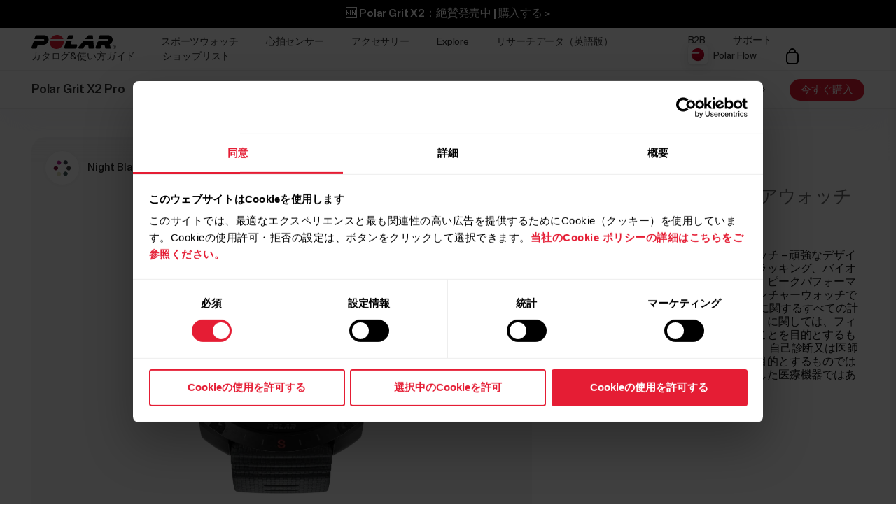

--- FILE ---
content_type: text/html
request_url: https://www.polar.com/ja/grit-x2-pro
body_size: 103183
content:
<!DOCTYPE html>









<html lang="ja-JP" class="site-has-promotion">
    <head>
        <meta charset="UTF-8" />
        <meta name="viewport" content="width=device-width, initial-scale=1.0" />
        <meta http-equiv="X-UA-Compatible" content="ie=edge" />
        
        
        
        <meta property="og:image" content="https://www.polar.com/img/cms/9a996a8b1bf7c46d2b56fa67085d728862e9ecde-1200x630-1200.jpg" />
        
        <title>Polar Grit X2 Pro | プレミアム アウトドア マルチスポーツウォッチ | Polar Japan</title>
        <meta property="og:title" content="Polar Grit X2 Pro | プレミアム アウトドア マルチスポーツウォッチ | Polar Japan" />
        <link rel="preload" href="/font/staff/PolarStaff-VF.woff2" as="font" type="font/woff2" crossorigin>
        
            <link rel="canonical" href="https://www.polar.com/ja/grit-x2-pro" />
        

        
            <meta name="description" content="トレーニングやアウトドアスポーツに最適なPolar Grit X2 Pro を手に入れよう。ナビゲーション可能な内蔵地図をはじめ、堅牢性の高いデザイン、ロングバッテリー、サファイアガラス、有機ELディスプレイを搭載。" />
            <meta property="og:description" content="トレーニングやアウトドアスポーツに最適なPolar Grit X2 Pro を手に入れよう。ナビゲーション可能な内蔵地図をはじめ、堅牢性の高いデザイン、ロングバッテリー、サファイアガラス、有機ELディスプレイを搭載。" />
        
        <link rel="stylesheet" href="/css/frame.css?1768799165970" />

        
<link rel="stylesheet" href="/css/gxp.css?1768799165970" />

        

        
    
        <link rel="alternate" href="https://www.polar.com/en/grit-x2-pro" hreflang="en" />
        <link rel="alternate" href="https://www.polar.com/ae-en/grit-x2-pro" hreflang="en-AE" />
        <link rel="alternate" href="https://www.polar.com/ar-es/grit-x2-pro" hreflang="es-AR" />
        <link rel="alternate" href="https://www.polar.com/at-de/grit-x2-pro" hreflang="de-AT" />
        <link rel="alternate" href="https://www.polar.com/au-en/grit-x2-pro" hreflang="en-AU" />
        <link rel="alternate" href="https://www.polar.com/be-fr/grit-x2-pro" hreflang="fr-BE" />
        <link rel="alternate" href="https://www.polar.com/be-nl/grit-x2-pro" hreflang="nl-BE" />
        <link rel="alternate" href="https://www.polar.com/br/grit-x2-pro" hreflang="pt-BR" />
        <link rel="alternate" href="https://www.polar.com/ca-en/grit-x2-pro" hreflang="en-CA" />
        <link rel="alternate" href="https://www.polar.com/ca-fr/grit-x2-pro" hreflang="fr-CA" />
        <link rel="alternate" href="https://www.polar.com/ch-de/grit-x2-pro" hreflang="de-CH" />
        <link rel="alternate" href="https://www.polar.com/ch-fr/grit-x2-pro" hreflang="fr-CH" />
        <link rel="alternate" href="https://www.polar.com/cl-es/grit-x2-pro" hreflang="es-CL" />
        <link rel="alternate" href="https://www.polar.com/co-es/grit-x2-pro" hreflang="es-CO" />
        <link rel="alternate" href="https://www.polar.com/cr-es/grit-x2-pro" hreflang="es-CR" />
        <link rel="alternate" href="https://www.polar.com/cs/grit-x2-pro" hreflang="cs-CZ" />
        <link rel="alternate" href="https://www.polar.com/da/grit-x2-pro" hreflang="da-DK" />
        <link rel="alternate" href="https://www.polar.com/de/grit-x2-pro" hreflang="de-DE" />
        <link rel="alternate" href="https://www.polar.com/ee/grit-x2-pro" hreflang="et-EE" />
        <link rel="alternate" href="https://www.polar.com/es/grit-x2-pro" hreflang="es-ES" />
        <link rel="alternate" href="https://www.polar.com/fi/grit-x2-pro" hreflang="fi-FI" />
        <link rel="alternate" href="https://www.polar.com/fr/grit-x2-pro" hreflang="fr-FR" />
        <link rel="alternate" href="https://www.polar.com/gr/grit-x2-pro" hreflang="en-GR" />
        <link rel="alternate" href="https://www.polar.com/he/grit-x2-pro" hreflang="he-IL" />
        <link rel="alternate" href="https://www.polar.com/hk-en/grit-x2-pro" hreflang="en-HK" />
        <link rel="alternate" href="https://www.polar.com/hk-zh/grit-x2-pro" hreflang="zh-HK" />
        <link rel="alternate" href="https://www.polar.com/hu/grit-x2-pro" hreflang="hu-HU" />
        <link rel="alternate" href="https://www.polar.com/ie-en/grit-x2-pro" hreflang="en-IE" />
        <link rel="alternate" href="https://www.polar.com/in-en/grit-x2-pro" hreflang="en-IN" />
        <link rel="alternate" href="https://www.polar.com/it/grit-x2-pro" hreflang="it-IT" />
        <link rel="alternate" href="https://www.polar.com/ja/grit-x2-pro" hreflang="ja-JP" />
        <link rel="alternate" href="https://www.polar.com/mx-es/grit-x2-pro" hreflang="es-MX" />
        <link rel="alternate" href="https://www.polar.com/nb/grit-x2-pro" hreflang="nb-NO" />
        <link rel="alternate" href="https://www.polar.com/nl/grit-x2-pro" hreflang="nl-NL" />
        <link rel="alternate" href="https://www.polar.com/nz-en/grit-x2-pro" hreflang="en-NZ" />
        <link rel="alternate" href="https://www.polar.com/pl/grit-x2-pro" hreflang="pl-PL" />
        <link rel="alternate" href="https://www.polar.com/pt/grit-x2-pro" hreflang="pt-PT" />
        <link rel="alternate" href="https://www.polar.com/sa-en/grit-x2-pro" hreflang="en-SA" />
        <link rel="alternate" href="https://www.polar.com/sg-en/grit-x2-pro" hreflang="en-SG" />
        <link rel="alternate" href="https://www.polar.com/sl/grit-x2-pro" hreflang="sl-SI" />
        <link rel="alternate" href="https://www.polar.com/sv/grit-x2-pro" hreflang="sv-SE" />
        <link rel="alternate" href="https://www.polar.com/tr/grit-x2-pro" hreflang="tr-TR" />
        <link rel="alternate" href="https://www.polar.com/tw-en/grit-x2-pro" hreflang="en-TW" />
        <link rel="alternate" href="https://www.polar.com/tw-zh/grit-x2-pro" hreflang="zh-TW" />
        <link rel="alternate" href="https://www.polar.com/ua/grit-x2-pro" hreflang="uk-UA" />
        <link rel="alternate" href="https://www.polar.com/uk-en/grit-x2-pro" hreflang="en-GB" />
        <link rel="alternate" href="https://www.polar.com/us-en/grit-x2-pro" hreflang="en-US" />
        <link rel="alternate" href="https://www.polar.com/za/grit-x2-pro" hreflang="en-ZA" />
        <link rel="alternate" href="https://www.polar.com/zh-hans/grit-x2-pro" hreflang="zh-CN" />

  



        
            
            <link rel="stylesheet" href="/css/flickity.min.css">
            <link rel="stylesheet" href="/js/lite-yt-embed.css" />
            <link rel="stylesheet" href="/css/shopping-cart.css?1768799165970" />
            
        

        <style></style>

        

        
            <!-- production -->
        

        <script data-cookieconsent="ignore">
  window.dataLayer = window.dataLayer || [];
  function gtag() {
    dataLayer.push(arguments)
  }
  gtag("consent", "default", {
    ad_personalization: "denied",
    ad_storage: "denied",
    ad_user_data: "denied",
    analytics_storage: "denied",
    functionality_storage: "denied",
    personalization_storage: "denied",
    security_storage: "granted",
    wait_for_update: 500
  });
  gtag("set", "ads_data_redaction", true);
  gtag("set", "url_passthrough", false);
</script> 
        

  

  
    
      
    
  

<script>(function(w,d,s,l,i){w[l]=w[l]||[];w[l].push({'gtm.start': new Date().getTime(),event:'gtm.js'});
var f=d.getElementsByTagName(s)[0],j=d.createElement(s),dl=l!='dataLayer'?'&l='+l:'';j.async=true;
j.src='https://www.googletagmanager.com/gtm.js?id='+i+dl;f.parentNode.insertBefore(j,f);
})(window,document,'script','dataLayer','GTM-NHXH32');</script>


        
<script id="Cookiebot" src="https://consent.cookiebot.com/uc.js" data-cbid="fc2c76f1-7b3e-4f37-8e3a-2dd97d6d1e8b" data-blockingmode="auto" data-culture="ja" type="text/javascript"></script>

        
        
            
                

  

  

  

  

  

  

  

  

  

  

  

  

  

  

  


            
        

    </head>
    <body id="navigation-lock">
    <main>
        
            
























        




        





        











    <header class="mobile">
        <div class="main lay-max-xl">
            <nav>
                <div class="home">
                    <a href="https://www.polar.com/ja/" class="logo">
                        
                        <img src="/img/polar-logo.svg" width="122" height="22" alt="Polar">
                        
                    </a>
                </div>
                <div class="menu-bar">
                    
                    
                        
                            <a href="https://jp.store.polar.com/cart" class="shop" data-menu-key="ECOM_CHECK_OUT_LINK" aria="ショッピングカート">
                                
                                    <img src="/img/icon-shopping-cart.svg" alt="ショッピングカート">
                                
                            </a>
                        

                    
                    
                    <span role="button" class="js-toggle-mobile-menu item" data-menu-key="HAMBURGER">
                        
                        <img src="/img/icon-menu-toggle.svg" alt="Navigation" data-menu-key="HAMBURGER">
                        
                    </span>
                </div>
            </nav>
        </div>

        <div class="menu-baseline js-main-menu-toggle">

            <div class="menu-links-mobile js-mobile-menu-content">
                <div class="actions">
                    <span class="close">
                        <img src="/img/icon-close-light.svg" alt="Close">
                    </span>
                </div>
                <div class="primary">
                    
                    
                    <a href="https://www.polar.com/ja/gift-guide" class="js-gift-guide-promo" style="display:none;" data-menu-key="PROMO">
                        <span>🎁 おすすめギフト 🎁</span>
                    </a>
                    

                      
                    
                    

                    
                        
    <a href="https://www.polar.com/#watches" class="js-open-category" data-source=".js-toggle-watches" data-menu-key="WATCHES">
        <span>スポーツウォッチ</span><span><img src="/img/icon-caret-open.svg" alt=""></span>
    </a>


                        
    <a href="https://www.polar.com/#sensors" class="js-open-category" data-source=".js-toggle-sensors" data-menu-key="SENSORS">
        <span>心拍センサー</span><span><img src="/img/icon-caret-open.svg" alt=""></span>
    </a>


                        
                        
    <a href="https://www.polar.com/#accessories" class="js-open-category" data-source=".js-toggle-accessories" data-menu-key="ACCESSORIES">
        <span>アクセサリー</span><span><img src="/img/icon-caret-open.svg" alt=""></span>
    </a>


                        
                        
    <a href="https://www.polar.com/#about-polar" class="js-open-category" data-source=".js-toggle-about" data-menu-key="ABOUT_POLAR">
        <span>Explore</span><span><img src="/img/icon-caret-open.svg" alt=""></span>
    </a>


                        
    <a href="https://www.polar.com//en/science" class="js-open-category" data-source=".js-toggle-science" data-menu-key="SCIENCE">
        <span>リサーチデータ（英語版）</span><span><img src="/img/icon-caret-open.svg" alt=""></span>
    </a>



                        
                            <a href="#" class="js-open-category" data-source=".js-toggle-ja-local" data-menu-key="JA_LOCAL_CATALOG"><span>カタログ&使い方ガイド</span><span><img src="/ja/img/icon-caret-open.svg" alt=""></span></a>
                            <a href="https://hb.polar.com/ja/shoplist" data-menu-key="JA_LOCAL_CATALOG"><span>ショップリスト</span></a>
                        
                        
                            <a href="https://www.polar.com/ja/business" data-menu-key="POLAR_FOR_BUSINESS"><span>B2B</span></a>
                        
                    
                </div>

                
                

                <div class="secondary">
                    <a href="https://flow.polar.com/" data-menu-key="FLOW">Polar Flow</a>
                    <a href="https://support.polar.com/ja" data-menu-key="SUPPORT">
                        サポート
                    </a>
                    
                    <a href="https://www.polar.com/ja/store-locator" data-menu-key="STORE_LOCATOR">
                        ショップ検索
                    </a>
                    
                </div>
                <div class="region">
                    

<select class="js-global-change-region light">
<option  value="en">Global Site</option>
<optgroup label="Europe">
<option  value="at-de">Austria (German)</option>
<option  value="be-nl">Belgium (Dutch)</option>
<option  value="be-fr">Belgium (French)</option>
<option  value="cs">Czech Republic (Czech)</option>
<option  value="gr ">Cyprus (English)</option>
<option  value="da">Denmark (Danish)</option>
<option  value="ee">Estonia (Estonian)</option>
<option  value="fi">Finland (Finnish)</option>
<option  value="fr">France (French)</option>
<option  value="de">Germany (German)</option>
<option  value="gr">Greece (English)</option>
<option  value="hu">Hungary (Hungarian)</option>
<option  value="it">Italy (Italian)</option>
<option  value="ie-en">Ireland (English)</option>
<option  value="nl">Netherlands (Dutch) </option>
<option  value="nb">Norway (Norwegian)</option>
<option  value="pl">Poland (Polish)</option>
<option  value="pt">Portugal (Portuguese)</option>
<option  value="cs">Slovakia</option>
<option  value="sl">Slovenia (Slovenian)</option>
<option  value="es">Spain (Spanish)</option>
<option  value="sv">Sweden (Swedish)</option>
<option  value="ch-fr">Switzerland (French)</option>
<option  value="ch-de">Switzerland (German)</option>
<option  value="tr">Turkey (Turkish)</option>
<option  value="uk-en">UK (English)</option>
<option  value="ua">Ukraine (Ukrainian)</option>

</optgroup>

<optgroup label="America">

<option value="ar-es">Argentina (Spanish)</option>
<option value="br">Brazil (Portuguese)</option>
<option value="ca-en">Canada (English)</option>
<option value="ca-fr">Canada (French)</option>
<option value="cl-es">Chile (Spanish)</option>
<option value="co-es">Colombia (Spanish)</option>
<option value="cr-es">Costa Rica (Spanish)</option>
<option value="mx-es">Mexico (Spanish)</option>
<option value="us-en">United States (English)</option>

</optgroup>

<optgroup label="Asia Pacific">

<option value="au-en">Australia (English)</option>
<option value="sg-en">Brunei (English)</option>
<option value="zh-hans">China (Simplified Chinese)</option>
<option value="hk-zh">Hong Kong SAR (Traditional Chinese) </option>
<option value="hk-en">Hong Kong SAR (English) </option>
<option value="in-en">India (English)</option>
<option value="ja">Japan (Japanese) </option>
<option value="sg-en">Malaysia (English)</option>
<option value="nz-en">New Zealand (English)</option>
<option value="sg-en">Philippines (English)</option>
<option value="sg-en">Singapore (English)</option>
<option value="tw-zh">Taiwan Region (Traditional Chinese)</option>
<option value="tw-en">Taiwan Region (English)</option>
<option value="sg-en">Thailand (English)</option>
<option value="sg-en">Vietnam (English)</option>
</optgroup>

<optgroup label="Africa & Middle East">

<option value="he">Israel (Hebrew)</option>
<option value="sa-en">Saudi Arabia (English)</option>
<option value="za">South-Africa (English)</option>
<option value="ae-en">UAE (English)</option>

</optgroup>

</select>


                </div>
            </div>

            <!-- Category menus -->

            <div class="category-menu js-toggle-watches">
                <div class="actions">
                    <div class="panel-head close">
                        <div class="panel-name">ウォッチ</div>
                        <img src="/img/icon-close-light.svg" alt="Close">
                    </div>
                    <a href="https://www.polar.com/ja/all-watches" data-menu-key="CATEGORY_ALL_WATCHES" class="caret">
                        すべて見る
                    </a>
                </div>
                <div class="content">
                    
                    <a href="https://www.polar.com/ja/vantage/m3" data-menu-key="VANTAGE_M3" class="main-product">
                        <img class="js-lazy-image" width="60" height="60" data-src="/img/cms/7e34b7975f27d8c315c9073e221765e1c040a077-5000x5000-160.webp">
                        <span class="name">Polar Vantage M3</span>
                        
                    </a>
                    

                    
                    <a href="https://www.polar.com/ja/grit-x2-pro-titan" data-menu-key="GRIT_X2_PRO_TITAN" class="main-product">
                        <img class="js-lazy-image" width="60" height="60" data-src="/img/cms/41360f00b10926c97095a55ebefc60d0ea3a24dd-2000x2000-160.webp">
                        <span class="name">Polar Grit X2 Pro Titan</span>
                        
                    </a>
                    

                    
                    <a href="https://www.polar.com/ja/grit-x2-pro" data-menu-key="GRIT_X2_PRO" class="main-product">
                        <img class="js-lazy-image" width="60" height="60" data-src="/img/cms/a5850551736801395aef1e77f6f3f57e4c14d319-2000x2000-160.webp">
                        <span class="name">Polar Grit X2 Pro</span>
                        
                    </a>
                    

                    
                    <a href="https://www.polar.com/ja/grit-x2" data-menu-key="GRIT_X2" class="main-product">
                        <img class="js-lazy-image" width="60" height="60" data-src="/img/cms/ce1e6802e59273c914f7fc5c821d1e20651aada9-1000x1000-160.webp">
                        <span class="name">Polar Grit X2</span>
                        <span class="tag">新登場</span>
                    </a>
                    

                    
                    <a href="https://www.polar.com/ja/vantage/v3" data-menu-key="VANTAGE_V3" class="main-product">
                        <img class="js-lazy-image" width="60" height="60" data-src="/img/cms/ce46bdaced155051416735b7f561fe3fcf80ec14-1000x1000-160.webp">
                        <span class="name">Polar Vantage V3</span>
                        
                    </a>
                    

                    

                    
                    <a href="https://www.polar.com/ja/ignite3" data-menu-key="IGNITE_3" class="main-product">
                        <img class="js-lazy-image" width="60" height="60" data-src="/img/cms/7e2247d8db485ba411c9bcfe660c231e50fbe286-1500x1500-160.webp">
                        <span class="name">Polar Ignite 3</span>
                        
                    </a>
                    
                    
                    <a href="https://www.polar.com/ja/ignite3-braided-yarn" data-menu-key="IGNITE_3_BRAIDED_YARN" class="main-product">
                        <img class="js-lazy-image" width="60" height="60" data-src="/img/cms/7e2247d8db485ba411c9bcfe660c231e50fbe286-1500x1500-160.webp">
                        <span class="name">Polar Ignite 3 ブレイデッド</span>
                        
                    </a>
                    
                    
                    <a href="https://www.polar.com/ja/pacer-pro" data-menu-key="PACER_PRO" class="main-product">
                        <img class="js-lazy-image" width="60" height="60" data-src="/img/cms/58f6d53cd81d59d6264adb53d236b8d2bb5d1c76-1500x1500-160.webp">
                        <span class="name">Polar Pacer Pro</span>
                        
                    </a>
                    
                    
                    <a href="https://www.polar.com/ja/pacer" data-menu-key="PACER" class="main-product">
                        <img class="js-lazy-image" width="60" height="60" data-src="/img/cms/346c7e545f7970d0571e97b33509fd54dbffe56f-1500x1500-160.webp">
                        <span class="name">Polar Pacer</span>
                        
                    </a>
                    
                    
                    <a href="https://www.polar.com/ja/unite" data-menu-key="UNITE" class="main-product">
                        <img class="js-lazy-image" width="60" height="60" data-src="/img/cms/a8b02a6c53de372d2a48fb75028479e89780f0e7-1000x1000-160.webp">
                        <span class="name">Polar Unite</span>
                        
                    </a>
                    

                    
                    <a href="https://www.polar.com/ja/grit-x-series" data-menu-key="GRIT_X_SERIES" class="main-product caret">
                        <span class="name">Grit X シリーズ</span>
                    </a>
                    
                    
                    <a href="https://www.polar.com/ja/vantage-series" data-menu-key="VANTAGE_SERIES" class="main-product caret">
                        <span class="name">Vantageシリーズ</span>
                    </a>
                    
                    
                    <a href="https://www.polar.com/ja/pacer-series" data-menu-key="PACER_SERIES" class="main-product caret">
                        <span class="name">Pacerシリーズ</span>
                    </a>
                    
                    
                    <a href="https://www.polar.com/ja/ignite-series" data-menu-key="IGNITE_SERIES" class="main-product caret">
                        <span class="name">Ignite シリーズ</span>
                    </a>
                    
                    </div>


                    <div class="content">
                    <h2>カテゴリー</h2>
                    <div class="sub-links">
                        <a href="https://www.polar.com/ja/running-watches" data-menu-key="RUNNING">
                            ランニング
                        </a>
                        <a href="https://www.polar.com/ja/fitness-wellness-watches" data-menu-key="FITNESS_&_CROSS_TRAINING">
                            フィットネス＆ヘルスケア
                        </a>
                        <a href="https://www.polar.com/ja/cycling-watches-computers" data-menu-key="CYCLING">
                            サイクリング
                        </a>
                        <a href="https://www.polar.com/ja/outdoor-watches" data-menu-key="OUTDOOR">
                            アウトドア
                        </a>
                        <a href="https://www.polar.com/ja/multisport-triathlon-watches" data-menu-key="MULTISPORT_&_TRIATHLON">
                            マルチスポーツ＆トライアスロン
                        </a>
                    </div>
                    </div>
            </div>



            <div class="category-menu js-toggle-sensors">
                
                <div class="actions">
                    <div class="panel-head close">
                        <div class="panel-name">心拍センサー</div>
                        <img src="/img/icon-close-light.svg" alt="Close">
                    </div>
                    <a href="https://www.polar.com/ja/all-sensors" data-menu-key="CATEGORY_ALL_SENSORS" class="caret">
                        すべて見る
                    </a>
                </div> 
                

                <div class="content">
                     <h2>心拍センサー</h2>
                    
                    <a href="https://www.polar.com/ja/accessories/polar-verity-sense" data-menu-key="VERITY_SENSE" class="main-product">
                        <img class="mr" width="60" height="60" src="/img/cms/1e02d484d6b015caaac4010771985b02c098e444-1500x1500-160.webp">
                        <span class="name">Polar Verity Sense</span>
                    </a>
                    
                    
                    <a href="https://www.polar.com/ja/sensors/h10-heart-rate-sensor" data-menu-key="H10" class="main-product">
                        <img class="mr" width="60" height="60" src="/img/cms/79ef43c2b6d0152ba9eb0a56ee047ba915743567-1000x1000-160.webp">
                        <span class="name">Polar H10 N</span>
                    </a>
                    
                    
                    <a href="https://www.polar.com/ja/sensors/h9-heart-rate-sensor" data-menu-key="H9" class="main-product">
                        <img class="mr" width="60" height="60" src="/img/cms/952b5bb2e84565dab68917628209026563982f72-4096x1894-160.webp">
                        <span class="name">Polar H9</span>
                    </a>
                    
                    

                    

                </div>
                <div class="content">
                    
                        <h2>馬用センサー</h2>
                        <div class="sub-links">
                            
                            <a href="https://www.polar.com/ja/horse-heart-rate-monitors/polar-equine-healthcheck" data-menu-key="EQUINE_HEALTH_CHECK">
                                Equine 心拍チェッカー
                            </a>
                            

                            
                            <a href="https://www.polar.com/ja/horse-heart-rate-monitors/polar-equine-heart-rate-monitor-for-riding" data-menu-key="EQUINE_HR_MONITOR">
                                Equine 乗馬用心拍センサー
                            </a>
                            

                            
                            <a href="https://www.polar.com/ja/horse-heart-rate-monitors/polar-equine-heart-rate-monitor-for-trotters" data-menu-key="EQUINE_HR_MONITOR_TROTTING">
                                Equine トロッター用心拍センサー
                            </a>
                            

                            
                            <a href="https://www.polar.com/ja/horse-heart-rate-monitors/polar-equine-belt-for-riding" data-menu-key="EQUINE_BELT_RIDING">
                                Equine 乗馬用ベルト
                            </a>
                            

                            
                            <a href="https://www.polar.com/ja/horse-heart-rate-monitors/polar-equine-belt-for-trotters" data-menu-key="EQUINE_BELT_TROTTERS">
                                Equine トロッター用心拍センサーベルト
                            </a>
                            
                        </div>
                    

                </div>
            </div>
            <div class="category-menu js-toggle-accessories">
                <div class="actions">
                    <div class="panel-head close">
                        <div class="panel-name">アクセサリー</div>
                        <img src="/img/icon-close-light.svg" alt="Close">
                    </div>
                    <a href="https://www.polar.com/ja/all-accessories" data-menu-key="CATEGORY_ALL_ACCESSORIES" class="caret">
                        すべて見る
                    </a>
                </div>

                <div class="content">

                    <div class="sub-links">
                        <a href="https://www.polar.com/ja/accessories-wristbands" data-menu-key="ACCESSORIES_WRISTBANDS" class="main-product">
                            <img class="mr" width="60" height="60" src="/img/cms/8ab5f143bb7e9794e7417edcc95b548f8fdd08d1-600x600-160.webp">
                            <span class="name">リストバンド</span>
                        </a>
                        <a href="https://www.polar.com/ja/accessories-straps" data-menu-key="ACCESSORIES_STRAPS" class="main-product">
                            <img class="mr" width="60" height="60" src="/img/cms/df365324210443e73113d6d0bff733e216a2a8a9-1500x1500-160.webp">
                            <span class="name">チェストストラップ</span>
                        </a>
                        <a href="https://www.polar.com/ja/accessories-power-cables" data-menu-key="ACCESSORIES_CHARGERS" class="main-product">
                            <img class="mr" width="60" height="60" src="/img/cms/dd442ea0077bce6a7186ca946a9f1aaa5a479dc6-600x600-160.webp">
                            <span class="name">充電ケーブル</span>
                        </a>
                        <a href="https://www.polar.com/ja/accessories-mounts-adapters" data-menu-key="ACCESSORIES_ADAPTERS" class="main-product">
                            <img class="mr" width="60" height="60" src="/img/cms/9a3ce18d9b2d27d8acde923962067d04d0ced201-600x600-160.webp">
                            <span class="name">マウント＆アダプター</span>
                        </a>
                    </div>

                </div>
            </div>

           <div class="category-menu js-toggle-about">

                <div class="actions">
                    <div class="panel-head close">
                        <div class="panel-name">Explore</div>
                        <img src="/img/icon-close-light.svg" alt="Close">
                    </div>
                </div>

                <div class="content">
                    <a href="https://www.polar.com/ja/about_polar/who_we_are" data-menu-key="WHO_WE_ARE" class="main-product">
                        <span class="name">Polarについて</span>
                    </a>
                    <a href="https://www.polar.com/ja/explore/elixir" data-menu-key="ELIXIR" class="main-product">
                        <span class="name">Polar Elixir™</span>
                    </a>

                    <a href="https://www.polar.com/ja/flow" data-menu-key="POLAR_FLOW" class="main-product">
                        <span class="name">Polar Flow</span>
                    </a>

                    

                    <a href="https://www.polar.com/ja/bonus-packs" data-menu-key="BONUS_PACKS" class="main-product">
                        <span class="name">ボーナスパッケージ</span>
                    </a>

                    <a href="https://www.polar.com/ja/software-update" data-menu-key="SOFTWARE_RELEASES" class="main-product">
                        <span class="name">ソフトウェアリリース</span>
                    </a>

                    <a href="https://www.polar.com/ja/compatible-apps" data-menu-key="COMPATIBLE_APPS" class="main-product">
                        <span class="name">対応アプリ</span>
                    </a>

                    <a href="https://www.polar.com/ja/developers" data-menu-key="DEVELOPERS" class="main-product">
                        <span class="name">共同開発</span>
                    </a>

                    
                        <a href="https://www.polar.com/ja/sustainability" data-menu-key="SUSTAINABILITY" class="main-product">
                            <span class="name">持続可能性</span>
                        </a>
                    

                    
                    <a target="_blank" href="https://www.polar.com/blog/ja/" data-menu-key="BLOG" class="main-product">
                        <span class="name">ブログ</span>
                    </a>
                    
                    <a href="https://www.polar.com/en/journal" data-menu-key="JOURNAL" class="main-product">
                        <span class="name">Journal</span>
                    </a>
                    <a href="https://www.polar.com/en/guides" data-menu-key="GUIDES" class="main-product">
                        <span class="name">Guides</span>
                    </a>
                    
                </div>
            </div>

            <div class="category-menu js-toggle-science">
            <div class="actions">
                <div class="panel-head close">
                    <div class="panel-name">リサーチデータ（英語版）</div>
                    <img src="/img/icon-close-light.svg" alt="Close">
                </div>
            </div>
            <div class="content">

                <a href="https://www.polar.com/en/science" class="main-product" data-menu-key="RESEARCH_CENTER">
                    <span class="name">Polar Research Center</span>
                </a>

                <a href="https://www.polar.com/ja/smart-coaching" class="main-product" data-menu-key="SMART_COACHING">
                    <span class="name">Smart Coaching</span>
                </a>
                
                <a target="_blank" href="https://www.polar.com/en/foundation" data-menu-key="SCIENCE_FOUNDATION" class="main-product">
                    <span class="name">Science Foundation</span>
                </a>
                

            </div>
        </div>
        
        <div class="category-menu js-toggle-ja-local">
            <div class="actions">
                <div class="panel-head close">
                    <div class="panel-name">カタログ&使い方ガイド</div>
                    <img src="/img/icon-close-light.svg" alt="Close">
                </div>
            </div>
            <div class="content">
                <a href="https://www.polar.com/shared/local/ja/book-24/" class="main-product">
                    <span class="name">カタログ</span>
                </a>
                <a href="https://www.polar.com/shared/local/ja/book/" class="main-product">
                    <span class="name">使い方ガイド</span>
                </a>
            </div>
        </div>
        

        </div>

    <div class="menu-overlay-mask"></div>
    </header>




        
    <header class="desktop">

        
        <div class="global js-x2-promo">
                <div class="promo-section ">
                    <a href="https://www.polar.com/ja/grit-x2">🆕 Polar Grit X2：絶賛発売中 | 購入する > </a>
                </div>
        </div>
        

        
        <div class="global js-shop-notification" style="display:none;">
                <div class="promo-section ">
                    <a href="https://status.polar.com/">申し訳ありません。予定されていたメンテナンスのため、Polarショップは現在クローズしております。 メンテナンスの進捗状況は、https://status.polar.com/ でご確認いただけます。 </a>
                </div>
        </div>
        

        
        <div class="global js-gift-guide-promo" style="display:none;">
                <div class="promo-section  ">
                    <a href="https://www.polar.com/ja/gift-guide">🎁 おすすめギフト 2025 🎁 ほんの数クリックで、完璧なギフトが見つかります。購入する > </a>
                </div>
        </div>
        

        <div class="primary">
            <div class="lay-max-xl sections">
                <nav role="navigation">
                    <a href="https://www.polar.com/ja/" class="logo">
                        
                        <img src="/img/polar-logo.svg" width="122" height="22" alt="Polar">
                        
                    </a>

                      

                    
                        <a href="https://www.polar.com/ja/#watches" class="js-trigger-sidebar-menu expand-link" data-menu-key="WATCHES" data-paneltarget="watches">
                            スポーツウォッチ
                        </a>
                        <a href="https://www.polar.com/ja/#sensors" class="js-trigger-sidebar-menu expand-link" data-menu-key="SENSORS" data-paneltarget="sensors">
                            心拍センサー
                        </a>
                        <a href="https://www.polar.com/ja/#accessories" class="js-trigger-sidebar-menu expand-link" data-menu-key="ACCESSORIES"  data-paneltarget="accessories">
                            アクセサリー
                        </a>

                        <a href="https://www.polar.com/ja/#about-polar" class="js-trigger-sidebar-menu expand-link" data-menu-key="ABOUT_POLAR" data-paneltarget="about">
                            Explore
                        </a>

                        <a class="js-trigger-sidebar-menu expand-link" href="https://www.polar.com/en/science" data-menu-key="SCIENCE" data-paneltarget="science-panel">
                            リサーチデータ（英語版）
                        </a>
                        
                        
                            <a href="#" class="js-trigger-sidebar-menu expand-link" data-paneltarget="ja-local">カタログ&使い方ガイド</a>
                            <a href="https://hb.polar.com/ja/shoplist" target="_blank">ショップリスト</a>
                        
                    
                </nav>
                <nav role="navigation">
                    
                            <a href="https://www.polar.com/ja/business" class="out-link" data-menu-key="POLAR_FOR_BUSINESS">
                                B2B
                            </a>
                    
                    <a href="https://support.polar.com/ja" class="out-link" target="_blank" data-menu-key="SUPPORT">
                        サポート
                    </a>
                    <a href="https://flow.polar.com" target="_blank" class="flow-icon out-link" data-menu-key="FLOW">
                        Polar Flow
                    </a>
                    
                    

                    

                        

                            <a href="https://jp.store.polar.com/cart" class="shop" data-menu-key="ECOM_CHECK_OUT_LINK" aria="ショッピングカート">
                                
                                    <img src="/img/icon-shopping-cart.svg" alt="ショッピングカート">
                                
                            </a>

                        

                    


                </nav>
            </div>
        </div>
        </header>
        <!-- Primary desktop nav end -->
        <!-- Hover panels start-->
        <section id="desktop-product-panel">
        <div tabindex="0" class="product-panel js-product-panel-menu" data-panel="watches">
        
<button type="button" tabindex="0" class="js-product-panel-area" aria-label="閉じる"></button>

            <div class="panel-heading">
                <img src="/img/polar-logo.svg" width="122" height="22" alt="Polar">
                <button aria-label='閉じる' type="button" class="close js-close-desktop-panel"></button>
            </div>

            <div class="content">

                <div class="main-category-link">
                    <span>ウォッチ</span>
                    <a href="https://www.polar.com/ja/all-watches" data-menu-key="CATEGORY_ALL_WATCHES">すべて見る</a>
                </div>
                
    
        <a href="https://www.polar.com/ja/vantage/m3" class="js-data-menu-hover" data-menu-key="VANTAGE_M3" data-producthover="vantage_m3">
            <span>Vantage M3</span>
            
        </a>
    

                
    
        <a href="https://www.polar.com/ja/grit-x2-pro-titan" class="js-data-menu-hover" data-menu-key="GRIT_X2_PRO_TITAN" data-producthover="grit_x2_pro_titan">
            <span>Grit X2 Pro Titan</span>
            
        </a>
    

                
    
        <a href="https://www.polar.com/ja/grit-x2-pro" class="js-data-menu-hover" data-menu-key="GRIT_X2_PRO" data-producthover="grit_x2_pro">
            <span>Grit X2 Pro</span>
            
        </a>
    

                
    
        <a href="https://www.polar.com/ja/grit-x2" class="js-data-menu-hover" data-menu-key="GRIT_X2" data-producthover="grit_x2">
            <span>Grit X2</span>
            
                <span class="inline-note">新登場</span>
            
        </a>
    

                
    
        <a href="https://www.polar.com/ja/vantage/v3" class="js-data-menu-hover" data-menu-key="VANTAGE_V3" data-producthover="vantage_v3">
            <span>Vantage V3</span>
            
        </a>
    


                

                
    
        <a href="https://www.polar.com/ja/ignite3" class="js-data-menu-hover" data-menu-key="IGNITE_3" data-producthover="ignite3">
            <span>Ignite 3</span>
            
        </a>
    


                
                    
    
        <a href="https://www.polar.com/ja/ignite3-braided-yarn" class="js-data-menu-hover" data-menu-key="IGNITE_3_BRAIDED_YARN" data-producthover="ignite3_braided_yarn">
            <span>Ignite 3 ブレイデッド</span>
            
        </a>
    

                

                
    
        <a href="https://www.polar.com/ja/pacer-pro" class="js-data-menu-hover" data-menu-key="PACER_PRO" data-producthover="pacerpro">
            <span>Pacer Pro</span>
            
        </a>
    

                
    
        <a href="https://www.polar.com/ja/pacer" class="js-data-menu-hover" data-menu-key="PACER" data-producthover="pacer">
            <span>Pacer</span>
            
        </a>
    

                
    
        <a href="https://www.polar.com/ja/unite" class="js-data-menu-hover" data-menu-key="UNITE" data-producthover="unite">
            <span>Unite</span>
            
        </a>
    


                <div class="category-link">
                
                    
    
        <a href="https://www.polar.com/ja/grit-x-series" class="js-data-menu-hover" data-menu-key="GRIT_X_SERIES" data-producthover="series_grit_x">
            <span>Grit X シリーズ</span>
            
        </a>
    

                
                
                    
    
        <a href="https://www.polar.com/ja/vantage-series" class="js-data-menu-hover" data-menu-key="VANTAGE_SERIES" data-producthover="series_vantage">
            <span>Vantageシリーズ</span>
            
        </a>
    

                
                
                    
    
        <a href="https://www.polar.com/ja/pacer-series" class="js-data-menu-hover" data-menu-key="PACER_SERIES" data-producthover="series_pacer">
            <span>Pacerシリーズ</span>
            
        </a>
    

                
                
                    
    
        <a href="https://www.polar.com/ja/ignite-series" class="js-data-menu-hover" data-menu-key="IGNITE_SERIES" data-producthover="series_ignite">
            <span>Ignite シリーズ</span>
            
        </a>
    

                
                </div>


                
                

                <p class="subtitle">カテゴリー</p>

                
                <div class="category-link">
                <a href="https://www.polar.com/ja/running-watches" data-menu-key="RUNNING">
                    ランニング
                </a>

                <a href="https://www.polar.com/ja/fitness-wellness-watches" data-menu-key="FITNESS_&_CROSS_TRAINING">
                    フィットネス＆ヘルスケア
                </a>

                <a href="https://www.polar.com/ja/cycling-watches-computers" data-menu-key="CYCLING">
                    サイクリング
                </a>

                <a href="https://www.polar.com/ja/outdoor-watches" data-menu-key="OUTDOOR">
                    アウトドア
                </a>

                <a href="https://www.polar.com/ja/multisport-triathlon-watches" data-menu-key="MULTISPORT_&_TRIATHLON">
                    マルチスポーツ＆トライアスロン
                </a>
                </div>
            </div>


        
<button type="button" tabindex="0" class="js-product-panel-area" aria-label="閉じる"></button>

        </div>


        <div tabindex="0" class="product-panel js-product-panel-menu" data-panel="sensors">
        
<button type="button" tabindex="0" class="js-product-panel-area" aria-label="閉じる"></button>

            <div class="panel-heading">
                <img src="/img/polar-logo.svg" width="122" height="22" alt="Polar">
                <button aria-label='[simple_text:COMMON_CTA/CTA_CLOSE]' type="button" class="close js-close-desktop-panel"></button>
            </div>

            <div class="content">

                

                <div class="main-category-link">
                    <span>心拍センサー</span>
                </div>

                
    
        <a href="https://www.polar.com/ja/accessories/polar-verity-sense" class="js-data-menu-hover" data-menu-key="VERITY_SENSE" data-producthover="verity">
            <span>Polar Verity Sense</span>
            
        </a>
    

                
    
        <a href="https://www.polar.com/ja/sensors/h10-heart-rate-sensor" class="js-data-menu-hover" data-menu-key="H10" data-producthover="h10">
            <span>H10 N心拍センサー</span>
            
        </a>
    

                
    
        <a href="https://www.polar.com/ja/sensors/h9-heart-rate-sensor" class="js-data-menu-hover" data-menu-key="H9" data-producthover="h9">
            <span>H9 心拍センサー</span>
            
        </a>
    

                
                

                
                    <p class="subtitle">馬用センサー</p>
                    <div class="category-link">
                        
                            <a href="https://www.polar.com/ja/horse-heart-rate-monitors/polar-equine-healthcheck">
                                Equine 心拍チェッカー
                            </a>
                        

                        
                        <a href="https://www.polar.com/ja/horse-heart-rate-monitors/polar-equine-heart-rate-monitor-for-riding">
                            Equine 乗馬用心拍センサー
                        </a>
                        

                        
                        <a href="https://www.polar.com/ja/horse-heart-rate-monitors/polar-equine-heart-rate-monitor-for-trotters">
                            Equine トロッター用心拍センサー
                        </a>
                        

                        
                        <a href="https://www.polar.com/ja/horse-heart-rate-monitors/polar-equine-belt-for-riding">
                            Equine 乗馬用ベルト
                        </a>
                        

                        
                        <a href="https://www.polar.com/ja/horse-heart-rate-monitors/polar-equine-belt-for-trotters">
                            Equine トロッター用心拍センサーベルト
                        </a>
                        
                    </div>
                

            </div>
        
<button type="button" tabindex="0" class="js-product-panel-area" aria-label="閉じる"></button>

        </div>

        <div tabindex="0" class="product-panel js-product-panel-menu" data-panel="accessories">
        
<button type="button" tabindex="0" class="js-product-panel-area" aria-label="閉じる"></button>

            <div class="panel-heading">
                <img src="/img/polar-logo.svg" width="122" height="22" alt="Polar">
                <button aria-label='[simple_text:COMMON_CTA/CTA_CLOSE]' type="button" class="close js-close-desktop-panel"></button>
            </div>

            <div class="content">

                <div class="main-category-link">
                    <span>アクセサリー</span>
                    <a href="https://www.polar.com/ja/all-accessories" data-menu-key="CATEGORY_ALL_ACCESSORIES">すべて見る</a>
                </div>

                
    
        <a href="https://www.polar.com/ja/accessories-wristbands" class="js-data-menu-hover" data-menu-key="ACCESSORIES_WRISTBANDS" data-producthover="wristbands">
            <span>リストバンド</span>
            
        </a>
    

                
    
        <a href="https://www.polar.com/ja/accessories-straps" class="js-data-menu-hover" data-menu-key="ACCESSORIES_STRAPS" data-producthover="straps">
            <span>チェストストラップ </span>
            
        </a>
    

                
    
        <a href="https://www.polar.com/ja/accessories-power-cables" class="js-data-menu-hover" data-menu-key="ACCESSORIES_CHARGERS" data-producthover="chargers">
            <span>充電＆ケーブル</span>
            
        </a>
    

                
    
        <a href="https://www.polar.com/ja/accessories-mounts-adapters" class="js-data-menu-hover" data-menu-key="ACCESSORIES_ADAPTERS" data-producthover="adapters">
            <span>マウント＆アダプター</span>
            
        </a>
    

            </div>
        
<button type="button" tabindex="0" class="js-product-panel-area" aria-label="閉じる"></button>

        </div>

        <div class="hover-panel">

            
    <div class="product" data-swapproduct="vantage_m3">
        <div>
            <p class="product-title">Polar Vantage M3</p>
            <p>スマートでありながらスポーティ、コンパクトだがパワフル、スタイリッシュだが堅牢な製品をお探しの方。もっとハードなトレーニングで、もっとスピーディに回復したい方。より良い睡眠を求めつつ、さらなる冒険にも乗り出したい方。プロレベルのスポーツトラッキングと、毎日のライフスタイル機能の両方が欲しい方。そんなあなたにはPolar Vantage M3: アスリートのオンとオフをサポートするためのマルチスポーツウォッチ。</p>
        </div>
        <div><img data-src="/img/cms/7b435874ce0b2422d4aa08a9ee8989c919367702-5000x5000-500.png" class="js-lazy-image" alt=""></div>
    </div>


            
    <div class="product" data-swapproduct="grit_x2_pro_titan">
        <div>
            <p class="product-title">Polar Grit X2 Pro Titan</p>
            <p>Polar Grit X2 Pro Titanは、厳しい環境下での使用にも耐え得る頑強なアウトドアスポーツウォッチ。チタンケースに収められたサファイアガラスの有機ELディスプレイ、そしてナビゲーションとパフォーマンス機能の高機能ツールを搭載したこのウォッチは、更なる先を探索する冒険者のために作られています。</p>
        </div>
        <div><img data-src="/img/cms/497197e01bf4f58e84bfe4aac82ed1870bc87dea-2000x2000-500.png" class="js-lazy-image" alt=""></div>
    </div>


            
    <div class="product" data-swapproduct="grit_x2_pro">
        <div>
            <p class="product-title">Polar Grit X2 Pro</p>
            <p>Polar Grit X2 Proは厳しい環境下での使用にも耐え得る頑強なアウトドアスポーツウォッチ。サファイアガラスの有機ELディスプレイ、そしてナビゲーションとパフォーマンス機能の高機能ツールを搭載したこのウォッチは、更なる先を探索する冒険者のために作られたアイテムです。</p>
        </div>
        <div><img data-src="/img/cms/72074e7e8b507e16d9946e64c0039349b72a21b4-2000x2000-500.png" class="js-lazy-image" alt=""></div>
    </div>


            
    <div class="product" data-swapproduct="grit_x2">
        <div>
            <p class="product-title">Polar Grit X2</p>
            <p>Polar Grit X2は、コンパクトで頑丈なアウトドア用ウォッチ。長距離の冒険にも、毎日のトレーニングにもぴったりです。高度なトレーニングツール、サファイアガラスの有機ELディスプレイ、そしてフルカラー地図による高精度のナビゲーション機能を搭載したこの腕時計は、トレイルはもちろん、どんな生活シーンにも対応します。

※ポラールの搭載されている【睡眠に関するすべての計測機能、夜間皮膚温計測、血中酸素計測】に関しては、フィットネス・ヘルスケアの範囲で利用することを目的とするもので、医療目的ではご利用になれません。
自己診断又は医師への相談をはじめとする医学的な使用を目的とするものではなく、疾病の治療、診断、予防を目的とした医療機器ではありません。
</p>
        </div>
        <div><img data-src="/img/cms/d1bdce2b5d363e7a14f75a2e6c042515c18c0334-1000x1000-500.png" class="js-lazy-image" alt=""></div>
    </div>


            
    <div class="product" data-swapproduct="vantage_v3">
        <div>
            <p class="product-title">Polar Vantage V3</p>
            <p>バイオセンシングテクノロジー、有機ELディスプレイ、デュアルバンドGPS、地図、そして一連のトレーニングとリカバリーツールを詰め込みました。さあ、準備は整いました。Polar Vantage V3スポーツスマートウォッチが、最高のパフォーマンスをお届けします。</p>
        </div>
        <div><img data-src="/img/cms/7ec8aa449e2d7f795b511946ff4862b156943d76-2000x2000-500.png" class="js-lazy-image" alt=""></div>
    </div>


            

            
    <div class="product" data-swapproduct="ignite3">
        <div>
            <p class="product-title">Polar Ignite 3</p>
            <p>高解像度タッチディスプレイ、そして睡眠/活動量の自動計測機能を搭載したスタイリッシュなスポーツ・ヘルスケアウォッチ。あなたの生活をもっとアクティブにするお手伝いをします。</p>
        </div>
        <div><img data-src="/img/cms/3565a4b99573a157218434ce59a6127b632b81a4-1500x1500-500.png" class="js-lazy-image" alt=""></div>
    </div>


            
    <div class="product" data-swapproduct="ignite3_braided_yarn">
        <div>
            <p class="product-title">Polar Ignite 3 ブレイデッド</p>
            <p>Polar Ignite 3 ブレイデッドはスタイリッシュなスポーツ &amp; ヘルスケアウォッチ。今までに以上にエネルギーに溢れた生活をサポートします。睡眠、アクティビティ、心拍数を記録し、あなたの身体とライフスタイルに合わせたカスタムメイドのガイダンスを提供します。リストバンドは伸縮性のある織り製の生地と、自由なサイズ調整が可能なバックル式で、より快適な装着感となっています。

※搭載されている【睡眠に関するすべての計測機能、夜間皮膚温計測】に関しては、フィットネス・ヘルスケアの範囲で利用することを目的とするもので、医療目的ではご利用になれません。
自己診断又は医師への相談をはじめとする医学的な使用を目的とするものではなく、疾病の治療、診断、予防を目的とした医療機器ではありません。
</p>
        </div>
        <div><img data-src="/img/cms/45ac65b6d0350e90a0bf924b14ff794b5fe0e113-1567x1567-500.png" class="js-lazy-image" alt=""></div>
    </div>


            
    <div class="product" data-swapproduct="pacerpro">
        <div>
            <p class="product-title">Polar Pacer Pro</p>
            <p>軽量性を追求した次世代の気圧式高度計搭載スポーツ・ランニングウォッチ、Polar Pacer Pro。アスリートの効率的な走り、トレーニングセッション、スポーツのパフォーマンス向上をサポートする、最新トレーニング機能を備えています。</p>
        </div>
        <div><img data-src="/img/cms/127eeeca558d0fefccf47f5b576d9b46a94c9656-1500x1500-500.png" class="js-lazy-image" alt=""></div>
    </div>


            
    <div class="product" data-swapproduct="pacer">
        <div>
            <p class="product-title">Polar Pacer</p>
            <p>日々の運動から生活までサポートしてくれるPolar Pacer。 ランニングはもちろんウォーキングや室内運動、またスイミングの計測にも対応しています。睡眠・自律神経計測/分析も細かく行ってくれるので、心身の健康維持もにおすすめです。</p>
        </div>
        <div><img data-src="/img/cms/477348af59517698dc143e868576efd1d3e988d8-1500x1500-500.png" class="js-lazy-image" alt=""></div>
    </div>


            
    <div class="product" data-swapproduct="v2">
        <div>
            <p class="product-title">Polar Vantage V2</p>
            <p>洗練されたデザイン、革新的なテクノロジー、スマート機能も搭載したトレーニング＆リカバリー機能が強力に融合したPolar Vantage V2は、かつてない性能でパワーアップしたスポーツウォッチです。</p>
        </div>
        <div><img data-src="/img/cms/49fdbc162cde5deb360e78cea8b2e0856f35234d-1000x1000-500.png" class="js-lazy-image" alt=""></div>
    </div>


            
    <div class="product" data-swapproduct="gxp">
        <div>
            <p class="product-title">Polar Grit X Pro</p>
            <p>サファイアガラスを採用したミリタリーレベルの耐久性とウルトラロングバッテリー。新登場のナビゲーションツール、充実のアウトドア機能、そしてPolar独自のトレーニングソリューションが強力な味方としてサポートします。</p>
        </div>
        <div><img data-src="/img/cms/f20d4c80b68e598bbad433b1454f070a2f57e214-1000x1000-500.png" class="js-lazy-image" alt=""></div>
    </div>


            
    <div class="product" data-swapproduct="m2">
        <div>
            <p class="product-title">Polar Vantage M2</p>
            <p>機能重視のデザインで、Polar Vantage M2はトレーニングに全力で取り組むユーザーに負けないハードな働きぶりを見せつけます。業界をリードする高度なテクノロジーで、目標達成への道のりをしっかりサポート。アスリートのための</p>
        </div>
        <div><img data-src="/img/cms/51dc407a1a0513f26e4d3214019bb6cb75cde803-1500x1500-500.png" class="js-lazy-image" alt=""></div>
    </div>


            
    <div class="product" data-swapproduct="i2">
        <div>
            <p class="product-title">Polar Ignite 2</p>
            <p>シンプルでスマートな機能を備えた、スタイリッシュなスポーツウォッチをお探しの方へ。Polar Ignite 2は、そんな願いをすべてかなえます。多目的に使え、多彩な機能を搭載。あらゆるスポーツやライフスタイルにピッタリのアイテムです。</p>
        </div>
        <div><img data-src="/img/cms/f548c014c98d3d88ac2c0cae2daaab5cc5e04cd0-1000x1000-500.png" class="js-lazy-image" alt=""></div>
    </div>


            
    <div class="product" data-swapproduct="i">
        <div>
            <p class="product-title">Polar Ignite</p>
            <p>Polar Igniteは、手首での高度な心拍計測機能を備えた、GPS内蔵の防水スポーツ・ヘルスケアウォッチ。一日の活動を把握し、よりバランスのとれたライフスタイルへと導きます。</p>
        </div>
        <div><img data-src="/img/cms/d583100e24c488be54f379443eac5e832213ad96-1000x1000-500.png" class="js-lazy-image" alt=""></div>
    </div>


            
    <div class="product" data-swapproduct="u">
        <div>
            <p class="product-title">Polar Unite</p>
            <p>シンプルで美しいデザインのウォッチ。個々のニーズに合わせた毎日のトレーニングガイドや、心拍数、24時間365日ノンストップで稼動する活動量計測、睡眠と回復状況を自動的にモニタリングする機能を搭載しています。</p>
        </div>
        <div><img data-src="/img/cms/81188b2b0b6ac8782c23baea23b09969b4056a66-1000x1000-500.png" class="js-lazy-image" alt=""></div>
    </div>


            
    <div class="product" data-swapproduct="vv">
        <div>
            <p class="product-title">Polar Vantage V</p>
            <p>トレーニングをもっと効率的に行い、レベルアップを目指しましょう。Polar Vantage V は、プロアスリートやプロのようにトレーニングに臨むアスリートのために設計されたプレミアム マルチスポーツウォッチです。防水加工を施した、バッテリー寿命も長持ちしトライアスロンやマラソンのトレーニングにも適した、ハイエンド仕様のツールをお探しなら、Polar Vantage V がすべての条件をクリアする、あなたの理想的なトレーニングコンパニオンとなることでしょう。</p>
        </div>
        <div><img data-src="/img/cms/538b30972f18436f50f2112cecb5820fdda3e7c7-1500x1500-500.png" class="js-lazy-image" alt=""></div>
    </div>


            
    <div class="product" data-swapproduct="vm">
        <div>
            <p class="product-title">Polar Vantage M</p>
            <p>ランニング＆マルチスポーツに最適なGPS搭載のウォッチが、新記録達成の夢に燃えるユーザーをサポートします。スリムで軽量なPolar Vantage Mは、トレーニングに最適。パフォーマンス向上に必要なすべてのデータを提供します。

販売終了</p>
        </div>
        <div><img data-src="/img/cms/a04fafb4ac7ba49fcbcf21069f128d877fa77c96-1500x1500-500.png" class="js-lazy-image" alt=""></div>
    </div>



            
    <div class="product" data-swapproduct="gx">
        <div>
            <p class="product-title">Polar Grit X</p>
            <p>軽量かつ耐久性に優れたアウトドア スポーツウォッチ。ウルトラロングバッテリーとミルスペックの耐久性が、ロードよりもトレイルを好むユーザーに最適です。</p>
        </div>
        <div><img data-src="/img/cms/7b34eaf0cbdd89c19025ffd4fec6ed6d48d80829-1000x1000-500.png" class="js-lazy-image" alt=""></div>
    </div>


            
    <div class="product" data-swapproduct="m430">
        <div>
            <p class="product-title">Polar M430</p>
            <p>手首での心拍計測、高度なランニング機能、Polar ランニングプログラムを備えた Polar M430 は、より高いレベルを求めるランナーのための、高品質GPS ランニングウォッチです。</p>
        </div>
        <div><img data-src="/img/cms/f1c8a2eb97fb0d195e1b3aafec8fe955ae6b36ab-1000x1025-500.png" class="js-lazy-image" alt=""></div>
    </div>


            
    <div class="product" data-swapproduct="verity">
        <div>
            <p class="product-title">Polar Verity Sense</p>
            <p>自由な動きを妨げないデバイスをお探しなら、Polar Verity Sense がオススメです。どんなスポーツ種目でも快適にお使いいただけます。</p>
        </div>
        <div><img data-src="/img/cms/1e02d484d6b015caaac4010771985b02c098e444-1500x1500-500.png" class="js-lazy-image" alt=""></div>
    </div>


            
    <div class="product" data-swapproduct="h10">
        <div>
            <p class="product-title">Polar H10 N</p>
            <p>業界をリードするワイヤレス心拍センサーとして広く認知される、Polar史上最も精度の高いセンサーです。</p>
        </div>
        <div><img data-src="/img/cms/79ef43c2b6d0152ba9eb0a56ee047ba915743567-1000x1000-500.png" class="js-lazy-image" alt=""></div>
    </div>


            
    <div class="product" data-swapproduct="h9">
        <div>
            <p class="product-title">Polar H9</p>
            <p>A reliable, high-quality heart rate chest strap for all your everyday sports with Bluetooth® and ANT+ connectivity.Get connected and get going.</p>
        </div>
        <div><img data-src="/img/cms/952b5bb2e84565dab68917628209026563982f72-4096x1894-500.png" class="js-lazy-image" alt=""></div>
    </div>


            
    <div class="product" data-swapproduct="oh1">
        <div>
            <p class="product-title">Polar OH1+</p>
            <p>万能、快適、シンプル。Polar OH1は、そんな特長を兼ね備えた光学式心拍数モニターです。単独でスタンドアロンデバイスとして使うこともでき、さらにBluetooth®とANT+接続により様々なフィットネスアプリ、スポーツウォッチ、スマートウォッチとペアリングして使うことも可能です。</p>
        </div>
        <div><img data-src="/img/cms/fbeec2356ea34b3533a130e7cb21df1846ea4260-600x600-500.png" class="js-lazy-image" alt=""></div>
    </div>


            
    <div class="product" data-swapproduct="loop">
        <div>
            <p class="product-title"></p>
            <p></p>
        </div>
        <div><img data-src="" class="js-lazy-image" alt=""></div>
    </div>



            
    <div class="product" data-swapproduct="wristbands">
        <div>
            <p class="product-title">リストバンド</p>
            <p>カスタマイズしたウォッチは、どんなスタイルやニーズにもマッチします。</p>
        </div>
        <div><img data-src="" class="js-lazy-image" alt=""></div>
    </div>


            
    <div class="product" data-swapproduct="straps">
        <div>
            <p class="product-title">チェストストラップ</p>
            <p>Polar センサーチェストストラップやアームバンドを交換またはアップグレードします。</p>
        </div>
        <div><img data-src="" class="js-lazy-image" alt=""></div>
    </div>


            
    <div class="product" data-swapproduct="chargers">
        <div>
            <p class="product-title">充電ケーブル</p>
            <p>製品の充電とデータ転送。</p>
        </div>
        <div><img data-src="" class="js-lazy-image" alt=""></div>
    </div>


            
    <div class="product" data-swapproduct="adapters">
        <div>
            <p class="product-title">マウント＆アダプター</p>
            <p>どんなシーンにも合わせられます。</p>
        </div>
        <div><img data-src="" class="js-lazy-image" alt=""></div>
    </div>


            
    <div class="product" data-swapproduct="whoweare">
        <div>
            <p class="product-title">[menu_title:HOVER_PANEL_WHO_WE_ARE]</p>
            <p>[menu_copy:HOVER_PANEL_WHO_WE_ARE]</p>
        </div>
        <div><img data-src="" class="js-lazy-image" alt=""></div>
    </div>


            
    <div class="product" data-swapproduct="science">
        <div>
            <p class="product-title">[menu_title:HOVER_PANEL_SCIENCE]</p>
            <p>[menu_copy:HOVER_PANEL_SCIENCE]</p>
        </div>
        <div><img data-src="" class="js-lazy-image" alt=""></div>
    </div>


            

            

            
    <div class="product" data-swapproduct="series_grit_x">
        <div>
            <p class="product-title">Polar Grit X アウトドアシリーズ</p>
            <p>予測できない大自然の中で挑戦したい気持ちを充実の機能でサポートする、アウトドアスポーツウォッチ Grit X。</p>
        </div>
        <div><img data-src="" class="js-lazy-image" alt=""></div>
    </div>


            

            
    <div class="product" data-swapproduct="series_vantage">
        <div>
            <p class="product-title">Polar Vantage パフォーマンスシリーズ</p>
            <p>耐久力が試されるスポーツやトレーニングでのパフォーマンス向上を目指す、すべてのアスリートのためにデザインされたフラッグシップシリーズ。ユーザーのニーズをあらゆる角度から追求し、「アスリートのためのウォッチ」をテーマにして開発したVantage。</p>
        </div>
        <div><img data-src="" class="js-lazy-image" alt=""></div>
    </div>


            

            
    <div class="product" data-swapproduct="series_pacer">
        <div>
            <p class="product-title">Polar Pacer マルチスポーツシリーズ</p>
            <p>Pacerシリーズは、高精度のGPSや正確な心拍数データなど、アスリートが求める基本機能をすべて搭載しています。また、さらにレベルアップしたトレーニングを目指すアスリートのニーズに特化した、睡眠と回復バランスの調整やトレーニングをサポートするツールも備わっています。</p>
        </div>
        <div><img data-src="" class="js-lazy-image" alt=""></div>
    </div>


            

            
    <div class="product" data-swapproduct="series_ignite">
        <div>
            <p class="product-title">Polar Ignite フィットネス &amp; ウェルネスシリーズ</p>
            <p>シンプルかつスタイリッシュ 、そしてスマートな機能性も兼ね備えたデザイン。 Igniteウォッチは、様々なフィットネスやライフスタイルに最適なツールです。 </p>
        </div>
        <div><img data-src="" class="js-lazy-image" alt=""></div>
    </div>


        </div>

        <div tabindex="0" class="product-panel js-product-panel-menu" data-panel="about">
        
<button type="button" tabindex="0" class="js-product-panel-area" aria-label="閉じる"></button>

            <div class="panel-heading">
                <img src="/img/polar-logo.svg" width="122" height="22" alt="Polar">
                <button aria-label='[simple_text:COMMON_CTA/CTA_CLOSE]' type="button" class="close js-close-desktop-panel"></button>
            </div>
            <div class="content">
                <div class="main-category-link">
                    <span>Explore</span>
                </div>

                <a href="https://www.polar.com/ja/about_polar/who_we_are" data-menu-key="WHO_WE_ARE">
                    <span>Polarについて</span>
                </a>

                <a href="https://www.polar.com/ja/explore/elixir" data-menu-key="ELIXIR">
                    <span>Polar Elixir™</span>
                </a>

                <a href="https://www.polar.com/ja/flow" data-menu-key="POLAR_FLOW">
                    <span>Polar Flow</span>
                </a>
                
                

                <a href="https://www.polar.com/ja/bonus-packs" data-menu-key="BONUS_PACKS">
                    <span>ボーナスパッケージ</span>
                </a>

                <a href="https://www.polar.com/ja/software-update" data-menu-key="SOFTWARE_RELEASES">
                    <span>ソフトウェアリリース</span>
                </a>

                <a href="https://www.polar.com/ja/compatible-apps" data-menu-key="COMPATIBLE_APPS">
                    <span>対応アプリ</span>
                </a>

                <a target="_blank" href="https://www.polar.com/ja/developers" data-menu-key="DEVELOPERS">
                    <span>共同開発</span>
                </a>

                
                    <a href="https://www.polar.com/ja/sustainability" data-menu-key="SUSTAINABILITY" >
                        <span>持続可能性</span>
                    </a>
                

                
                <a target="_blank" href="https://www.polar.com/blog/ja/" data-menu-key="BLOG">
                    <span>ブログ</span>
                </a>
                
                <a href="https://www.polar.com/en/journal" data-menu-key="JOURNAL">
                    <span>Journal</span>
                </a>
                <a href="https://www.polar.com/en/guides" data-menu-key="GUIDES">
                    <span>Guides</span>
                </a>
                

            </div>
        
<button type="button" tabindex="0" class="js-product-panel-area" aria-label="閉じる"></button>

        </div>

        <div tabindex="0" class="product-panel js-product-panel-menu" data-panel="science-panel">
        
<button type="button" tabindex="0" class="js-product-panel-area" aria-label="閉じる"></button>

            <div class="panel-heading">
                <img src="/img/polar-logo.svg" width="122" height="22" alt="Polar">
                <button aria-label='[simple_text:COMMON_CTA/CTA_CLOSE]' type="button" class="close js-close-desktop-panel"></button>
            </div>
            <div class="content">
                <div class="main-category-link">
                    <span>リサーチデータ（英語版）</span>
                </div>

                <a href="https://www.polar.com/en/science" data-menu-key="RESEARCH_CENTER">
                    <span>Polar Research Center</span>
                </a>
                <a href="https://www.polar.com/ja/smart-coaching" data-menu-key="SMART_COACHING">
                    <span>Smart Coaching</span>
                </a>
                
                <a href="https://www.polar.com/en/foundation" data-menu-key="SCIENCE_FOUNDATION">
                    <span>Science Foundation</span>
                </a>
                

            </div>
        
<button type="button" tabindex="0" class="js-product-panel-area" aria-label="閉じる"></button>

        </div>

        
        <div tabindex="0" class="product-panel js-product-panel-menu" data-panel="ja-local">
        
<button type="button" tabindex="0" class="js-product-panel-area" aria-label="閉じる"></button>

            <div class="panel-heading">
                <img src="/img/polar-logo.svg" width="122" height="22" alt="Polar">
                <button aria-label='[simple_text:COMMON_CTA/CTA_CLOSE]' type="button" class="close js-close-desktop-panel"></button>
            </div>
            <div class="content">
                <div class="main-category-link">
                    <span>カタログ&使い方ガイド</span>
                </div>

                <a href="https://www.polar.com/shared/local/ja/book-24/" class="out-link" target="_blank"><span>カタログ</span></a>
                <a href="https://www.polar.com/shared/local/ja/book/" class="out-link" target="_blank"><span>使い方ガイド</span></a>
                
            </div>
        
<button type="button" tabindex="0" class="js-product-panel-area" aria-label="閉じる"></button>

        </div>
        
        
        <div class="desktop-menu-overlay-mask js-desktop-overlay-mask"></div>
        </section>




 
        

        
<script>
var tnid = "103089";
</script>






    
    
    




<script type="application/ld+json">[{
    "@context": "https://schema.org",
    "@type": "Product",
    "name": "Polar Grit X2 Pro、Night Black",
    "image": "https://www.polar.com//img/cms/a5850551736801395aef1e77f6f3f57e4c14d319-2000x2000-600.png",
    "sku": "900110283",
    "gtin12": "725882065120",
    "inProductGroupWithID": "103089",
    "brand": {
            "@type": "Brand",
            "name": "Polar"
    },
    "color": "Night Black",
    "size": "S-L",
    "offers": {
    "@type": "Offer",
    "url": "https://www.polar.com//ja/grit-x2-pro",
    "price": "121000",
    "priceValidUntil": "2026-12-31",
    "priceCurrency": "JPY",
    "availability": "InStock"
  }
},
{
    "@context": "https://schema.org",
    "@type": "Product",
    "name": "Polar Grit X2 Pro、Stone Gray",
    "image": "https://www.polar.com//img/cms/a146ca8a4ad4f6c7bf05937bb7bb85a5ad305e3a-2000x2000-600.png",
    "sku": "900110287",
    "gtin12": "725882065144",
    "inProductGroupWithID": "103089",
    "brand": {
            "@type": "Brand",
            "name": "Polar"
    },
    "color": "Stone Gray",
    "size": "S-L",
    "offers": {
    "@type": "Offer",
    "url": "https://www.polar.com//ja/grit-x2-pro",
    "price": "NaN",
    "priceValidUntil": "2026-12-31",
    "priceCurrency": "JPY",
    "availability": "InStock"
  }
},
{
    "@context": "https://schema.org",
    "@type": "Product",
    "name": "[product_variant_data_title:POLAR_GRIT_X2_PRO_NIGHT_BLACK_H10]",
    "image": "https://www.polar.com/",
    "sku": "",
    "gtin12": "[product_variant_data_upc:POLAR_GRIT_X2_PRO_NIGHT_BLACK_H10]",
    "inProductGroupWithID": "[product_variant_data_drupal_id:POLAR_GRIT_X2_PRO_NIGHT_BLACK_H10]",
    "brand": {
            "@type": "Brand",
            "name": "Polar"
    },
    "color": "",
    "size": "[product_variant_data_size_title:POLAR_GRIT_X2_PRO_NIGHT_BLACK_H10]",
    "offers": {
    "@type": "Offer",
    "url": "https://www.polar.com//ja/grit-x2-pro",
    "price": "NaN",
    "priceValidUntil": "2026-12-31",
    "priceCurrency": "JPY",
    "availability": "InStock"
  }
},
{
    "@context": "https://schema.org",
    "@type": "Product",
    "name": "Polar Grit X2 Pro ブラックナイロンループリストバンドセット",
    "image": "https://www.polar.com//img/cms/cc0534c80a32d856b130dd911c3ede9d1a0c4c54-7000x7000-600.png",
    "sku": "900113027",
    "gtin12": "725882067032",
    "inProductGroupWithID": "103089",
    "brand": {
            "@type": "Brand",
            "name": "Polar"
    },
    "color": "ブラック ナイロンループセット",
    "size": "S-L",
    "offers": {
    "@type": "Offer",
    "url": "https://www.polar.com//ja/grit-x2-pro",
    "price": "121000",
    "priceValidUntil": "2026-12-31",
    "priceCurrency": "JPY",
    "availability": "InStock"
  }
}
]</script>


<script>
if(typeof dataLayer !== "undefined") {
  dataLayer.push({
    'event': 'productView',
    'name': 'GRIT X2 PRO',
    'productname': 'Polar Grit X2 Pro',
    'firstsku': '900110283',
    'firstskuprice': 121000,
    'currency': 'JPY',
  });
}
</script>











    




<section class="embed-navigation js-embed-navigation">
<div class="lay-max-xl">
  <div><span class="set-name">Polar Grit X2 Pro</span></div>
  <div>
    <ul class="collapse-menu">
      <li class="anchor" data-scroll="main">概要</li>
      <li class="anchor" data-scroll="#tech-specs">詳細</li>
      <li class="anchor"><a href="/ja/comparison/#GRIT_X_2_PRO">比較する<img src="/img/arrow-down-bl-menu.svg" alt=""></a></li>
      <li class="anchor"><a href="/ja/grit-x2-pro/explore">更なる先の冒険へ<img src="/img/arrow-down-bl-menu.svg" alt=""></a></li>
    </ul>
    <span class="embed-toggle js-toggle-embed-menu"><img src="/img/arrow-down-bl-menu.svg" alt=""></span>
    
    <span data-scroll="#scroll_cart" class="shop-button brand-primary js-buynow-state">今すぐ購入</span>
    
  </div>
</div>
</section>



<section class="lay-max-xl">
    <div class="embed-shop-ui">
    <div class="media-block">

        <div class="variant-name js-variant-details">
            Night Black
        </div>

        <div class="js-product-header-variant variant-select">
          <span class="color-options js-trigger-product-color" role="button">
              <img src="/img/icon-color-options.svg" alt="">
          </span>

        <div class="options">

                





<label class="product-variant-radio">
<input type="radio" value="900110283" data-name="Night Black" data-price="￥121,000" name="productVariantPreview" checked="checked">
<span class="content">
  <span class="color">
      <span class="state"></span>
      <span class="color-block" style="background:#000000"></span>
      <span class="color-block" style="background:#000000"></span>
  </span>
</span>
</label>


                





<label class="product-variant-radio">
<input type="radio" value="900110287" data-name="Stone Gray" data-price="" name="productVariantPreview" >
<span class="content">
  <span class="color">
      <span class="state"></span>
      <span class="color-block" style="background:#babcbb"></span>
      <span class="color-block" style="background:#babcbb"></span>
  </span>
</span>
</label>


                





<label class="product-variant-radio">
<input type="radio" value="900113027" data-name="ブラック ナイロンループセット" data-price="￥121,000" name="productVariantPreview" >
<span class="content">
  <span class="color">
      <span class="state"></span>
      <span class="color-block" style="background:#000000"></span>
      <span class="color-block" style="background:#000000"></span>
  </span>
</span>
</label>



        
        </div>
        </div>


        <div class="js-at-glance-thumbnails product-show-case active" data-imageset="900110283">
            <div class="image-row">
                <img class="js-lazy-image" width="568" height="568" data-src="/img/cms/a5850551736801395aef1e77f6f3f57e4c14d319-2000x2000-1000.webp" alt="" />
            </div>
            <div class="image-row">
                <img class="js-lazy-image" width="568" height="568" data-src="/img/cms/72074e7e8b507e16d9946e64c0039349b72a21b4-2000x2000-1000.webp" alt="" />
            </div>
            
            <div class="image-row has-video js-video-control">
                <div class="video-control" data-video="videoGallery_1"></div>
                <video id="videoGallery_1" width="568" height="568" muted="" playsinline="" preload="" poster="/img/static/grit-x-pro-2/video/video-thumbnail_night-black.webp">
                    <source src="/img/static/grit-x-pro-2/video/night-black.mp4" type="video/mp4">
                </video>
            </div>

            <div class="image-row">
                <img class="js-lazy-image" width="568" height="568" data-src="/img/cms/ae95d8c998ee7257fe6e5c3d3c974b6b94c716f2-2000x2000-1000.webp" alt="" />
            </div>
            <div class="image-row">
                <img class="js-lazy-image" width="568" height="568" data-src="/img/cms/5a1a6502d1f507b6ea05f5432d93f309e8c43dde-2000x2000-1000.webp" alt="" />
            </div>
            <div class="image-row">
                <img class="js-lazy-image" width="568" height="568" data-src="/img/cms/055c51f9e14d8369fd190f8bca3f40e056cfa419-2000x2000-1000.webp" alt="" />
            </div>

            <div class="image-row ext">
                <img class="js-lazy-image" width="568" height="568" data-src="/img/cms/9ce97809477579a6ec8464e85c5f0efe45f27714-2000x2000-568.jpg" alt="" />
            </div>

            <div class="hero-video-row image-row">
                <picture>
                    <source media="(min-width: 1025px)" data-srcset="/img/static/grit-x-pro-2/factsheet/Thumnbail-l.webp">
                    <source media="(max-width: 1024px)" data-srcset="/img/static/grit-x-pro-2/factsheet/Thumnbail-s.webp">
                    <img class="js-lazy-image" width="1155" height="707" data-src="/img/static/grit-x-pro-2/factsheet/Thumnbail-l.webp" alt="" />
                </picture>
                <span class="video" data-ytlitetrigger="grit-x2-pro-herovideo">
                <svg width="40" height="40" viewBox="0 0 33 33" fill="none" xmlns="http://www.w3.org/2000/svg">
                    <rect width="33" height="33" rx="16.5" fill="#CCCCCC" fill-opacity="0.5"/>
                    <path d="M26.25 16.5C26.25 21.8848 21.8848 26.25 16.5 26.25C11.1152 26.25 6.75 21.8848 6.75 16.5C6.75 11.1152 11.1152 6.75 16.5 6.75C21.8848 6.75 26.25 11.1152 26.25 16.5Z" stroke="white" stroke-width="1.5" stroke-linecap="round" stroke-linejoin="round"/>
                    <path d="M14.3984 11.5996L21.3984 16.4996L14.3984 21.3996V11.5996Z" fill="white"/>
                </svg>
                </span>
            </div>

        </div>

        <div class="js-at-glance-thumbnails product-show-case" data-imageset="900110287">
            <div class="image-row">
                <img class="js-lazy-image" width="568" height="568" data-src="/img/cms/a146ca8a4ad4f6c7bf05937bb7bb85a5ad305e3a-2000x2000-1000.webp" alt="" />
            </div>
            <div class="image-row">
                <img class="js-lazy-image" width="568" height="568" data-src="/img/cms/5366ec0ff34e20c5de5fa4c6ff7f25745664c95f-2000x2000-1000.webp" alt="" />
            </div>
            
            <div class="image-row has-video js-video-control">
                <div class="video-control" data-video="videoGallery_2"></div>
                <video id="videoGallery_2" width="568" height="568" muted=""  playsinline="" preload="" poster="/img/static/grit-x-pro-2/video/video-thumbnail_Stone-gray.webp">
                    <source src="/img/static/grit-x-pro-2/video/stone-gray.mp4" type="video/mp4">
                </video>
            </div>
            <div class="image-row">
                <img class="js-lazy-image" width="568" height="568" data-src="/img/cms/4826af72433eb4d8a4e64d48347f1f7242f13097-2000x2000-1000.webp" alt="" />
            </div>
            <div class="image-row">
                <img class="js-lazy-image" width="568" height="568" data-src="/img/cms/e1b86d474c194e17c5ebfd3270a73f57b6bb5377-2000x2000-1000.webp" alt="" />
            </div>
            <div class="image-row">
                <img class="js-lazy-image" width="568" height="568" data-src="/img/cms/d7be9a737a9fbb35f2140ae19807d8a7a518a31d-2000x2000-1000.webp" alt="" />
            </div>

            <div class="image-row ext">
                <img class="js-lazy-image" width="568" height="568" data-src="/img/cms/b09420f4fa61a5b2b078434ee8cbe0cdafaa2bda-2000x2000-568.jpg" alt="" />
            </div>

            <div class="hero-video-row image-row">
                <picture>
                    <source media="(min-width: 1025px)" data-srcset="/img/static/grit-x-pro-2/factsheet/Thumnbail-l.webp">
                    <source media="(max-width: 1024px)" data-srcset="/img/static/grit-x-pro-2/factsheet/Thumnbail-s.webp">
                    <img class="js-lazy-image" width="1155" height="707" data-src="/img/static/grit-x-pro-2/factsheet/Thumnbail-l.webp" alt="" />
                </picture>
                <span class="video" data-ytlitetrigger="grit-x2-pro-herovideo">
                <svg width="40" height="40" viewBox="0 0 33 33" fill="none" xmlns="http://www.w3.org/2000/svg">
                    <rect width="33" height="33" rx="16.5" fill="#CCCCCC" fill-opacity="0.5"/>
                    <path d="M26.25 16.5C26.25 21.8848 21.8848 26.25 16.5 26.25C11.1152 26.25 6.75 21.8848 6.75 16.5C6.75 11.1152 11.1152 6.75 16.5 6.75C21.8848 6.75 26.25 11.1152 26.25 16.5Z" stroke="white" stroke-width="1.5" stroke-linecap="round" stroke-linejoin="round"/>
                    <path d="M14.3984 11.5996L21.3984 16.4996L14.3984 21.3996V11.5996Z" fill="white"/>
                </svg>
                </span>
            </div>

        </div>

        <div class="js-at-glance-thumbnails product-show-case" data-imageset="">
            <div class="image-row">
                <img class="js-lazy-image" width="568" height="568" data-src="" alt="" />
            </div>
            <div class="image-row">
                <img class="js-lazy-image" width="568" height="568" data-src="" alt="" />
            </div>
            
            <div class="image-row has-video js-video-control">
                <div class="video-control" data-video="videoGallery_3"></div>
                <video id="videoGallery_3" width="568" height="568" muted="" playsinline="" preload="" poster="/img/static/grit-x-pro-2/video/video-thumbnail_night-black.webp">
                    <source src="/img/static/grit-x-pro-2/video/night-black.mp4" type="video/mp4">
                </video>
            </div>

            <div class="image-row">
                <img class="js-lazy-image" width="568" height="568" data-src="" alt="" />
            </div>
            <div class="image-row">
                <img class="js-lazy-image" width="568" height="568" data-src="" alt="" />
            </div>

            

            

            <div class="hero-video-row image-row">
                <picture>
                    <source media="(min-width: 1025px)" data-srcset="/img/static/grit-x-pro-2/factsheet/Thumnbail-l.webp">
                    <source media="(max-width: 1024px)" data-srcset="/img/static/grit-x-pro-2/factsheet/Thumnbail-s.webp">
                    <img class="js-lazy-image" width="1155" height="707" data-src="/img/static/grit-x-pro-2/factsheet/Thumnbail-l.webp" alt="" />
                </picture>
                <span class="video" data-ytlitetrigger="grit-x2-pro-herovideo">
                <svg width="40" height="40" viewBox="0 0 33 33" fill="none" xmlns="http://www.w3.org/2000/svg">
                    <rect width="33" height="33" rx="16.5" fill="#CCCCCC" fill-opacity="0.5"/>
                    <path d="M26.25 16.5C26.25 21.8848 21.8848 26.25 16.5 26.25C11.1152 26.25 6.75 21.8848 6.75 16.5C6.75 11.1152 11.1152 6.75 16.5 6.75C21.8848 6.75 26.25 11.1152 26.25 16.5Z" stroke="white" stroke-width="1.5" stroke-linecap="round" stroke-linejoin="round"/>
                    <path d="M14.3984 11.5996L21.3984 16.4996L14.3984 21.3996V11.5996Z" fill="white"/>
                </svg>
                </span>
            </div>

        </div>

        <div class="js-at-glance-thumbnails product-show-case" data-imageset="900113027">
            <div class="image-row">
                <img class="js-lazy-image" width="568" height="568" data-src="/img/cms/cc0534c80a32d856b130dd911c3ede9d1a0c4c54-7000x7000-1000.webp" alt="" />
            </div>
            <div class="image-row">
                <img class="js-lazy-image" width="568" height="568" data-src="/img/cms/062c2279e9df34ade158f7ab85b4b94d4507fa26-5000x5000-1000.webp" alt="" />
            </div>
            
            <div class="image-row has-video js-video-control">
                <div class="video-control" data-video="videoGallery_3"></div>
                <video id="videoGallery_3" width="568" height="568" muted="" playsinline="" preload="" poster="/img/static/grit-x-pro-2/video/video-thumbnail_night-black.webp">
                    <source src="/img/static/grit-x-pro-2/video/night-black.mp4" type="video/mp4">
                </video>
            </div>



            <div class="hero-video-row image-row">
                <picture>
                    <source media="(min-width: 1025px)" data-srcset="/img/static/grit-x-pro-2/factsheet/Thumnbail-l.webp">
                    <source media="(max-width: 1024px)" data-srcset="/img/static/grit-x-pro-2/factsheet/Thumnbail-s.webp">
                    <img class="js-lazy-image" width="1155" height="707" data-src="/img/static/grit-x-pro-2/factsheet/Thumnbail-l.webp" alt="" />
                </picture>
                <span class="video" data-ytlitetrigger="grit-x2-pro-herovideo">
                <svg width="40" height="40" viewBox="0 0 33 33" fill="none" xmlns="http://www.w3.org/2000/svg">
                    <rect width="33" height="33" rx="16.5" fill="#CCCCCC" fill-opacity="0.5"/>
                    <path d="M26.25 16.5C26.25 21.8848 21.8848 26.25 16.5 26.25C11.1152 26.25 6.75 21.8848 6.75 16.5C6.75 11.1152 11.1152 6.75 16.5 6.75C21.8848 6.75 26.25 11.1152 26.25 16.5Z" stroke="white" stroke-width="1.5" stroke-linecap="round" stroke-linejoin="round"/>
                    <path d="M14.3984 11.5996L21.3984 16.4996L14.3984 21.3996V11.5996Z" fill="white"/>
                </svg>
                </span>
            </div>

        </div>

    </div>

    <div class="product-block">

        <div class="block-product-store">
        <div class="product-widget buy-ui">


            <div class="product-lead">
                <span class="status-badge">新登場</span>
                <h1>Polar Grit X2 Pro</h1>
                <h2>プレミアム GPSアウトドアウォッチ</h2>
                <p class="price">￥121,000 <span></span></p>
                <p>プレミアムGPSアウトドアスポーツウォッチ – 頑強なデザイン、高度なナビゲーション、スポーツトラッキング、バイオセンシングと心拍数テクノロジーを備え、ピークパフォーマンスを目指す究極のアウトドア &amp; アドベンチャーウォッチです。

※ポラールの搭載されている【睡眠に関するすべての計測機能、夜間皮膚温計測、血中酸素計測】に関しては、フィットネス・ヘルスケアの範囲で利用することを目的とするもので、医療目的ではご利用になれません。
自己診断又は医師への相談をはじめとする医学的な使用を目的とするものではなく、疾病の治療、診断、予防を目的とした医療機器ではありません。
</p>
            </div>

            
                <div class="options-bar" id="product-buy"></div>
            
            
        </div>
        </div>

    </div>

    </div>
</section>





    




<div class="lay-max-xl" id="tech-specs">

<div class="at-glance-tech-features-accordion__glb js-tech-specs__accordion">

    
    <button type="button" class="trigger js-content-tab-trigger">
        説明
    </button>
    <div class="tab-block">
        <div class="description">
            <p> 
                Polar Grit X2 Proは探検・冒険を愛する人々のための、軍用規格をクリアした頑強なアウトドアスポーツウォッチ。どんな環境でも自信を持って進み続けられる、ナビゲーションと高機能パフォーマンスツールを搭載しています。<br />
<br />
デュアルバンドGPSと内蔵地図があれば、道に迷うことはありません。 また、高解像度の有機ELタッチスクリーンは傷つきにくいサファイアガラスとステンレスベゼルで保護されており、極めて厳しい環境下でも情報をクリアに表示します。<br />
<br />
腕時計の内部では、Polar Elixirバイオセンシングテクノロジーがあなたのバイタルやパフォーマンスを記録し、アクティビティや外部の天候に対する身体の反応をモニタリングします。<br />
<br />
バッテリー寿命の長さ、包括的なトレーニング/回復ツールを誇るPolar Grit X2 Pro。更なる先を探索する冒険者のために作られた、マストアイテムです。
                
            </p>
        </div>
    </div>
    

    
    <button type="button" class="trigger js-content-tab-trigger">機能</button>
    <div class="tab-block">
        <div class="at-glance-feature-groups__glb">
            

<div class="js-feature-group-index list">





  <label data-groupindex="training_recovery" class="tab ">
    <input  checked  type="radio" name="vantage_m3_feature_tab">
  

  
    

    
      
         
      
         
      
         
      
         
      
         
      
         
      
         
      
         
      
         
      
         
      
         
      
         
      
         
      
         
      
         
      
         
      
         
      
         
      
         
      
         
      
         
      
         
      
         
      
         
      
         
      
         
      
         
      
         
      
         
      
         
      
         
      
         
      
         
      
         
      
         
      
         
      
         
      
        
          <span class="title">トレーニング＆回復</span>
          
         
      
         
      
         
      
         
      
         
      
         
      
         
      
         
      
         
      
         
      
         
      
         
      
         
      
         
      
         
      
         
      
         
      
         
      
         
      
         
      
         
      
         
      
         
      
         
      
    
      
         
      
         
      
         
      
         
      
         
      
         
      
         
      
         
      
         
      
         
      
         
      
         
      
         
      
         
      
         
      
         
      
         
      
         
      
         
      
         
      
         
      
         
      
         
      
         
      
         
      
         
      
         
      
         
      
         
      
         
      
         
      
         
      
         
      
         
      
         
      
         
      
         
      
         
      
         
      
         
      
         
      
         
      
         
      
         
      
         
      
         
      
         
      
         
      
         
      
         
      
         
      
         
      
         
      
         
      
         
      
         
      
         
      
         
      
         
      
         
      
         
      
    
      
         
      
         
      
         
      
         
      
         
      
         
      
         
      
         
      
         
      
         
      
         
      
         
      
         
      
         
      
         
      
         
      
         
      
         
      
         
      
         
      
         
      
         
      
         
      
         
      
         
      
         
      
         
      
         
      
         
      
         
      
         
      
         
      
         
      
         
      
         
      
         
      
         
      
         
      
         
      
         
      
         
      
         
      
         
      
         
      
         
      
         
      
         
      
         
      
         
      
         
      
         
      
         
      
         
      
         
      
         
      
         
      
         
      
         
      
         
      
         
      
         
      
    
      
         
      
         
      
         
      
         
      
         
      
         
      
         
      
         
      
         
      
         
      
         
      
         
      
         
      
         
      
         
      
         
      
         
      
         
      
         
      
         
      
         
      
         
      
         
      
         
      
         
      
         
      
         
      
         
      
         
      
         
      
         
      
         
      
         
      
         
      
         
      
         
      
         
      
         
      
         
      
         
      
         
      
         
      
         
      
         
      
         
      
         
      
         
      
         
      
         
      
         
      
         
      
         
      
         
      
         
      
         
      
         
      
         
      
         
      
         
      
         
      
         
      
    
      
         
      
         
      
         
      
         
      
         
      
         
      
         
      
         
      
         
      
         
      
         
      
         
      
         
      
         
      
         
      
         
      
         
      
         
      
         
      
         
      
         
      
         
      
         
      
         
      
         
      
         
      
         
      
         
      
         
      
         
      
         
      
         
      
         
      
         
      
         
      
         
      
         
      
         
      
         
      
         
      
         
      
         
      
         
      
         
      
         
      
         
      
         
      
         
      
         
      
         
      
         
      
         
      
         
      
         
      
         
      
         
      
         
      
         
      
         
      
         
      
         
      
    
      
         
      
         
      
         
      
         
      
         
      
         
      
         
      
         
      
         
      
         
      
         
      
         
      
         
      
         
      
         
      
         
      
         
      
         
      
         
      
         
      
         
      
         
      
         
      
         
      
         
      
         
      
         
      
         
      
         
      
         
      
         
      
         
      
         
      
         
      
         
      
         
      
         
      
         
      
         
      
         
      
         
      
         
      
         
      
         
      
         
      
         
      
         
      
         
      
         
      
         
      
         
      
         
      
         
      
         
      
         
      
         
      
         
      
         
      
         
      
         
      
         
      
    
      
         
      
         
      
         
      
         
      
         
      
         
      
         
      
         
      
         
      
         
      
         
      
         
      
         
      
         
      
         
      
         
      
         
      
         
      
         
      
         
      
         
      
         
      
         
      
         
      
         
      
         
      
         
      
         
      
         
      
         
      
         
      
         
      
         
      
         
      
         
      
         
      
         
      
         
      
         
      
         
      
         
      
         
      
         
      
         
      
         
      
         
      
         
      
         
      
         
      
         
      
         
      
         
      
         
      
         
      
         
      
         
      
         
      
         
      
         
      
         
      
         
      
    
      
         
      
         
      
         
      
         
      
         
      
         
      
         
      
         
      
         
      
         
      
         
      
         
      
         
      
         
      
         
      
         
      
         
      
         
      
         
      
         
      
         
      
         
      
         
      
         
      
         
      
         
      
         
      
         
      
         
      
         
      
         
      
         
      
         
      
         
      
         
      
         
      
         
      
         
      
         
      
         
      
         
      
         
      
         
      
         
      
         
      
         
      
         
      
         
      
         
      
         
      
         
      
         
      
         
      
         
      
         
      
         
      
         
      
         
      
         
      
         
      
         
      
    
      
         
      
         
      
         
      
         
      
         
      
         
      
         
      
         
      
         
      
         
      
         
      
         
      
         
      
         
      
         
      
         
      
         
      
         
      
         
      
         
      
         
      
         
      
         
      
         
      
         
      
         
      
         
      
         
      
         
      
         
      
         
      
         
      
         
      
         
      
         
      
         
      
         
      
         
      
         
      
         
      
         
      
         
      
         
      
         
      
         
      
         
      
         
      
         
      
         
      
         
      
         
      
         
      
         
      
         
      
         
      
         
      
         
      
         
      
         
      
         
      
         
      
    
      
         
      
         
      
         
      
         
      
         
      
         
      
         
      
         
      
         
      
         
      
         
      
         
      
         
      
         
      
         
      
         
      
         
      
         
      
         
      
         
      
         
      
         
      
         
      
         
      
         
      
         
      
         
      
         
      
         
      
         
      
         
      
         
      
         
      
         
      
         
      
         
      
         
      
         
      
         
      
         
      
         
      
         
      
         
      
         
      
         
      
         
      
         
      
         
      
         
      
         
      
         
      
         
      
         
      
         
      
         
      
         
      
         
      
         
      
         
      
         
      
         
      
    
      
         
      
         
      
         
      
         
      
         
      
         
      
         
      
         
      
         
      
         
      
         
      
         
      
         
      
         
      
         
      
         
      
         
      
         
      
         
      
         
      
         
      
         
      
         
      
         
      
         
      
         
      
         
      
         
      
         
      
         
      
         
      
         
      
         
      
         
      
         
      
         
      
         
      
         
      
         
      
         
      
         
      
         
      
         
      
         
      
         
      
         
      
         
      
         
      
         
      
         
      
         
      
         
      
         
      
         
      
         
      
         
      
         
      
         
      
         
      
         
      
         
      
    
      
         
      
         
      
         
      
         
      
         
      
         
      
         
      
         
      
         
      
         
      
         
      
         
      
         
      
         
      
         
      
         
      
         
      
         
      
         
      
         
      
         
      
         
      
         
      
         
      
         
      
         
      
         
      
         
      
         
      
         
      
         
      
         
      
         
      
         
      
         
      
         
      
         
      
         
      
         
      
         
      
         
      
         
      
         
      
         
      
         
      
         
      
         
      
         
      
         
      
         
      
         
      
         
      
         
      
         
      
         
      
         
      
         
      
         
      
         
      
         
      
         
      
    
      
         
      
         
      
         
      
         
      
         
      
         
      
         
      
         
      
         
      
         
      
         
      
         
      
         
      
         
      
         
      
         
      
         
      
         
      
         
      
         
      
         
      
         
      
         
      
         
      
         
      
         
      
         
      
         
      
         
      
         
      
         
      
         
      
         
      
         
      
         
      
         
      
         
      
         
      
         
      
         
      
         
      
         
      
         
      
         
      
         
      
         
      
         
      
         
      
         
      
         
      
         
      
         
      
         
      
         
      
         
      
         
      
         
      
         
      
         
      
         
      
         
      
    
      
         
      
         
      
         
      
         
      
         
      
         
      
         
      
         
      
         
      
         
      
         
      
         
      
         
      
         
      
         
      
         
      
         
      
         
      
         
      
         
      
         
      
         
      
         
      
         
      
         
      
         
      
         
      
         
      
         
      
         
      
         
      
         
      
         
      
         
      
         
      
         
      
         
      
         
      
         
      
         
      
         
      
         
      
         
      
         
      
         
      
         
      
         
      
         
      
         
      
         
      
         
      
         
      
         
      
         
      
         
      
         
      
         
      
         
      
         
      
         
      
         
      
    
      
         
      
         
      
         
      
         
      
         
      
         
      
         
      
         
      
         
      
         
      
         
      
         
      
         
      
         
      
         
      
         
      
         
      
         
      
         
      
         
      
         
      
         
      
         
      
         
      
         
      
         
      
         
      
         
      
         
      
         
      
         
      
         
      
         
      
         
      
         
      
         
      
         
      
         
      
         
      
         
      
         
      
         
      
         
      
         
      
         
      
         
      
         
      
         
      
         
      
         
      
         
      
         
      
         
      
         
      
         
      
         
      
         
      
         
      
         
      
         
      
         
      
    
      
         
      
         
      
         
      
         
      
         
      
         
      
         
      
         
      
         
      
         
      
         
      
         
      
         
      
         
      
         
      
         
      
         
      
         
      
         
      
         
      
         
      
         
      
         
      
         
      
         
      
         
      
         
      
         
      
         
      
         
      
         
      
         
      
         
      
         
      
         
      
         
      
         
      
         
      
         
      
         
      
         
      
         
      
         
      
         
      
         
      
         
      
         
      
         
      
         
      
         
      
         
      
         
      
         
      
         
      
         
      
         
      
         
      
         
      
         
      
         
      
         
      
    
      
         
      
         
      
         
      
         
      
         
      
         
      
         
      
         
      
         
      
         
      
         
      
         
      
         
      
         
      
         
      
         
      
         
      
         
      
         
      
         
      
         
      
         
      
         
      
         
      
         
      
         
      
         
      
         
      
         
      
         
      
         
      
         
      
         
      
         
      
         
      
         
      
         
      
         
      
         
      
         
      
         
      
         
      
         
      
         
      
         
      
         
      
         
      
         
      
         
      
         
      
         
      
         
      
         
      
         
      
         
      
         
      
         
      
         
      
         
      
         
      
         
      
    
  
    

    
      
         
      
         
      
         
      
         
      
         
      
         
      
         
      
         
      
         
      
         
      
         
      
         
      
         
      
         
      
         
      
         
      
         
      
         
      
         
      
         
      
         
      
         
      
         
      
         
      
         
      
         
      
         
      
         
      
         
      
         
      
         
      
         
      
         
      
         
      
         
      
         
      
         
      
         
      
         
      
         
      
         
      
         
      
         
      
         
      
         
      
         
      
         
      
         
      
         
      
         
      
         
      
         
      
         
      
         
      
         
      
         
      
         
      
         
      
         
      
         
      
         
      
    
  



  </label>




  <label data-groupindex="activity" class="tab ">
    <input  type="radio" name="vantage_m3_feature_tab">
  

  
    

    
      
        
          <span class="title">アクティビティ</span>
          
         
      
         
      
         
      
         
      
         
      
         
      
         
      
         
      
         
      
         
      
         
      
         
      
         
      
         
      
         
      
         
      
         
      
         
      
         
      
         
      
         
      
         
      
         
      
         
      
         
      
         
      
         
      
         
      
         
      
         
      
         
      
         
      
         
      
         
      
         
      
         
      
         
      
         
      
         
      
         
      
         
      
         
      
         
      
         
      
         
      
         
      
         
      
         
      
         
      
         
      
         
      
         
      
         
      
         
      
         
      
         
      
         
      
         
      
         
      
         
      
         
      
    
      
         
      
         
      
         
      
         
      
         
      
         
      
         
      
         
      
         
      
         
      
         
      
         
      
         
      
         
      
         
      
         
      
         
      
         
      
         
      
         
      
         
      
         
      
         
      
         
      
         
      
         
      
         
      
         
      
         
      
         
      
         
      
         
      
         
      
         
      
         
      
         
      
         
      
         
      
         
      
         
      
         
      
         
      
         
      
         
      
         
      
         
      
         
      
         
      
         
      
         
      
         
      
         
      
         
      
         
      
         
      
         
      
         
      
         
      
         
      
         
      
         
      
    
      
         
      
         
      
         
      
         
      
         
      
         
      
         
      
         
      
         
      
         
      
         
      
         
      
         
      
         
      
         
      
         
      
         
      
         
      
         
      
         
      
         
      
         
      
         
      
         
      
         
      
         
      
         
      
         
      
         
      
         
      
         
      
         
      
         
      
         
      
         
      
         
      
         
      
         
      
         
      
         
      
         
      
         
      
         
      
         
      
         
      
         
      
         
      
         
      
         
      
         
      
         
      
         
      
         
      
         
      
         
      
         
      
         
      
         
      
         
      
         
      
         
      
    
      
         
      
         
      
         
      
         
      
         
      
         
      
         
      
         
      
         
      
         
      
         
      
         
      
         
      
         
      
         
      
         
      
         
      
         
      
         
      
         
      
         
      
         
      
         
      
         
      
         
      
         
      
         
      
         
      
         
      
         
      
         
      
         
      
         
      
         
      
         
      
         
      
         
      
         
      
         
      
         
      
         
      
         
      
         
      
         
      
         
      
         
      
         
      
         
      
         
      
         
      
         
      
         
      
         
      
         
      
         
      
         
      
         
      
         
      
         
      
         
      
         
      
    
      
         
      
         
      
         
      
         
      
         
      
         
      
         
      
         
      
         
      
         
      
         
      
         
      
         
      
         
      
         
      
         
      
         
      
         
      
         
      
         
      
         
      
         
      
         
      
         
      
         
      
         
      
         
      
         
      
         
      
         
      
         
      
         
      
         
      
         
      
         
      
         
      
         
      
         
      
         
      
         
      
         
      
         
      
         
      
         
      
         
      
         
      
         
      
         
      
         
      
         
      
         
      
         
      
         
      
         
      
         
      
         
      
         
      
         
      
         
      
         
      
         
      
    
      
         
      
         
      
         
      
         
      
         
      
         
      
         
      
         
      
         
      
         
      
         
      
         
      
         
      
         
      
         
      
         
      
         
      
         
      
         
      
         
      
         
      
         
      
         
      
         
      
         
      
         
      
         
      
         
      
         
      
         
      
         
      
         
      
         
      
         
      
         
      
         
      
         
      
         
      
         
      
         
      
         
      
         
      
         
      
         
      
         
      
         
      
         
      
         
      
         
      
         
      
         
      
         
      
         
      
         
      
         
      
         
      
         
      
         
      
         
      
         
      
         
      
    
  



  </label>




  <label data-groupindex="sleep_wellness" class="tab ">
    <input  type="radio" name="vantage_m3_feature_tab">
  

  
    

    
      
         
      
         
      
         
      
         
      
         
      
         
      
         
      
         
      
         
      
         
      
         
      
         
      
         
      
         
      
         
      
         
      
         
      
         
      
         
      
         
      
         
      
         
      
         
      
         
      
         
      
         
      
         
      
         
      
         
      
         
      
         
      
         
      
        
          <span class="title">睡眠＆ヘルスケア</span>
          
         
      
         
      
         
      
         
      
         
      
         
      
         
      
         
      
         
      
         
      
         
      
         
      
         
      
         
      
         
      
         
      
         
      
         
      
         
      
         
      
         
      
         
      
         
      
         
      
         
      
         
      
         
      
         
      
         
      
    
      
         
      
         
      
         
      
         
      
         
      
         
      
         
      
         
      
         
      
         
      
         
      
         
      
         
      
         
      
         
      
         
      
         
      
         
      
         
      
         
      
         
      
         
      
         
      
         
      
         
      
         
      
         
      
         
      
         
      
         
      
         
      
         
      
         
      
         
      
         
      
         
      
         
      
         
      
         
      
         
      
         
      
         
      
         
      
         
      
         
      
         
      
         
      
         
      
         
      
         
      
         
      
         
      
         
      
         
      
         
      
         
      
         
      
         
      
         
      
         
      
         
      
    
      
         
      
         
      
         
      
         
      
         
      
         
      
         
      
         
      
         
      
         
      
         
      
         
      
         
      
         
      
         
      
         
      
         
      
         
      
         
      
         
      
         
      
         
      
         
      
         
      
         
      
         
      
         
      
         
      
         
      
         
      
         
      
         
      
         
      
         
      
         
      
         
      
         
      
         
      
         
      
         
      
         
      
         
      
         
      
         
      
         
      
         
      
         
      
         
      
         
      
         
      
         
      
         
      
         
      
         
      
         
      
         
      
         
      
         
      
         
      
         
      
         
      
    
  
    

    
      
         
      
         
      
         
      
         
      
         
      
         
      
         
      
         
      
         
      
         
      
         
      
         
      
         
      
         
      
         
      
         
      
         
      
         
      
         
      
         
      
         
      
         
      
         
      
         
      
         
      
         
      
         
      
         
      
         
      
         
      
         
      
         
      
         
      
         
      
         
      
         
      
         
      
         
      
         
      
         
      
         
      
         
      
         
      
         
      
         
      
         
      
         
      
         
      
         
      
         
      
         
      
         
      
         
      
         
      
         
      
         
      
         
      
         
      
         
      
         
      
         
      
    
  
    

    
      
         
      
         
      
         
      
         
      
         
      
         
      
         
      
         
      
         
      
         
      
         
      
         
      
         
      
         
      
         
      
         
      
         
      
         
      
         
      
         
      
         
      
         
      
         
      
         
      
         
      
         
      
         
      
         
      
         
      
         
      
         
      
         
      
         
      
         
      
         
      
         
      
         
      
         
      
         
      
         
      
         
      
         
      
         
      
         
      
         
      
         
      
         
      
         
      
         
      
         
      
         
      
         
      
         
      
         
      
         
      
         
      
         
      
         
      
         
      
         
      
         
      
    
      
         
      
         
      
         
      
         
      
         
      
         
      
         
      
         
      
         
      
         
      
         
      
         
      
         
      
         
      
         
      
         
      
         
      
         
      
         
      
         
      
         
      
         
      
         
      
         
      
         
      
         
      
         
      
         
      
         
      
         
      
         
      
         
      
         
      
         
      
         
      
         
      
         
      
         
      
         
      
         
      
         
      
         
      
         
      
         
      
         
      
         
      
         
      
         
      
         
      
         
      
         
      
         
      
         
      
         
      
         
      
         
      
         
      
         
      
         
      
         
      
         
      
    
      
         
      
         
      
         
      
         
      
         
      
         
      
         
      
         
      
         
      
         
      
         
      
         
      
         
      
         
      
         
      
         
      
         
      
         
      
         
      
         
      
         
      
         
      
         
      
         
      
         
      
         
      
         
      
         
      
         
      
         
      
         
      
         
      
         
      
         
      
         
      
         
      
         
      
         
      
         
      
         
      
         
      
         
      
         
      
         
      
         
      
         
      
         
      
         
      
         
      
         
      
         
      
         
      
         
      
         
      
         
      
         
      
         
      
         
      
         
      
         
      
         
      
    
  



  </label>




  <label data-groupindex="outdoors_navigation" class="tab ">
    <input  type="radio" name="vantage_m3_feature_tab">
  

  
    

    
      
         
      
         
      
         
      
         
      
         
      
         
      
         
      
         
      
         
      
         
      
         
      
        
          <span class="title">アウトドア＆ナビゲーション</span>
          
         
      
         
      
         
      
         
      
         
      
         
      
         
      
         
      
         
      
         
      
         
      
         
      
         
      
         
      
         
      
         
      
         
      
         
      
         
      
         
      
         
      
         
      
         
      
         
      
         
      
         
      
         
      
         
      
         
      
         
      
         
      
         
      
         
      
         
      
         
      
         
      
         
      
         
      
         
      
         
      
         
      
         
      
         
      
         
      
         
      
         
      
         
      
         
      
         
      
         
      
    
      
         
      
         
      
         
      
         
      
         
      
         
      
         
      
         
      
         
      
         
      
         
      
         
      
         
      
         
      
         
      
         
      
         
      
         
      
         
      
         
      
         
      
         
      
         
      
         
      
         
      
         
      
         
      
         
      
         
      
         
      
         
      
         
      
         
      
         
      
         
      
         
      
         
      
         
      
         
      
         
      
         
      
         
      
         
      
         
      
         
      
         
      
         
      
         
      
         
      
         
      
         
      
         
      
         
      
         
      
         
      
         
      
         
      
         
      
         
      
         
      
         
      
    
      
         
      
         
      
         
      
         
      
         
      
         
      
         
      
         
      
         
      
         
      
         
      
         
      
         
      
         
      
         
      
         
      
         
      
         
      
         
      
         
      
         
      
         
      
         
      
         
      
         
      
         
      
         
      
         
      
         
      
         
      
         
      
         
      
         
      
         
      
         
      
         
      
         
      
         
      
         
      
         
      
         
      
         
      
         
      
         
      
         
      
         
      
         
      
         
      
         
      
         
      
         
      
         
      
         
      
         
      
         
      
         
      
         
      
         
      
         
      
         
      
         
      
    
      
         
      
         
      
         
      
         
      
         
      
         
      
         
      
         
      
         
      
         
      
         
      
         
      
         
      
         
      
         
      
         
      
         
      
         
      
         
      
         
      
         
      
         
      
         
      
         
      
         
      
         
      
         
      
         
      
         
      
         
      
         
      
         
      
         
      
         
      
         
      
         
      
         
      
         
      
         
      
         
      
         
      
         
      
         
      
         
      
         
      
         
      
         
      
         
      
         
      
         
      
         
      
         
      
         
      
         
      
         
      
         
      
         
      
         
      
         
      
         
      
         
      
    
      
         
      
         
      
         
      
         
      
         
      
         
      
         
      
         
      
         
      
         
      
         
      
         
      
         
      
         
      
         
      
         
      
         
      
         
      
         
      
         
      
         
      
         
      
         
      
         
      
         
      
         
      
         
      
         
      
         
      
         
      
         
      
         
      
         
      
         
      
         
      
         
      
         
      
         
      
         
      
         
      
         
      
         
      
         
      
         
      
         
      
         
      
         
      
         
      
         
      
         
      
         
      
         
      
         
      
         
      
         
      
         
      
         
      
         
      
         
      
         
      
         
      
    
      
         
      
         
      
         
      
         
      
         
      
         
      
         
      
         
      
         
      
         
      
         
      
         
      
         
      
         
      
         
      
         
      
         
      
         
      
         
      
         
      
         
      
         
      
         
      
         
      
         
      
         
      
         
      
         
      
         
      
         
      
         
      
         
      
         
      
         
      
         
      
         
      
         
      
         
      
         
      
         
      
         
      
         
      
         
      
         
      
         
      
         
      
         
      
         
      
         
      
         
      
         
      
         
      
         
      
         
      
         
      
         
      
         
      
         
      
         
      
         
      
         
      
    
      
         
      
         
      
         
      
         
      
         
      
         
      
         
      
         
      
         
      
         
      
         
      
         
      
         
      
         
      
         
      
         
      
         
      
         
      
         
      
         
      
         
      
         
      
         
      
         
      
         
      
         
      
         
      
         
      
         
      
         
      
         
      
         
      
         
      
         
      
         
      
         
      
         
      
         
      
         
      
         
      
         
      
         
      
         
      
         
      
         
      
         
      
         
      
         
      
         
      
         
      
         
      
         
      
         
      
         
      
         
      
         
      
         
      
         
      
         
      
         
      
         
      
    
      
         
      
         
      
         
      
         
      
         
      
         
      
         
      
         
      
         
      
         
      
         
      
         
      
         
      
         
      
         
      
         
      
         
      
         
      
         
      
         
      
         
      
         
      
         
      
         
      
         
      
         
      
         
      
         
      
         
      
         
      
         
      
         
      
         
      
         
      
         
      
         
      
         
      
         
      
         
      
         
      
         
      
         
      
         
      
         
      
         
      
         
      
         
      
         
      
         
      
         
      
         
      
         
      
         
      
         
      
         
      
         
      
         
      
         
      
         
      
         
      
         
      
    
      
         
      
         
      
         
      
         
      
         
      
         
      
         
      
         
      
         
      
         
      
         
      
         
      
         
      
         
      
         
      
         
      
         
      
         
      
         
      
         
      
         
      
         
      
         
      
         
      
         
      
         
      
         
      
         
      
         
      
         
      
         
      
         
      
         
      
         
      
         
      
         
      
         
      
         
      
         
      
         
      
         
      
         
      
         
      
         
      
         
      
         
      
         
      
         
      
         
      
         
      
         
      
         
      
         
      
         
      
         
      
         
      
         
      
         
      
         
      
         
      
         
      
    
      
         
      
         
      
         
      
         
      
         
      
         
      
         
      
         
      
         
      
         
      
         
      
         
      
         
      
         
      
         
      
         
      
         
      
         
      
         
      
         
      
         
      
         
      
         
      
         
      
         
      
         
      
         
      
         
      
         
      
         
      
         
      
         
      
         
      
         
      
         
      
         
      
         
      
         
      
         
      
         
      
         
      
         
      
         
      
         
      
         
      
         
      
         
      
         
      
         
      
         
      
         
      
         
      
         
      
         
      
         
      
         
      
         
      
         
      
         
      
         
      
         
      
    
      
         
      
         
      
         
      
         
      
         
      
         
      
         
      
         
      
         
      
         
      
         
      
         
      
         
      
         
      
         
      
         
      
         
      
         
      
         
      
         
      
         
      
         
      
         
      
         
      
         
      
         
      
         
      
         
      
         
      
         
      
         
      
         
      
         
      
         
      
         
      
         
      
         
      
         
      
         
      
         
      
         
      
         
      
         
      
         
      
         
      
         
      
         
      
         
      
         
      
         
      
         
      
         
      
         
      
         
      
         
      
         
      
         
      
         
      
         
      
         
      
         
      
    
      
         
      
         
      
         
      
         
      
         
      
         
      
         
      
         
      
         
      
         
      
         
      
         
      
         
      
         
      
         
      
         
      
         
      
         
      
         
      
         
      
         
      
         
      
         
      
         
      
         
      
         
      
         
      
         
      
         
      
         
      
         
      
         
      
         
      
         
      
         
      
         
      
         
      
         
      
         
      
         
      
         
      
         
      
         
      
         
      
         
      
         
      
         
      
         
      
         
      
         
      
         
      
         
      
         
      
         
      
         
      
         
      
         
      
         
      
         
      
         
      
         
      
    
  



  </label>




  <label data-groupindex="tests" class="tab ">
    <input  type="radio" name="vantage_m3_feature_tab">
  

  
    

    
      
         
      
         
      
         
      
         
      
         
      
         
      
         
      
         
      
         
      
         
      
         
      
         
      
         
      
         
      
         
      
         
      
         
      
         
      
         
      
         
      
         
      
         
      
         
      
         
      
         
      
         
      
         
      
        
          <span class="title">各種テスト</span>
          
         
      
         
      
         
      
         
      
         
      
         
      
         
      
         
      
         
      
         
      
         
      
         
      
         
      
         
      
         
      
         
      
         
      
         
      
         
      
         
      
         
      
         
      
         
      
         
      
         
      
         
      
         
      
         
      
         
      
         
      
         
      
         
      
         
      
         
      
    
      
         
      
         
      
         
      
         
      
         
      
         
      
         
      
         
      
         
      
         
      
         
      
         
      
         
      
         
      
         
      
         
      
         
      
         
      
         
      
         
      
         
      
         
      
         
      
         
      
         
      
         
      
         
      
         
      
         
      
         
      
         
      
         
      
         
      
         
      
         
      
         
      
         
      
         
      
         
      
         
      
         
      
         
      
         
      
         
      
         
      
         
      
         
      
         
      
         
      
         
      
         
      
         
      
         
      
         
      
         
      
         
      
         
      
         
      
         
      
         
      
         
      
    
      
         
      
         
      
         
      
         
      
         
      
         
      
         
      
         
      
         
      
         
      
         
      
         
      
         
      
         
      
         
      
         
      
         
      
         
      
         
      
         
      
         
      
         
      
         
      
         
      
         
      
         
      
         
      
         
      
         
      
         
      
         
      
         
      
         
      
         
      
         
      
         
      
         
      
         
      
         
      
         
      
         
      
         
      
         
      
         
      
         
      
         
      
         
      
         
      
         
      
         
      
         
      
         
      
         
      
         
      
         
      
         
      
         
      
         
      
         
      
         
      
         
      
    
      
         
      
         
      
         
      
         
      
         
      
         
      
         
      
         
      
         
      
         
      
         
      
         
      
         
      
         
      
         
      
         
      
         
      
         
      
         
      
         
      
         
      
         
      
         
      
         
      
         
      
         
      
         
      
         
      
         
      
         
      
         
      
         
      
         
      
         
      
         
      
         
      
         
      
         
      
         
      
         
      
         
      
         
      
         
      
         
      
         
      
         
      
         
      
         
      
         
      
         
      
         
      
         
      
         
      
         
      
         
      
         
      
         
      
         
      
         
      
         
      
         
      
    
      
         
      
         
      
         
      
         
      
         
      
         
      
         
      
         
      
         
      
         
      
         
      
         
      
         
      
         
      
         
      
         
      
         
      
         
      
         
      
         
      
         
      
         
      
         
      
         
      
         
      
         
      
         
      
         
      
         
      
         
      
         
      
         
      
         
      
         
      
         
      
         
      
         
      
         
      
         
      
         
      
         
      
         
      
         
      
         
      
         
      
         
      
         
      
         
      
         
      
         
      
         
      
         
      
         
      
         
      
         
      
         
      
         
      
         
      
         
      
         
      
         
      
    
      
         
      
         
      
         
      
         
      
         
      
         
      
         
      
         
      
         
      
         
      
         
      
         
      
         
      
         
      
         
      
         
      
         
      
         
      
         
      
         
      
         
      
         
      
         
      
         
      
         
      
         
      
         
      
         
      
         
      
         
      
         
      
         
      
         
      
         
      
         
      
         
      
         
      
         
      
         
      
         
      
         
      
         
      
         
      
         
      
         
      
         
      
         
      
         
      
         
      
         
      
         
      
         
      
         
      
         
      
         
      
         
      
         
      
         
      
         
      
         
      
         
      
    
  



  </label>




  <label data-groupindex="utilities" class="tab ">
    <input  type="radio" name="vantage_m3_feature_tab">
  

  
    

    
      
         
      
         
      
         
      
         
      
         
      
         
      
         
      
         
      
         
      
         
      
         
      
         
      
         
      
         
      
         
      
         
      
         
      
         
      
         
      
         
      
         
      
         
      
         
      
         
      
         
      
         
      
         
      
         
      
         
      
         
      
         
      
         
      
         
      
         
      
         
      
         
      
         
      
         
      
         
      
         
      
         
      
         
      
         
      
         
      
         
      
         
      
         
      
         
      
         
      
         
      
         
      
         
      
         
      
         
      
         
      
         
      
         
      
         
      
         
      
         
      
         
      
    
      
         
      
         
      
         
      
         
      
         
      
         
      
         
      
         
      
         
      
         
      
         
      
         
      
         
      
         
      
         
      
         
      
         
      
         
      
         
      
         
      
         
      
         
      
         
      
         
      
         
      
         
      
         
      
         
      
         
      
         
      
         
      
         
      
         
      
         
      
         
      
         
      
         
      
         
      
         
      
         
      
         
      
         
      
         
      
         
      
         
      
         
      
         
      
         
      
         
      
         
      
         
      
         
      
        
          <span class="title">ユーティリティ</span>
          
         
      
         
      
         
      
         
      
         
      
         
      
         
      
         
      
         
      
    
      
         
      
         
      
         
      
         
      
         
      
         
      
         
      
         
      
         
      
         
      
         
      
         
      
         
      
         
      
         
      
         
      
         
      
         
      
         
      
         
      
         
      
         
      
         
      
         
      
         
      
         
      
         
      
         
      
         
      
         
      
         
      
         
      
         
      
         
      
         
      
         
      
         
      
         
      
         
      
         
      
         
      
         
      
         
      
         
      
         
      
         
      
         
      
         
      
         
      
         
      
         
      
         
      
         
      
         
      
         
      
         
      
         
      
         
      
         
      
         
      
         
      
    
      
         
      
         
      
         
      
         
      
         
      
         
      
         
      
         
      
         
      
         
      
         
      
         
      
         
      
         
      
         
      
         
      
         
      
         
      
         
      
         
      
         
      
         
      
         
      
         
      
         
      
         
      
         
      
         
      
         
      
         
      
         
      
         
      
         
      
         
      
         
      
         
      
         
      
         
      
         
      
         
      
         
      
         
      
         
      
         
      
         
      
         
      
         
      
         
      
         
      
         
      
         
      
         
      
         
      
         
      
         
      
         
      
         
      
         
      
         
      
         
      
         
      
    
      
         
      
         
      
         
      
         
      
         
      
         
      
         
      
         
      
         
      
         
      
         
      
         
      
         
      
         
      
         
      
         
      
         
      
         
      
         
      
         
      
         
      
         
      
         
      
         
      
         
      
         
      
         
      
         
      
         
      
         
      
         
      
         
      
         
      
         
      
         
      
         
      
         
      
         
      
         
      
         
      
         
      
         
      
         
      
         
      
         
      
         
      
         
      
         
      
         
      
         
      
         
      
         
      
         
      
         
      
         
      
         
      
         
      
         
      
         
      
         
      
         
      
    
  
    

    
      
         
      
         
      
         
      
         
      
         
      
         
      
         
      
         
      
         
      
         
      
         
      
         
      
         
      
         
      
         
      
         
      
         
      
         
      
         
      
         
      
         
      
         
      
         
      
         
      
         
      
         
      
         
      
         
      
         
      
         
      
         
      
         
      
         
      
         
      
         
      
         
      
         
      
         
      
         
      
         
      
         
      
         
      
         
      
         
      
         
      
         
      
         
      
         
      
         
      
         
      
         
      
         
      
         
      
         
      
         
      
         
      
         
      
         
      
         
      
         
      
         
      
    
      
         
      
         
      
         
      
         
      
         
      
         
      
         
      
         
      
         
      
         
      
         
      
         
      
         
      
         
      
         
      
         
      
         
      
         
      
         
      
         
      
         
      
         
      
         
      
         
      
         
      
         
      
         
      
         
      
         
      
         
      
         
      
         
      
         
      
         
      
         
      
         
      
         
      
         
      
         
      
         
      
         
      
         
      
         
      
         
      
         
      
         
      
         
      
         
      
         
      
         
      
         
      
         
      
         
      
         
      
         
      
         
      
         
      
         
      
         
      
         
      
         
      
    
      
         
      
         
      
         
      
         
      
         
      
         
      
         
      
         
      
         
      
         
      
         
      
         
      
         
      
         
      
         
      
         
      
         
      
         
      
         
      
         
      
         
      
         
      
         
      
         
      
         
      
         
      
         
      
         
      
         
      
         
      
         
      
         
      
         
      
         
      
         
      
         
      
         
      
         
      
         
      
         
      
         
      
         
      
         
      
         
      
         
      
         
      
         
      
         
      
         
      
         
      
         
      
         
      
         
      
         
      
         
      
         
      
         
      
         
      
         
      
         
      
         
      
    
      
         
      
         
      
         
      
         
      
         
      
         
      
         
      
         
      
         
      
         
      
         
      
         
      
         
      
         
      
         
      
         
      
         
      
         
      
         
      
         
      
         
      
         
      
         
      
         
      
         
      
         
      
         
      
         
      
         
      
         
      
         
      
         
      
         
      
         
      
         
      
         
      
         
      
         
      
         
      
         
      
         
      
         
      
         
      
         
      
         
      
         
      
         
      
         
      
         
      
         
      
         
      
         
      
         
      
         
      
         
      
         
      
         
      
         
      
         
      
         
      
         
      
    
      
         
      
         
      
         
      
         
      
         
      
         
      
         
      
         
      
         
      
         
      
         
      
         
      
         
      
         
      
         
      
         
      
         
      
         
      
         
      
         
      
         
      
         
      
         
      
         
      
         
      
         
      
         
      
         
      
         
      
         
      
         
      
         
      
         
      
         
      
         
      
         
      
         
      
         
      
         
      
         
      
         
      
         
      
         
      
         
      
         
      
         
      
         
      
         
      
         
      
         
      
         
      
         
      
         
      
         
      
         
      
         
      
         
      
         
      
         
      
         
      
         
      
    
      
         
      
         
      
         
      
         
      
         
      
         
      
         
      
         
      
         
      
         
      
         
      
         
      
         
      
         
      
         
      
         
      
         
      
         
      
         
      
         
      
         
      
         
      
         
      
         
      
         
      
         
      
         
      
         
      
         
      
         
      
         
      
         
      
         
      
         
      
         
      
         
      
         
      
         
      
         
      
         
      
         
      
         
      
         
      
         
      
         
      
         
      
         
      
         
      
         
      
         
      
         
      
         
      
         
      
         
      
         
      
         
      
         
      
         
      
         
      
         
      
         
      
    
  



  </label>




  <label data-groupindex="hardware" class="tab ">
    <input  type="radio" name="vantage_m3_feature_tab">
  

  
    

    
      
         
      
         
      
         
      
         
      
         
      
         
      
         
      
         
      
         
      
         
      
         
      
         
      
         
      
         
      
         
      
         
      
         
      
         
      
         
      
         
      
         
      
         
      
         
      
         
      
         
      
         
      
         
      
         
      
         
      
         
      
         
      
         
      
         
      
         
      
         
      
         
      
         
      
         
      
         
      
         
      
         
      
         
      
         
      
         
      
         
      
         
      
         
      
         
      
         
      
         
      
         
      
         
      
         
      
         
      
         
      
         
      
         
      
         
      
         
      
         
      
         
      
    
      
         
      
         
      
         
      
         
      
         
      
         
      
         
      
         
      
         
      
         
      
         
      
         
      
         
      
         
      
         
      
         
      
         
      
         
      
         
      
         
      
         
      
         
      
         
      
         
      
         
      
         
      
         
      
         
      
         
      
         
      
         
      
         
      
         
      
         
      
         
      
         
      
         
      
         
      
         
      
         
      
        
          <span class="title">ハードウェア</span>
          
         
      
         
      
         
      
         
      
         
      
         
      
         
      
         
      
         
      
         
      
         
      
         
      
         
      
         
      
         
      
         
      
         
      
         
      
         
      
         
      
         
      
    
      
         
      
         
      
         
      
         
      
         
      
         
      
         
      
         
      
         
      
         
      
         
      
         
      
         
      
         
      
         
      
         
      
         
      
         
      
         
      
         
      
         
      
         
      
         
      
         
      
         
      
         
      
         
      
         
      
         
      
         
      
         
      
         
      
         
      
         
      
         
      
         
      
         
      
         
      
         
      
         
      
         
      
         
      
         
      
         
      
         
      
         
      
         
      
         
      
         
      
         
      
         
      
         
      
         
      
         
      
         
      
         
      
         
      
         
      
         
      
         
      
         
      
    
      
         
      
         
      
         
      
         
      
         
      
         
      
         
      
         
      
         
      
         
      
         
      
         
      
         
      
         
      
         
      
         
      
         
      
         
      
         
      
         
      
         
      
         
      
         
      
         
      
         
      
         
      
         
      
         
      
         
      
         
      
         
      
         
      
         
      
         
      
         
      
         
      
         
      
         
      
         
      
         
      
         
      
         
      
         
      
         
      
         
      
         
      
         
      
         
      
         
      
         
      
         
      
         
      
         
      
         
      
         
      
         
      
         
      
         
      
         
      
         
      
         
      
    
      
         
      
         
      
         
      
         
      
         
      
         
      
         
      
         
      
         
      
         
      
         
      
         
      
         
      
         
      
         
      
         
      
         
      
         
      
         
      
         
      
         
      
         
      
         
      
         
      
         
      
         
      
         
      
         
      
         
      
         
      
         
      
         
      
         
      
         
      
         
      
         
      
         
      
         
      
         
      
         
      
         
      
         
      
         
      
         
      
         
      
         
      
         
      
         
      
         
      
         
      
         
      
         
      
         
      
         
      
         
      
         
      
         
      
         
      
         
      
         
      
         
      
    
      
         
      
         
      
         
      
         
      
         
      
         
      
         
      
         
      
         
      
         
      
         
      
         
      
         
      
         
      
         
      
         
      
         
      
         
      
         
      
         
      
         
      
         
      
         
      
         
      
         
      
         
      
         
      
         
      
         
      
         
      
         
      
         
      
         
      
         
      
         
      
         
      
         
      
         
      
         
      
         
      
         
      
         
      
         
      
         
      
         
      
         
      
         
      
         
      
         
      
         
      
         
      
         
      
         
      
         
      
         
      
         
      
         
      
         
      
         
      
         
      
         
      
    
      
         
      
         
      
         
      
         
      
         
      
         
      
         
      
         
      
         
      
         
      
         
      
         
      
         
      
         
      
         
      
         
      
         
      
         
      
         
      
         
      
         
      
         
      
         
      
         
      
         
      
         
      
         
      
         
      
         
      
         
      
         
      
         
      
         
      
         
      
         
      
         
      
         
      
         
      
         
      
         
      
         
      
         
      
         
      
         
      
         
      
         
      
         
      
         
      
         
      
         
      
         
      
         
      
         
      
         
      
         
      
         
      
         
      
         
      
         
      
         
      
         
      
    
      
         
      
         
      
         
      
         
      
         
      
         
      
         
      
         
      
         
      
         
      
         
      
         
      
         
      
         
      
         
      
         
      
         
      
         
      
         
      
         
      
         
      
         
      
         
      
         
      
         
      
         
      
         
      
         
      
         
      
         
      
         
      
         
      
         
      
         
      
         
      
         
      
         
      
         
      
         
      
         
      
         
      
         
      
         
      
         
      
         
      
         
      
         
      
         
      
         
      
         
      
         
      
         
      
         
      
         
      
         
      
         
      
         
      
         
      
         
      
         
      
         
      
    
      
         
      
         
      
         
      
         
      
         
      
         
      
         
      
         
      
         
      
         
      
         
      
         
      
         
      
         
      
         
      
         
      
         
      
         
      
         
      
         
      
         
      
         
      
         
      
         
      
         
      
         
      
         
      
         
      
         
      
         
      
         
      
         
      
         
      
         
      
         
      
         
      
         
      
         
      
         
      
         
      
         
      
         
      
         
      
         
      
         
      
         
      
         
      
         
      
         
      
         
      
         
      
         
      
         
      
         
      
         
      
         
      
         
      
         
      
         
      
         
      
         
      
    
  



  </label>







  <label data-groupindex="connectivity" class="tab ">
    <input  type="radio" name="vantage_m3_feature_tab">
  

  
    

    
      
         
      
         
      
         
      
         
      
         
      
         
      
         
      
         
      
         
      
         
      
         
      
         
      
         
      
         
      
         
      
         
      
         
      
         
      
         
      
         
      
         
      
         
      
         
      
         
      
         
      
         
      
         
      
         
      
         
      
         
      
         
      
         
      
         
      
         
      
         
      
         
      
         
      
         
      
         
      
         
      
         
      
         
      
         
      
         
      
         
      
         
      
         
      
         
      
         
      
         
      
         
      
         
      
         
      
         
      
         
      
         
      
         
      
         
      
         
      
         
      
         
      
    
      
         
      
         
      
         
      
         
      
         
      
         
      
         
      
         
      
         
      
         
      
         
      
         
      
         
      
        
          <span class="title">連携機能</span>
          
         
      
         
      
         
      
         
      
         
      
         
      
         
      
         
      
         
      
         
      
         
      
         
      
         
      
         
      
         
      
         
      
         
      
         
      
         
      
         
      
         
      
         
      
         
      
         
      
         
      
         
      
         
      
         
      
         
      
         
      
         
      
         
      
         
      
         
      
         
      
         
      
         
      
         
      
         
      
         
      
         
      
         
      
         
      
         
      
         
      
         
      
         
      
         
      
    
  



  </label>



<label data-groupindex="0" class="tab default-state">
  <input type="radio" name="vantage_m3_feature_tab"><span class="title">すべて</span>
</label>
</div>

        </div>
        <div class="at-glance-feature-blocks__glb">
            

<div class="list-wrapper">
















































































































































































































































































































































































































































































































<a href="#" tabindex="-1" class="feature group_connectivity on-filter " data-ajaxoverlaytrigger="HR_SENSOR_MODE" data-category="connectivity">
  
  
  <span class="property-icon"><svg viewBox="0 0 65 65" fill="none" xmlns="http://www.w3.org/2000/svg">
<path d="M16.0594 20.3249H20.9775C21.4197 20.3258 21.8607 20.2723 22.2898 20.1654L31.8176 17.7821C32.2466 17.6741 32.6872 17.6194 33.1296 17.6196H52.7535C53.4026 17.6197 54.0422 17.7756 54.6186 18.074C55.1951 18.3725 55.6916 18.8051 56.0663 19.3352C56.4411 19.8652 56.6829 20.4774 56.772 21.1204C56.8612 21.7634 56.7949 22.4181 56.5785 23.0301H57.8327C59.6013 23.3436 60.3149 23.2867 61.45 24.7433C62.706 26.3551 62.314 27.8846 62.0608 28.7108C64.7456 29.3605 65.057 31.3983 64.9927 33.0688C64.9348 34.5737 63.3905 36.6671 60.8662 36.6671H59.2754C59.4918 37.2791 59.5664 37.8234 59.4773 38.4663C59.3881 39.1093 59.1463 39.7215 58.7716 40.2516C58.3968 40.7816 57.9003 41.2139 57.3238 41.5124C56.7474 41.8108 56.1078 41.9667 55.4587 41.9668H47.9704C48.4563 42.7847 48.7073 43.7208 48.6956 44.672V47.3773H37.7313C37.2498 47.3773 36.2569 47.3965 35.7754 47.337C35.4174 47.2921 35.0648 47.2111 34.7229 47.0959C34.3855 46.9757 34.0572 46.8313 33.7408 46.6633L31.815 45.703L24.1104 41.8479L20.2579 39.9217C19.62 39.587 18.9258 39.3736 18.2102 39.2916C17.8423 39.2537 16.4273 39.2615 16.0594 39.2615C14.412 40.173 12.5553 40.6389 10.6727 40.6132C8.79011 40.5874 6.94713 40.0711 5.32528 39.1149C3.70342 38.1587 2.35887 36.7959 1.42494 35.1611C0.491011 33.5263 0 31.676 0 29.7932C0 27.9105 0.491011 26.0604 1.42494 24.4257C2.35887 22.7909 3.70342 21.428 5.32528 20.4718C6.94713 19.5156 8.79011 18.9993 10.6727 18.9736C12.5553 18.9478 14.412 19.4134 16.0594 20.3249ZM4.96797 24.3827C4.17264 24.8156 3.55652 25.5164 3.22865 26.3605C2.86935 27.4238 2.89514 28.5796 3.30163 29.6258C4.04706 31.5 5.19173 33.1892 6.6561 34.5762C7.2756 35.212 7.92497 35.8126 8.59587 36.3915C8.9746 36.7189 9.35849 37.0354 9.74804 37.3492C9.95634 37.5142 10.1622 37.6763 10.3732 37.8386L10.6978 38.0849L10.779 38.147C10.779 38.147 10.7979 38.193 10.8223 38.1741L10.9062 38.112L11.2308 37.863C13.7439 35.9315 17.9748 32.2795 18.5889 28.6301C18.8101 27.635 18.6345 26.5929 18.0995 25.7251C17.5646 24.8573 16.7126 24.2321 15.7242 23.9825C14.98 23.7196 14.1757 23.6772 13.408 23.86C12.6402 24.0428 11.9414 24.4431 11.3956 25.0131C11.2982 25.1322 11.2252 25.2836 11.1251 25.381C11.0617 25.4516 10.9773 25.5 10.8844 25.519C10.787 25.5269 10.6896 25.5052 10.6047 25.457C10.5197 25.4087 10.4513 25.3362 10.4082 25.2486C9.75674 24.4752 8.84837 23.9627 7.84955 23.8052C6.85073 23.6476 5.82844 23.8556 4.97061 24.391L4.96797 24.3827ZM19.2652 23.0301C20.8214 24.9735 21.66 27.3944 21.6393 29.884C21.6186 32.3736 20.7399 34.7797 19.1516 36.697C19.8932 36.8346 20.6116 37.076 21.2859 37.4139L35.2341 44.388C35.6085 44.5787 36.0234 44.6761 36.4434 44.672H45.9874C45.9874 43.9545 45.7025 43.2667 45.1952 42.7593C44.6879 42.252 43.9996 41.9668 43.2822 41.9668H37.8717C37.1542 41.9668 36.4663 41.6819 35.959 41.1746C35.4517 40.6672 35.1664 39.979 35.1664 39.2615H55.4557C55.8145 39.2615 56.1587 39.1193 56.4124 38.8656C56.6661 38.6119 56.8084 38.2677 56.8084 37.9089C56.8084 37.5502 56.6661 37.2062 56.4124 36.9526C56.1587 36.6989 55.8145 36.5563 55.4557 36.5563H47.34C46.9813 36.5563 46.6373 36.414 46.3837 36.1604C46.13 35.9067 45.9874 35.5624 45.9874 35.2037C45.9874 34.8449 46.13 34.501 46.3837 34.2473C46.6373 33.9937 46.9813 33.8511 47.34 33.8511H60.8662C61.2249 33.8511 61.5692 33.7088 61.8229 33.4551C62.0766 33.2015 62.2188 32.8572 62.2188 32.4984C62.2188 32.1397 62.0766 31.7958 61.8229 31.5421C61.5692 31.2884 61.2249 31.1458 60.8662 31.1458H47.34C46.9813 31.1458 46.6373 31.0035 46.3837 30.7499C46.13 30.4962 45.9874 30.1519 45.9874 29.7932C45.9874 29.4345 46.13 29.0905 46.3837 28.8369C46.6373 28.5832 46.9813 28.4406 47.34 28.4406H58.161C58.5197 28.4406 58.864 28.2983 59.1176 28.0446C59.3713 27.791 59.5136 27.4467 59.5136 27.088C59.5136 26.7292 59.3713 26.3853 59.1176 26.1316C58.864 25.878 58.5197 25.7353 58.161 25.7353H44.6348C44.276 25.7353 43.9321 25.5931 43.6784 25.3394C43.4248 25.0857 43.2822 24.7415 43.2822 24.3827C43.2822 24.024 43.4248 23.68 43.6784 23.4264C43.9321 23.1727 44.276 23.0301 44.6348 23.0301H52.7505C53.1092 23.0301 53.4535 22.8878 53.7072 22.6342C53.9608 22.3805 54.1031 22.0362 54.1031 21.6775C54.1031 21.3188 53.9608 20.9748 53.7072 20.7211C53.4535 20.4675 53.1092 20.3249 52.7505 20.3249H33.127C32.9053 20.3249 32.6844 20.3522 32.4695 20.4061L22.9417 22.7894C22.2986 22.9506 21.6378 23.0314 20.9748 23.0301H19.2652Z" />
</svg>


  </span>
  <span class="property-name">
    心拍センサーモード
  </span>
</a>

















































































































































































































































































































































































































<a href="#" tabindex="-1" class="feature group_outdoors_navigation on-filter " data-ajaxoverlaytrigger="GLOBAL_NAVIGATION_SATELLITE_SYSTEMS" data-category="outdoors_navigation">
  
  
  <span class="property-icon"><svg viewBox="0 0 45 45" fill="none" xmlns="http://www.w3.org/2000/svg">
<path d="M15.8584 28.2993C15.6597 28.514 15.4462 28.7145 15.2194 28.8993C14.9097 29.1455 14.5725 29.355 14.2144 29.5233C13.7607 29.7367 13.2862 29.9025 12.7983 30.0183C12.1835 30.1593 11.5541 30.2267 10.9233 30.2193C10.1495 30.2302 9.38045 30.0969 8.65539 29.8263C7.9931 29.5732 7.39999 29.1671 6.92441 28.6413C6.41533 28.0608 6.03766 27.3772 5.81735 26.6373C5.54283 25.7138 5.41231 24.7535 5.43036 23.7902V21.2553C5.41384 20.2932 5.53916 19.3338 5.80234 18.4083C6.01242 17.671 6.37193 16.9848 6.8584 16.3923C7.30706 15.861 7.88004 15.4487 8.5264 15.1922C9.23176 14.9221 9.98213 14.7887 10.7374 14.7993C11.4851 14.784 12.2301 14.8925 12.9424 15.1202C13.5249 15.3114 14.0543 15.6372 14.4874 16.0712C14.9138 16.5179 15.2373 17.0524 15.4353 17.6373C15.6687 18.3319 15.811 19.054 15.8584 19.7853H12.9003C12.8714 19.3847 12.8042 18.9879 12.6994 18.6003C12.6255 18.3224 12.4913 18.0643 12.3063 17.8443C12.1393 17.6568 11.9263 17.5162 11.6884 17.4363C11.4068 17.3492 11.113 17.3076 10.8183 17.3133C10.4598 17.3056 10.1041 17.3784 9.77737 17.5262C9.4721 17.6766 9.21686 17.9121 9.04239 18.2042C8.8228 18.5788 8.67432 18.9908 8.6044 19.4193C8.49951 20.0134 8.45026 20.616 8.45736 21.2193V23.7753C8.44831 24.3793 8.50257 24.9826 8.61932 25.5752C8.70049 26.0029 8.8646 26.4106 9.10235 26.7753C9.30447 27.0753 9.58886 27.3107 9.92138 27.4533C10.291 27.6023 10.687 27.6748 11.0854 27.6663C11.316 27.6698 11.5463 27.6487 11.7724 27.6033C11.9378 27.5689 12.0995 27.5186 12.2553 27.4533C12.3718 27.4059 12.4825 27.3456 12.5854 27.2733L12.8074 27.1202V24.3693H10.6834V22.0832H15.8464L15.8584 28.2993Z" />
<path d="M21.03 30.0001H18V15.0001H23.1C23.7999 14.9879 24.4952 15.1143 25.146 15.3721C25.7243 15.6034 26.2461 15.9564 26.676 16.4071C27.1024 16.8599 27.4303 17.3962 27.639 17.9821C27.8668 18.6182 27.9805 19.2895 27.975 19.9651C27.9836 20.638 27.8698 21.3069 27.639 21.9391C27.4327 22.504 27.1038 23.0163 26.676 23.4391C26.239 23.8644 25.715 24.1898 25.14 24.3931C24.4856 24.6262 23.7947 24.74 23.1 24.7291H21.021L21.03 30.0001ZM21.03 22.2001H23.109C23.391 22.2081 23.6711 22.1517 23.928 22.0351C24.1516 21.9319 24.3463 21.7753 24.495 21.5791C24.6484 21.3688 24.7586 21.1302 24.819 20.8771C24.8918 20.5827 24.9271 20.2803 24.924 19.9771C24.9249 19.6651 24.8897 19.354 24.819 19.0501C24.7568 18.7724 24.6472 18.5075 24.495 18.2671C24.3513 18.0433 24.1571 17.8562 23.928 17.7211C23.6795 17.5776 23.3959 17.506 23.109 17.5141H21.03V22.2001Z" />
<path d="M36.3392 26.0643C36.3401 26.29 36.3119 26.5148 36.2552 26.7332C36.2074 26.9293 36.1138 27.1113 35.9821 27.2642C35.8466 27.4181 35.6772 27.5383 35.4872 27.6153C35.2535 27.7076 35.0034 27.7515 34.7522 27.7443C34.4344 27.7502 34.1176 27.7067 33.8132 27.6153C33.5557 27.5343 33.3233 27.3886 33.1381 27.1922C32.9432 26.9726 32.8043 26.7092 32.7332 26.4242C32.6357 26.0482 32.5903 25.6606 32.5982 25.2722H29.5592C29.5403 26.0315 29.6932 26.7853 30.0062 27.4772C30.2848 28.0677 30.688 28.5907 31.1882 29.0102C31.6776 29.4166 32.2424 29.7225 32.8502 29.9103C33.4652 30.1068 34.1066 30.2079 34.7522 30.2103C35.4053 30.219 36.0556 30.1227 36.6782 29.9253C37.2143 29.7559 37.7103 29.4792 38.1362 29.1122C38.5404 28.7546 38.8575 28.3093 39.0632 27.8103C39.2876 27.2497 39.3977 26.65 39.3872 26.0463C39.3967 25.4816 39.3095 24.9195 39.1292 24.3843C38.9589 23.8946 38.6928 23.4438 38.3462 23.0583C37.9667 22.6432 37.5255 22.289 37.0382 22.0082C36.4548 21.6707 35.8411 21.3884 35.2051 21.1652C34.8691 21.0182 34.5602 20.8652 34.2842 20.7212C34.0298 20.5875 33.7913 20.4255 33.5732 20.2383C33.3895 20.0806 33.2351 19.8917 33.1172 19.6802C33.0099 19.4737 32.9553 19.244 32.9582 19.0113C32.9572 18.7802 32.9926 18.5503 33.0632 18.3303C33.1231 18.1271 33.2253 17.939 33.3632 17.7782C33.5061 17.619 33.6837 17.4948 33.8822 17.4152C34.1195 17.3201 34.3736 17.2742 34.6292 17.2802C34.9018 17.2732 35.1725 17.3275 35.4212 17.4393C35.6356 17.541 35.8219 17.6934 35.9642 17.8832C36.1083 18.0871 36.2103 18.3176 36.2642 18.5612C36.3301 18.8475 36.3622 19.1405 36.3602 19.4342H39.3812C39.3882 18.7952 39.2763 18.1604 39.0512 17.5623C38.8426 17.0142 38.5205 16.5163 38.1062 16.1013C37.683 15.6832 37.1787 15.3565 36.6242 15.1412C36.0007 14.9045 35.3381 14.7875 34.6712 14.7963C34.0188 14.7867 33.3695 14.8881 32.7512 15.0962C32.202 15.2819 31.693 15.57 31.2512 15.9453C30.8299 16.3086 30.494 16.7603 30.2671 17.2682C30.0312 17.8092 29.9126 18.3941 29.9192 18.9843C29.9061 19.5747 30.024 20.1607 30.2642 20.7002C30.4892 21.1865 30.8036 21.6262 31.1912 21.9963C31.5939 22.3822 32.0482 22.7103 32.5411 22.9712C33.061 23.2513 33.5993 23.4958 34.1522 23.7033C34.5454 23.8564 34.9265 24.0389 35.2922 24.2492C35.5389 24.3889 35.7609 24.5683 35.9492 24.7802C36.0953 24.9467 36.1984 25.1466 36.2492 25.3622C36.3061 25.592 36.3363 25.8276 36.3392 26.0643Z" />
<path d="M42 13.5V31.5C42 31.8978 41.8419 32.2793 41.5606 32.5606C41.2793 32.8419 40.8978 33 40.5 33H4.5C4.10218 33 3.72067 32.8419 3.43936 32.5606C3.15806 32.2793 3 31.8978 3 31.5V13.5C3 13.1022 3.15806 12.7207 3.43936 12.4394C3.72067 12.1581 4.10218 12 4.5 12H40.5C40.8978 12 41.2793 12.1581 41.5606 12.4394C41.8419 12.7207 42 13.1022 42 13.5ZM40.5 9H4.5C3.30653 9 2.16191 9.47413 1.31799 10.318C0.474079 11.162 0 12.3065 0 13.5V31.5C0 32.6935 0.474079 33.838 1.31799 34.682C2.16191 35.5259 3.30653 36 4.5 36H40.5C41.6935 36 42.8381 35.5259 43.682 34.682C44.5259 33.838 45 32.6935 45 31.5V13.5C45 12.3065 44.5259 11.162 43.682 10.318C42.8381 9.47413 41.6935 9 40.5 9Z" />
</svg>


  </span>
  <span class="property-name">
    全地球航法衛星システム
  </span>
</a>









































































































































































































































































































































































































































































































































































































































<a href="#" tabindex="-1" class="feature group_outdoors_navigation on-filter " data-ajaxoverlaytrigger="TURN_BY_TURN_GUIDANCE_POWERED_BY_KOMOOT" data-category="outdoors_navigation">
  
  
  <span class="property-icon"><svg viewBox="0 0 45 45" fill="none" xmlns="http://www.w3.org/2000/svg">

<path d="M0 13.5169L15.9799 30.0744L18.4948 27.474L2.51497 10.9082L0 13.5169Z" />
<path d="M25.2556 8.77307L29.2241 12.8854L14.8691 27.7564V57H19.6051V29.7919L32.5719 16.3498L36.5403 20.4622L44.9998 0L25.2556 8.77307Z" />
</svg>


  </span>
  <span class="property-name">
    komootによるターンバイターン方式のガイダンス
  </span>
</a>

































































































































































































































































































































































































































































<a href="#" tabindex="-1" class="feature group_outdoors_navigation on-filter " data-ajaxoverlaytrigger="TRACK_BACK" data-category="outdoors_navigation">
  
  
  <span class="property-icon"><svg viewBox="0 0 45 45" fill="none" xmlns="http://www.w3.org/2000/svg">
<path d="M45 22.5C45 34.8 34.8 45 22.5 45C10.2 45 0 34.8 0 22.5C0 10.2 10.2 0 22.5 0C34.8 0 45 10.2 45 22.5ZM35.7 8.10004C27.9 0.900036 16.2 1.19998 8.69998 8.69998C1.19998 16.2 1.20004 27.9 8.10004 35.7C15.3 43.5 27 44.1 35.1 37.2C30.6 32.7 26.1 28.2 21.6 23.7C20.4 24.9 19.5 25.8 18.3 27C16.2 22.2 14.1 17.1 12 12.3C16.8 14.4 21.9 16.5 26.7 18.6C25.5 19.8 24.6 20.7 23.4 21.9C27.9 26.4 32.4 30.9 36.9 35.4C44.1 27.3 43.5 15.3 35.7 8.10004Z" />
</svg>


  </span>
  <span class="property-name">
    トラックバック機能
  </span>
</a>















































































































































<a href="#" tabindex="-1" class="feature group_outdoors_navigation on-filter " data-ajaxoverlaytrigger="HILL_SPLITTER" data-category="outdoors_navigation">
  
  
  <span class="property-icon"><svg  viewBox="0 0 45 45" fill="none" xmlns="http://www.w3.org/2000/svg">
<path d="M8.99999 24H5.99999V15H1.5L7.49999 0L13.5 15H8.99999V24Z" />
<path d="M36 0H39V8.99998H43.5L37.5 24L31.5 8.99998H36V0Z" />
<path d="M0 45L18 18.0001L27.6 32.4L32.9999 24.0001L44.9999 42H41.3999L32.9999 29.4L29.3999 35.1001L35.9999 45H32.3999L18 23.4L3.60003 45H0Z" />
</svg>


  </span>
  <span class="property-name">
    Hill Splitter™上昇・下降自動計測
  </span>
</a>

























































































































































































































































































































































































































































































<a href="#" tabindex="-1" class="feature group_outdoors_navigation on-filter " data-ajaxoverlaytrigger="ROUTE_ELEVATION_PROFILES" data-category="outdoors_navigation">
  
  
  <span class="property-icon"><svg viewBox="0 0 45 45" fill="none" xmlns="http://www.w3.org/2000/svg">
<path d="M0 35.9208L18 13.9208L27.6 25.6541L33 20.9208L45 35.9208H42H36H32.4H18H3.60004H0Z" />
<path fill-rule="evenodd" clip-rule="evenodd" d="M17.9967 4L27.6793 16.2306L33.1732 11.2361L47.1083 28.6551L45 30.5L32.8268 15.6054L27.3207 20.611L18.0033 8.84158L-0.249232 32.0272L-2.60645 30.1716L17.9967 4Z" />
</svg>


  </span>
  <span class="property-name">
    ルートと標高プロファイル
  </span>
</a>























































































































































































































































































































































































































<a href="#" tabindex="-1" class="feature group_outdoors_navigation on-filter " data-ajaxoverlaytrigger="ROUTE_GUIDANCE" data-category="outdoors_navigation">
  
  
  <span class="property-icon"><svg  viewBox="0 0 45 45" fill="none" xmlns="http://www.w3.org/2000/svg">
<path d="M20.6997 40.1997L22.7997 42.2997L29.3996 35.6997L32.6996 38.6997L38.9996 23.9998L24.2997 30.2998L27.2997 33.5998L20.6997 40.1997Z" />
<path d="M43.5002 20.9999C44.3287 20.9999 45.0002 20.3284 45.0002 19.4999C45.0002 18.6715 44.3287 17.9999 43.5002 17.9999C42.6718 17.9999 42.0002 18.6715 42.0002 19.4999C42.0002 20.3284 42.6718 20.9999 43.5002 20.9999Z" />
<path d="M43.5002 14.9999C44.3287 14.9999 45.0002 14.3283 45.0002 13.4999C45.0002 12.6714 44.3287 11.9999 43.5002 11.9999C42.6718 11.9999 42.0002 12.6714 42.0002 13.4999C42.0002 14.3283 42.6718 14.9999 43.5002 14.9999Z" />
<path d="M40.4997 8.99998C41.3282 8.99998 41.9997 8.32842 41.9997 7.49999C41.9997 6.67157 41.3282 6 40.4997 6C39.6713 6 38.9998 6.67157 38.9998 7.49999C38.9998 8.32842 39.6713 8.99998 40.4997 8.99998Z" />
<path d="M34.5 5.99998C35.3284 5.99998 36 5.32842 36 4.49999C36 3.67157 35.3284 3 34.5 3C33.6716 3 33 3.67157 33 4.49999C33 5.32842 33.6716 5.99998 34.5 5.99998Z" />
<path d="M28.4997 5.99998C29.3282 5.99998 29.9997 5.32842 29.9997 4.49999C29.9997 3.67157 29.3282 3 28.4997 3C27.6713 3 26.9998 3.67157 26.9998 4.49999C26.9998 5.32842 27.6713 5.99998 28.4997 5.99998Z" />
<path d="M22.4993 8.99998C23.3277 8.99998 23.9993 8.32842 23.9993 7.49999C23.9993 6.67157 23.3277 6 22.4993 6C21.6708 6 20.9993 6.67157 20.9993 7.49999C20.9993 8.32842 21.6708 8.99998 22.4993 8.99998Z" />
<path d="M19.4995 14.9999C20.3279 14.9999 20.9995 14.3283 20.9995 13.4999C20.9995 12.6714 20.3279 11.9999 19.4995 11.9999C18.6711 11.9999 17.9995 12.6714 17.9995 13.4999C17.9995 14.3283 18.6711 14.9999 19.4995 14.9999Z" />
<path d="M19.4995 20.9999C20.3279 20.9999 20.9995 20.3284 20.9995 19.4999C20.9995 18.6715 20.3279 17.9999 19.4995 17.9999C18.6711 17.9999 17.9995 18.6715 17.9995 19.4999C17.9995 20.3284 18.6711 20.9999 19.4995 20.9999Z" />
<path d="M16.4997 26.9998C17.3282 26.9998 17.9997 26.3282 17.9997 25.4998C17.9997 24.6714 17.3282 23.9998 16.4997 23.9998C15.6713 23.9998 14.9998 24.6714 14.9998 25.4998C14.9998 26.3282 15.6713 26.9998 16.4997 26.9998Z" />
<path d="M10.5002 29.9998C11.3287 29.9998 12.0002 29.3282 12.0002 28.4998C12.0002 27.6714 11.3287 26.9998 10.5002 26.9998C9.67181 26.9998 9.00024 27.6714 9.00024 28.4998C9.00024 29.3282 9.67181 29.9998 10.5002 29.9998Z" />
<path d="M2.99998 32.9998C4.65683 32.9998 5.99997 31.6566 5.99997 29.9998C5.99997 28.343 4.65683 26.9998 2.99998 26.9998C1.34314 26.9998 0 28.343 0 29.9998C0 31.6566 1.34314 32.9998 2.99998 32.9998Z" />
</svg>


  </span>
  <span class="property-name">
    ルートガイダンス
  </span>
</a>



















































































































































































































































































<a href="#" tabindex="-1" class="feature group_outdoors_navigation on-filter " data-ajaxoverlaytrigger="BACK_TO_START" data-category="outdoors_navigation">
  
  
  <span class="property-icon"><svg viewBox="0 0 45 45" fill="none" xmlns="http://www.w3.org/2000/svg">
<path d="M45 22.5C45 34.8 34.8 45 22.5 45C10.2 45 0 34.8 0 22.5C0 10.2 10.2 0 22.5 0C34.8 0 45 10.2 45 22.5ZM35.7 8.10004C27.9 0.900036 16.2 1.19998 8.69998 8.69998C1.19998 16.2 1.20004 27.9 8.10004 35.7C15.3 43.5 27 44.1 35.1 37.2C30.6 32.7 26.1 28.2 21.6 23.7C20.4 24.9 19.5 25.8 18.3 27C16.2 22.2 14.1 17.1 12 12.3C16.8 14.4 21.9 16.5 26.7 18.6C25.5 19.8 24.6 20.7 23.4 21.9C27.9 26.4 32.4 30.9 36.9 35.4C44.1 27.3 43.5 15.3 35.7 8.10004Z" />
</svg>


  </span>
  <span class="property-name">
    スタート地点に戻る
  </span>
</a>































































































































































































































































































































































































































































































































































































































































































<a href="#" tabindex="-1" class="feature group_outdoors_navigation on-filter " data-ajaxoverlaytrigger="MAPS" data-category="outdoors_navigation">
  
  
  <span class="property-icon"><svg  viewBox="0 0 46 46" fill="none" xmlns="http://www.w3.org/2000/svg">
<path fill-rule="evenodd" clip-rule="evenodd" d="M18.9098 7.09762C23.54 9.39179 27.5285 12.8311 30.4835 17.1072L36.9655 13.3648C32.7925 7.68549 25.5525 5.26913 18.9098 7.09762ZM38.8405 16.6124L32.3591 20.3545C34.5855 25.05 35.5711 30.2222 35.2449 35.378C40.1458 30.5393 41.6713 23.0639 38.8405 16.6124ZM33.811 41.1663C43.5826 35.4381 46.9118 22.8867 41.2398 13.0622C35.5445 3.19733 22.9306 -0.182695 13.0659 5.51272C3.2012 11.2081 -0.178719 23.8222 5.51657 33.687C11.191 43.5156 23.7332 46.907 33.5817 41.2988C33.6211 41.2796 33.6599 41.259 33.6981 41.2369C33.7367 41.2147 33.7743 41.1911 33.811 41.1663ZM31.3068 37.095C32.0015 32.0352 31.2364 26.8787 29.0993 22.2365L19.543 27.7539C22.4946 31.9257 26.5776 35.1667 31.3068 37.095ZM16.2833 29.6359C19.2373 33.9132 23.2253 37.3538 27.8551 39.6492C21.2101 41.4821 13.9656 39.0661 9.79082 33.3843L16.2833 29.6359ZM17.6688 24.5059C15.5345 19.8657 14.7706 14.7121 15.4649 9.65519C20.1914 11.5824 24.2725 14.8208 27.2237 18.9893L17.6688 24.5059ZM14.409 26.3879L7.91588 30.1367C5.08192 23.6781 6.61396 16.1932 11.5278 11.355C11.1985 16.5136 12.1826 21.6893 14.409 26.3879Z" />
</svg>


  </span>
  <span class="property-name">
    地図
  </span>
</a>















































































































































































































































































































































































































































<a href="#" tabindex="-1" class="feature group_outdoors_navigation on-filter " data-ajaxoverlaytrigger="PLANNED_ROUTES_BREADCRUMBS" data-category="outdoors_navigation">
  
  
  <span class="property-icon"><svg viewBox="0 0 46 46" fill="none" xmlns="http://www.w3.org/2000/svg">
<path d="M20 15.459C20.8284 15.459 21.5 14.7874 21.5 13.959C21.5 13.1306 20.8284 12.459 20 12.459C19.1716 12.459 18.5 13.1306 18.5 13.959C18.5 14.7874 19.1716 15.459 20 15.459Z" />
<path d="M26 12.459C26.8284 12.459 27.5 11.7874 27.5 10.959C27.5 10.1306 26.8284 9.45898 26 9.45898C25.1716 9.45898 24.5 10.1306 24.5 10.959C24.5 11.7874 25.1716 12.459 26 12.459Z" />
<path d="M32 15.459C32.8284 15.459 33.5 14.7874 33.5 13.959C33.5 13.1306 32.8284 12.459 32 12.459C31.1716 12.459 30.5 13.1306 30.5 13.959C30.5 14.7874 31.1716 15.459 32 15.459Z" />
<path d="M35 21.459C35.8284 21.459 36.5 20.7874 36.5 19.959C36.5 19.1306 35.8284 18.459 35 18.459C34.1716 18.459 33.5 19.1306 33.5 19.959C33.5 20.7874 34.1716 21.459 35 21.459Z" />
<path d="M3.5 5.31298L12.362 9.74398L27.593 3.65098L42.5 8.61898V41.295L27.407 36.264L12.638 42.171L3.5 37.602V5.31298ZM0.5 39.459L12.5 45.459L27.5 39.459L45.5 45.459V6.45898L27.5 0.458984L12.5 6.45898L0.5 0.458984V39.459Z" />
<path d="M20.8723 17.6464L28.2871 25.1102L18.1159 27.7997L20.8723 17.6464Z" />
<path fill-rule="evenodd" clip-rule="evenodd" d="M9.65908 19.626C9.4543 18.4214 8.85395 17.1166 7.32031 15.6925L9.36167 13.4941C11.328 15.32 12.2902 17.2028 12.6166 19.1232C12.9332 20.9855 12.6255 22.7574 12.3095 24.2743C12.2678 24.4741 12.2265 24.6693 12.1862 24.8601C11.5755 27.7475 11.1768 29.6328 12.9509 31.5843C13.5262 32.2171 14.513 32.7542 15.7662 33.0549C17.0037 33.3519 18.3621 33.3831 19.5473 33.137C20.7487 32.8876 21.6195 32.3895 22.0968 31.7732C22.5252 31.2202 22.7906 30.377 22.3987 29.0054L25.2833 28.1812C25.8914 30.3097 25.5772 32.1789 24.4686 33.6103C23.409 34.9783 21.7854 35.7364 20.1572 36.0744C18.5128 36.4158 16.7065 36.3657 15.0661 35.9721C13.4415 35.5822 11.8375 34.8194 10.7311 33.6023C7.88024 30.4664 8.62933 27.0569 9.21917 24.3723C9.27252 24.1295 9.32456 23.8926 9.37252 23.6624C9.68151 22.1792 9.87373 20.8886 9.65908 19.626Z" />
</svg>


  </span>
  <span class="property-name">
    計画ルート&amp;ブレッドクラムトレイル
  </span>
</a>











































































































































































































































































































































































































<a href="#" tabindex="-1" class="feature group_outdoors_navigation on-filter " data-ajaxoverlaytrigger="VERTICAL_SPEED_VAM" data-category="outdoors_navigation">
  
  
  <span class="property-icon"><svg viewBox="0 0 45 45" fill="none" xmlns="http://www.w3.org/2000/svg">
<path d="M22.495 25.1211C30.5172 25.1211 37.0212 31.6316 37.0212 39.662V44.5098H7.96875V39.662C7.96875 31.6316 14.4727 25.1211 22.495 25.1211ZM35.0845 39.662C35.0845 32.7007 29.4468 27.0597 22.495 27.0597C15.5431 27.0597 9.90541 32.7031 9.90541 39.662V42.5712H19.7561C20.1695 41.3986 21.2842 40.6178 22.5269 40.6325C23.6565 37.546 24.786 34.4595 25.9155 31.373L27.734 32.0405C26.6045 35.127 25.475 38.2136 24.3455 41.3001C24.7712 41.6523 25.0493 42.0489 25.2338 42.5712H35.0845V39.662Z" />
<path d="M15.7163 0.488281L13.0119 0.490745L13.0242 9.12956L8.96875 9.13449L14.3899 22.658L19.7791 9.12217L15.7262 9.1271L15.7163 0.488281Z" />
<path d="M29.2717 22.658H31.9762V14.0192H36.0291L30.6227 0.488281L25.2188 14.0192H29.2717V22.658Z" />
</svg>

  </span>
  <span class="property-name">
    昇降速度とVAM
  </span>
</a>





































































































<a href="#" tabindex="-1" class="feature group_outdoors_navigation on-filter " data-ajaxoverlaytrigger="ALTIMETER" data-category="outdoors_navigation">
  
  
  <span class="property-icon"><svg viewBox="0 0 45 45" fill="none" xmlns="http://www.w3.org/2000/svg">
<path d="M29.4 23.1L36 33H32.4L18 11.4L3.60004 33H0L18 6L27.6 20.4L33 12L45 30H41.4L33 17.4L29.4 23.1Z" />
</svg>


  </span>
  <span class="property-name">
    高度計
  </span>
</a>







































































































































































































































































































































































































































































































































































































































































































































































<a href="#" tabindex="-1" class="feature group_outdoors_navigation on-filter " data-ajaxoverlaytrigger="POINTS_OF_INTEREST" data-category="outdoors_navigation">
  
  
  <span class="property-icon"><svg  viewBox="0 0 30 30" fill="none">
  <path fill-rule="evenodd" clip-rule="evenodd" d="M23.3582 0.055542C21.4458 0.055542 19.7041 1.06787 18.6025 2.73275C17.4843 4.42273 17.4949 6.59905 18.2773 8.42018L18.2814 8.42922C19.3642 10.7205 20.3829 13.0121 21.423 15.3518C21.9736 16.5904 22.5304 17.8431 23.1051 19.1144L23.3582 19.6743L23.6113 19.1144C24.1861 17.8429 24.7427 16.5907 25.2934 15.3519C26.3334 13.0122 27.3522 10.7204 28.435 8.42922L28.4391 8.42018C29.2283 6.58339 29.0705 4.41813 28.1239 2.74899C27.1653 1.05873 25.2585 0.055542 23.3582 0.055542ZM20.945 5.66666C20.945 4.34731 22.0145 3.27777 23.3339 3.27777C24.6532 3.27777 25.7227 4.34731 25.7227 5.66666C25.7227 6.98601 24.6532 8.05555 23.3339 8.05555C22.0145 8.05555 20.945 6.98601 20.945 5.66666Z" fill="currentColor"/>
  <path d="M9.41045 5.90694C9.866 5.84139 10.1822 5.41896 10.1166 4.96341C10.0511 4.50786 9.62862 4.19171 9.17308 4.25726C9.07334 4.27161 8.97287 4.29059 8.87167 4.31411L8.84078 4.32129L8.81053 4.3308C8.73665 4.35401 8.66396 4.37875 8.59247 4.40501C8.16046 4.56372 7.9389 5.04258 8.0976 5.47459C8.25631 5.9066 8.73517 6.12816 9.16718 5.96946C9.20361 5.95608 9.24092 5.94316 9.27914 5.93073C9.3249 5.9208 9.36865 5.91295 9.41045 5.90694Z" fill="currentColor"/>
  <path d="M12.3034 5.96242C12.0716 5.5648 11.5614 5.43035 11.1638 5.66213C10.7662 5.8939 10.6317 6.40412 10.8635 6.80174C10.9277 6.91188 10.9892 7.02981 11.0481 7.15452C11.2447 7.57065 11.7414 7.74861 12.1575 7.55201C12.5737 7.35541 12.7516 6.8587 12.555 6.44256C12.4785 6.28064 12.395 6.11954 12.3034 5.96242Z" fill="currentColor"/>
  <path d="M7.87971 7.03429C8.11334 6.63776 7.98128 6.12692 7.58475 5.89329C7.18822 5.65966 6.67738 5.79172 6.44375 6.18824C6.36586 6.32044 6.29481 6.45641 6.23003 6.59555C6.03578 7.01279 6.21654 7.5085 6.63378 7.70275C7.05101 7.897 7.54672 7.71623 7.74097 7.299C7.78428 7.20597 7.83052 7.11778 7.87971 7.03429Z" fill="currentColor"/>
  <path d="M7.2974 9.22192C7.33471 8.7632 6.99309 8.36108 6.53437 8.32377C6.07565 8.28645 5.67353 8.62807 5.63622 9.08679C5.62531 9.22093 5.61665 9.3563 5.61005 9.49271C5.58781 9.95241 5.94244 10.3431 6.40214 10.3653C6.86184 10.3876 7.25253 10.033 7.27477 9.57327C7.28055 9.45388 7.28806 9.33674 7.2974 9.22192Z" fill="currentColor"/>
  <path d="M13.4794 9.23179C13.3446 8.79174 12.8785 8.5443 12.4385 8.67911C11.9984 8.81392 11.751 9.27994 11.8858 9.71999C11.9124 9.8069 11.94 9.89254 11.9688 9.97429C11.99 10.0345 12.0109 10.0949 12.0316 10.1554C12.1807 10.5908 12.6545 10.8229 13.0899 10.6739C13.5253 10.5248 13.7575 10.051 13.6084 9.61555C13.5863 9.55087 13.5638 9.48622 13.5411 9.4216C13.5221 9.36738 13.5016 9.30439 13.4794 9.23179Z" fill="#2C2C2C"/>
  <path d="M7.32015 11.751C7.28747 11.292 6.88883 10.9463 6.42975 10.979C5.97067 11.0116 5.62501 11.4103 5.65769 11.8694C5.6623 11.9341 5.66711 11.9989 5.6721 12.0638C5.70741 12.5227 6.10803 12.8661 6.56691 12.8308C7.02579 12.7955 7.36917 12.3949 7.33386 11.936C7.32909 11.8741 7.32452 11.8124 7.32015 11.751Z" fill="currentColor"/>
  <path d="M14.3088 11.9502C14.1895 11.5057 13.7324 11.2421 13.2879 11.3615C12.8434 11.4808 12.5798 11.9379 12.6992 12.3824C12.733 12.5084 12.7665 12.6348 12.7998 12.7615C12.9166 13.2066 13.3722 13.4728 13.8173 13.356C14.2625 13.2392 14.5287 12.7836 14.4119 12.3384C14.3779 12.2091 14.3436 12.0797 14.3088 11.9502Z" fill="currentColor"/>
  <path d="M15.0045 14.6459C14.8881 14.2006 14.4328 13.934 13.9875 14.0505C13.5423 14.1669 13.2757 14.6222 13.3921 15.0675C13.4259 15.1967 13.46 15.3261 13.4946 15.4556C13.6134 15.9002 14.0702 16.1644 14.5149 16.0455C14.9595 15.9267 15.2236 15.4699 15.1048 15.0253C15.0711 14.8991 15.0377 14.7727 15.0045 14.6459Z" fill="currentColor"/>
  <path d="M15.7682 17.255C15.6204 16.8192 15.1472 16.5857 14.7114 16.7335C14.2755 16.8813 14.042 17.3545 14.1898 17.7903C14.2118 17.8551 14.234 17.9197 14.2565 17.9844C14.278 18.046 14.3004 18.1084 14.3237 18.1714C14.4833 18.6031 14.9626 18.8236 15.3943 18.664C15.8259 18.5044 16.0465 18.0251 15.8869 17.5934C15.8671 17.5399 15.8483 17.4875 15.8305 17.4364C15.8095 17.3761 15.7887 17.3156 15.7682 17.255Z" fill="#2C2C2C"/>
  <path d="M16.7552 19.4899C16.5407 19.0827 16.0366 18.9266 15.6295 19.1412C15.2223 19.3558 15.0662 19.8598 15.2808 20.267C15.3392 20.3778 15.399 20.4891 15.4598 20.6006C15.6804 21.0045 16.1867 21.1531 16.5906 20.9325C16.9946 20.7119 17.1432 20.2057 16.9226 19.8017C16.8656 19.6974 16.8098 19.5933 16.7552 19.4899Z" fill="currentColor"/>
  <path d="M24.3365 21.9999C24.3365 21.5397 23.9634 21.1666 23.5032 21.1666C23.0429 21.1666 22.6698 21.5397 22.6698 21.9999C22.6698 22.0777 22.6684 22.1537 22.6657 22.2279C22.6489 22.6878 23.0081 23.0743 23.468 23.0911C23.928 23.1079 24.3145 22.7487 24.3313 22.2888C24.3348 22.1939 24.3365 22.0976 24.3365 21.9999Z" fill="currentColor"/>
  <path d="M18.0187 21.6228C17.7648 21.239 17.2477 21.1338 16.8639 21.3878C16.4801 21.6417 16.3749 22.1588 16.6289 22.5426C16.699 22.6486 16.7697 22.7536 16.8406 22.8573C17.1006 23.237 17.6193 23.3341 17.999 23.0741C18.3788 22.8141 18.4759 22.2955 18.2159 21.9157C18.15 21.8195 18.0842 21.7217 18.0187 21.6228Z" fill="currentColor"/>
  <path d="M19.4895 23.5513C19.177 23.2134 18.6498 23.1928 18.3119 23.5053C17.974 23.8177 17.9534 24.345 18.2659 24.6829C18.3079 24.7283 18.3499 24.7729 18.3919 24.8166C18.4554 24.8876 18.5197 24.9562 18.5848 25.0224C18.9075 25.3506 19.4351 25.3551 19.7633 25.0325C20.0915 24.7098 20.096 24.1822 19.7733 23.854C19.7243 23.8042 19.6752 23.7516 19.626 23.6963L19.6146 23.6834L19.6026 23.671C19.5655 23.6326 19.5278 23.5926 19.4895 23.5513Z" fill="currentColor"/>
  <path d="M22.9079 25.6941C23.2684 25.4079 23.3286 24.8837 23.0424 24.5233C22.7562 24.1629 22.232 24.1027 21.8715 24.3889C21.7901 24.4535 21.7069 24.5026 21.6231 24.5383C21.1997 24.7187 21.0027 25.2082 21.1831 25.6316C21.3636 26.055 21.8531 26.252 22.2765 26.0716C22.5021 25.9754 22.7136 25.8485 22.9079 25.6941Z" fill="currentColor"/>
  <path fill-rule="evenodd" clip-rule="evenodd" d="M0.73546 27.1795C0.601192 27.5018 0.68201 27.8735 0.937939 28.111C1.19387 28.3484 1.57066 28.4011 1.88193 28.2431L6.50469 25.8961L11.1274 28.2431C11.4387 28.4011 11.8155 28.3484 12.0714 28.111C12.3274 27.8735 12.4082 27.5018 12.2739 27.1795L7.27392 15.1795C7.14453 14.869 6.84111 14.6667 6.50469 14.6667C6.16827 14.6667 5.86485 14.869 5.73546 15.1795L0.73546 27.1795ZM6.12745 24.2185L3.14356 25.7334L6.50469 17.6667L9.86582 25.7334L6.88194 24.2185C6.64484 24.0981 6.36454 24.0981 6.12745 24.2185Z" fill="currentColor"/>
</svg>

  </span>
  <span class="property-name">
    ポイントオブインタレスト
  </span>
</a>





















































































































































































































































































































































































































































































































































































































































































































<a href="#" tabindex="-1" class="feature group_hardware on-filter " data-ajaxoverlaytrigger="ULTRA_LONG_BATTERY_LIFE" data-category="hardware">
  
  
  <span class="property-icon"><svg viewBox="0 0 45 45" fill="none" xmlns="http://www.w3.org/2000/svg">
<path d="M15 21H6V24H15V21Z" />
<path d="M30 18H33V21H36V24H33V27H30V24H27V21H30V18Z" />
<path d="M42 33C27.9 33 14.1 33 0 33C0 26.1 0 18.9 0 12C14.1 12 27.9 12 42 12C42 14.1 42 15.9 42 18C43.8 18 45 19.2 45 21C45 21.9 45 23.1 45 24C45 25.8 43.8 27 42 27C42 29.1 42 30.9 42 33ZM3 30H39V15H3V30Z" />
</svg>


  </span>
  <span class="property-name">
    長時間バッテリーライフ
  </span>
</a>













































































































































































































































































































































































































































































<a href="#" tabindex="-1" class="feature group_hardware on-filter " data-ajaxoverlaytrigger="ELIXIR" data-category="hardware">
  
  
  <span class="property-icon"><svg viewBox="0 0 45 45" fill="none" xmlns="http://www.w3.org/2000/svg">
<path fill-rule="evenodd" clip-rule="evenodd" d="M3.67188 13.2135V8.26758L19.1706 16.3506C21.0143 17.3119 23.6066 17.312 25.4503 16.3507L40.9465 8.26899V13.2149L27.4781 20.2391C24.3639 21.8629 20.2574 21.863 17.1432 20.2392L3.67188 13.2135ZM3.67188 37.2777V32.3318L17.143 25.3062C20.2572 23.6824 24.3637 23.6823 27.4779 25.3061L40.9465 32.3304V37.2762L25.4505 29.1946C23.6068 28.2334 21.0143 28.2334 19.1706 29.1946L3.67188 37.2777Z" />
<path d="M41.8984 8.71207V8.47852H43.2581V8.71207H42.7222V10.0127H42.4366V8.71207H41.8984ZM43.7719 8.47852L44.3056 9.71055H44.124L44.6621 8.47852H45.001V10.0127H44.733V8.47852L44.8083 8.66279L44.2126 10.0298L43.6147 8.66279L43.69 8.47852V10.0127H43.4375V8.47852H43.7719Z" />
</svg>


  </span>
  <span class="property-name">
    Elixir™
  </span>
</a>























































































































































































































































































































































































































<a href="#" tabindex="-1" class="feature group_hardware on-filter " data-ajaxoverlaytrigger="DUAL_FREQUENCY_GPS" data-category="hardware">
  
  
  <span class="property-icon"><svg viewBox="0 0 45 45" fill="none" xmlns="http://www.w3.org/2000/svg">

<path d="M17.5469 26.8034C17.3996 26.9626 17.2412 27.1113 17.073 27.2483C16.8434 27.431 16.5933 27.5863 16.3278 27.7111C15.9913 27.8693 15.6394 27.9923 15.2777 28.0781C14.8217 28.1827 14.355 28.2328 13.8872 28.2272C13.3133 28.2353 12.743 28.1365 12.2053 27.9358C11.7142 27.7481 11.2744 27.447 10.9217 27.057C10.5442 26.6265 10.2641 26.1196 10.1007 25.5709C9.89713 24.886 9.80033 24.1739 9.81372 23.4596V21.5797C9.80147 20.8662 9.89441 20.1548 10.0896 19.4684C10.2454 18.9217 10.512 18.4128 10.8727 17.9734C11.2054 17.5794 11.6304 17.2737 12.1097 17.0835C12.6328 16.8831 13.1892 16.7842 13.7493 16.7921C14.3038 16.7808 14.8562 16.8612 15.3845 17.0301C15.8165 17.1718 16.2091 17.4135 16.5302 17.7353C16.8465 18.0665 17.0864 18.4629 17.2332 18.8967C17.4063 19.4118 17.5118 19.9473 17.5469 20.4896H15.3533C15.3319 20.1926 15.282 19.8983 15.2043 19.6108C15.1495 19.4048 15.05 19.2134 14.9128 19.0502C14.789 18.9112 14.631 18.8069 14.4545 18.7476C14.2457 18.683 14.0279 18.6522 13.8093 18.6564C13.5434 18.6507 13.2797 18.7047 13.0374 18.8143C12.811 18.9259 12.6217 19.1005 12.4923 19.3171C12.3295 19.5949 12.2194 19.9004 12.1675 20.2182C12.0897 20.6588 12.0532 21.1056 12.0585 21.553V23.4485C12.0518 23.8964 12.092 24.3438 12.1786 24.7833C12.2388 25.1005 12.3605 25.4028 12.5368 25.6732C12.6867 25.8957 12.8976 26.0703 13.1442 26.176C13.4182 26.2866 13.7119 26.3403 14.0074 26.334C14.1784 26.3366 14.3492 26.321 14.5168 26.2872C14.6395 26.2617 14.7594 26.2245 14.875 26.176C14.9613 26.1409 15.0435 26.0961 15.1197 26.0425L15.2844 25.929V23.889H13.7093V22.1937H17.538L17.5469 26.8034Z" />
<path d="M21.3798 28.0637H19.1328V16.9401H22.9149C23.4339 16.931 23.9495 17.0247 24.4321 17.2159C24.861 17.3874 25.2479 17.6492 25.5667 17.9834C25.883 18.3192 26.1261 18.717 26.2809 19.1514C26.4498 19.6232 26.5342 20.121 26.5301 20.622C26.5365 21.121 26.452 21.6171 26.2809 22.0859C26.1279 22.5048 25.884 22.8847 25.5667 23.1982C25.2427 23.5136 24.8541 23.755 24.4277 23.9057C23.9424 24.0786 23.43 24.163 22.9149 24.1549H21.3731L21.3798 28.0637ZM21.3798 22.2794H22.9215C23.1307 22.2854 23.3384 22.2435 23.5289 22.1571C23.6947 22.0806 23.8391 21.9644 23.9494 21.8189C24.0632 21.663 24.1448 21.486 24.1897 21.2983C24.2436 21.08 24.2698 20.8557 24.2675 20.6309C24.2682 20.3995 24.2421 20.1688 24.1897 19.9435C24.1435 19.7375 24.0623 19.5411 23.9494 19.3628C23.8428 19.1968 23.6988 19.0581 23.5289 18.9579C23.3446 18.8515 23.1343 18.7984 22.9215 18.8044H21.3798V22.2794Z" />
<path d="M32.7322 25.1456C32.7329 25.313 32.7119 25.4797 32.6699 25.6417C32.6344 25.7871 32.565 25.9221 32.4674 26.0355C32.3669 26.1496 32.2413 26.2387 32.1004 26.2958C31.9271 26.3643 31.7416 26.3969 31.5553 26.3915C31.3197 26.3959 31.0847 26.3636 30.859 26.2958C30.668 26.2358 30.4957 26.1278 30.3584 25.9821C30.2138 25.8193 30.1108 25.6239 30.0581 25.4126C29.9858 25.1337 29.9521 24.8463 29.9579 24.5583H27.7043C27.6903 25.1213 27.8037 25.6803 28.0358 26.1935C28.2424 26.6313 28.5414 27.0192 28.9123 27.3303C29.2752 27.6317 29.6941 27.8585 30.1448 27.9977C30.6009 28.1435 31.0766 28.2185 31.5553 28.2202C32.0397 28.2267 32.5219 28.1553 32.9836 28.0089C33.3811 27.8832 33.749 27.6781 34.0648 27.4059C34.3646 27.1407 34.5997 26.8105 34.7522 26.4404C34.9187 26.0247 35.0003 25.58 34.9925 25.1323C34.9996 24.7135 34.9349 24.2967 34.8012 23.8998C34.6749 23.5367 34.4776 23.2024 34.2206 22.9164C33.9392 22.6086 33.612 22.346 33.2506 22.1378C32.818 21.8874 32.3628 21.6781 31.8912 21.5126C31.642 21.4036 31.4129 21.2901 31.2083 21.1834C31.0196 21.0842 30.8427 20.9641 30.681 20.8252C30.5448 20.7083 30.4303 20.5682 30.3428 20.4114C30.2633 20.2582 30.2227 20.0878 30.2249 19.9153C30.2242 19.7439 30.2505 19.5735 30.3028 19.4102C30.3472 19.2596 30.423 19.1201 30.5253 19.0009C30.6312 18.8828 30.7629 18.7907 30.9101 18.7317C31.0861 18.6611 31.2746 18.6271 31.4641 18.6316C31.6662 18.6263 31.867 18.6667 32.0514 18.7495C32.2104 18.8249 32.3486 18.9379 32.4541 19.0788C32.5609 19.2299 32.6366 19.4008 32.6766 19.5815C32.7254 19.7938 32.7493 20.0111 32.7478 20.2289H34.9881C34.9933 19.755 34.9103 19.2843 34.7433 18.8407C34.5887 18.4343 34.3498 18.065 34.0425 17.7573C33.7288 17.4473 33.3547 17.205 32.9436 17.0453C32.4812 16.8698 31.9898 16.783 31.4953 16.7895C31.0115 16.7824 30.53 16.8576 30.0714 17.012C29.6641 17.1496 29.2867 17.3633 28.959 17.6416C28.6467 17.911 28.3975 18.246 28.2293 18.6227C28.0543 19.0239 27.9664 19.4576 27.9712 19.8952C27.9616 20.3331 28.049 20.7677 28.2271 21.1678C28.394 21.5284 28.6272 21.8545 28.9145 22.1289C29.2132 22.4151 29.5501 22.6584 29.9156 22.8519C30.3012 23.0596 30.7004 23.2409 31.1104 23.3948C31.4019 23.5083 31.6845 23.6436 31.9558 23.7996C32.1387 23.9032 32.3033 24.0363 32.443 24.1934C32.5514 24.3169 32.6278 24.4651 32.6655 24.625C32.7077 24.7954 32.7301 24.9701 32.7322 25.1456V25.1456Z" />
<path fill-rule="evenodd" clip-rule="evenodd" d="M22.5 39C31.6127 39 39 31.6127 39 22.5C39 13.3873 31.6127 6 22.5 6C13.3873 6 6 13.3873 6 22.5C6 31.6127 13.3873 39 22.5 39ZM22.5 42C33.2696 42 42 33.2696 42 22.5C42 11.7304 33.2696 3 22.5 3C11.7304 3 3 11.7304 3 22.5C3 33.2696 11.7304 42 22.5 42Z" />
<path fill-rule="evenodd" clip-rule="evenodd" d="M24 -1.31135e-07L24 6L21 6L21 0L24 -1.31135e-07Z" />
<path fill-rule="evenodd" clip-rule="evenodd" d="M24 39L24 45L21 45L21 39L24 39Z" />
<path fill-rule="evenodd" clip-rule="evenodd" d="M6 24H0L0 21H6L6 24Z" />
<path fill-rule="evenodd" clip-rule="evenodd" d="M45 24H39V21H45V24Z" />
</svg>


  </span>
  <span class="property-name">
    デュアルバンドGPS
  </span>
</a>

















































































































































































































































































































































































































































































































































































































































































































































































































































































































































































































































































































































































































































































































































































































































































































































































































































































































































































<a href="#" tabindex="-1" class="feature group_hardware on-filter " data-ajaxoverlaytrigger="ALTIMETER" data-category="hardware">
  
  
  <span class="property-icon"><svg viewBox="0 0 45 45" fill="none" xmlns="http://www.w3.org/2000/svg">
<path d="M29.4 23.1L36 33H32.4L18 11.4L3.60004 33H0L18 6L27.6 20.4L33 12L45 30H41.4L33 17.4L29.4 23.1Z" />
</svg>


  </span>
  <span class="property-name">
    高度計
  </span>
</a>











































































































































































































































































































































































































































































































































































































<a href="#" tabindex="-1" class="feature group_sleep_wellness on-filter " data-ajaxoverlaytrigger="SLEEPWISE" data-category="sleep_wellness">
  
  
  <span class="property-icon"><svg viewBox="0 0 45 45" fill="none" xmlns="http://www.w3.org/2000/svg">

<path d="M43.8365 37.9387C38.7701 43.2645 31.8823 45.8316 24.4291 44.9426C17.3126 43.9635 11.1575 39.8409 7.6709 33.5602C4.18426 27.2795 3.97319 19.7603 6.90576 13.2026C9.83833 6.64488 15.7583 1.81196 23.0068 0.591206C24.6897 0.140272 25.6577 2.40612 24.4917 3.44003C18.9325 9.61932 18.0677 18.509 22.1615 25.7092C26.2553 32.9094 34.1836 36.9177 42.4419 35.4264C44.1248 34.9755 45.0024 36.9048 43.8365 37.9387ZM18.976 27.2842C15.3992 20.6669 15.0078 12.4747 18.5234 5.40001C8.63049 10.2153 5.0313 22.3628 10.4295 31.7387C15.8278 41.1147 27.8851 44.3773 37.1709 38.6425C29.808 38.0902 22.8894 33.8113 18.976 27.2842Z" />
<path d="M42.9803 10.5981H37.7881L41.6058 3.79795C41.7124 3.60981 41.7686 3.39638 41.7685 3.17914C41.7683 2.9619 41.712 2.74853 41.6052 2.5605C41.4983 2.37247 41.3447 2.21643 41.1598 2.10809C40.9748 1.99975 40.7651 1.94293 40.5518 1.94336H32.0518C31.8262 1.94325 31.605 2.00717 31.413 2.12794C31.2211 2.24871 31.0659 2.42156 30.9651 2.62709L24.8937 14.991C24.8012 15.1795 24.7575 15.389 24.7669 15.5996C24.7762 15.8102 24.8383 16.0148 24.9472 16.194C25.0561 16.3733 25.2082 16.5212 25.389 16.6238C25.5699 16.7264 25.7735 16.7802 25.9805 16.7801H31.6341L28.46 27.5527C28.3801 27.8248 28.3946 28.1165 28.5011 28.379C28.6076 28.6414 28.7995 28.8586 29.0447 28.9939C29.2898 29.1292 29.5733 29.1745 29.8474 29.1221C30.1215 29.0698 30.3695 28.9229 30.5498 28.7063L43.9068 12.6332C44.0564 12.4532 44.1523 12.2335 44.1833 11.9998C44.2143 11.7662 44.179 11.5284 44.0816 11.3145C43.9842 11.1006 43.8288 10.9195 43.6337 10.7926C43.4386 10.6657 43.2119 10.5982 42.9803 10.5981ZM32.4611 22.5787L34.4294 15.9022C34.4844 15.7174 34.4961 15.522 34.4636 15.3317C34.4311 15.1414 34.3552 14.9616 34.2422 14.8065C34.1291 14.6515 33.9819 14.5255 33.8124 14.4388C33.6429 14.3521 33.4558 14.3071 33.2661 14.3073H27.9452L32.8023 4.41614H38.4584L34.6407 11.2163C34.534 11.4044 34.4779 11.6179 34.478 11.8351C34.4781 12.0523 34.5344 12.2657 34.6413 12.4537C34.7481 12.6418 34.9018 12.7978 35.0867 12.9062C35.2716 13.0145 35.4813 13.0713 35.6947 13.0709H40.3623L32.4611 22.5787Z" />
</svg>


  </span>
  <span class="property-name">
    SleepWise™
  </span>
</a>























































































































































































































































































































<a href="#" tabindex="-1" class="feature group_sleep_wellness on-filter " data-ajaxoverlaytrigger="NIGHTLY_RECHARGE" data-category="sleep_wellness">
  
  
  <span class="property-icon"><svg  viewBox="0 0 45 45" fill="none" xmlns="http://www.w3.org/2000/svg">
<path d="M0 11.5709C5.26057 8.61183 10.1924 5.65277 15.453 2.69371C13.809 8.28306 12.1651 13.8724 10.5212 19.7905C9.20603 18.8042 7.89085 17.8178 6.57571 16.8315C3.94542 24.7223 6.90453 33.2708 13.809 37.545C21.3711 36.5586 27.618 30.9693 29.262 23.4072C30.9059 15.8451 27.9468 8.28304 21.6999 4.00883C20.3847 3.02247 21.0423 1.04978 22.3575 1.04978C31.8922 0.392209 40.4407 6.31035 43.7285 15.1876C47.0164 24.0648 43.7285 34.2571 36.1664 39.8465C28.6043 45.4358 18.0832 45.4358 10.5212 39.5177C2.95911 33.5995 0.328805 23.736 3.61666 14.8588C2.6303 13.5436 1.31514 12.5573 0 11.5709ZM18.412 39.8465C28.2756 42.8055 38.4679 36.8874 41.0982 27.0238C43.7285 17.1602 37.1528 6.96791 27.2892 4.99519C32.221 10.2558 34.1937 17.8178 32.221 25.0511C30.5771 31.6268 25.3165 37.2162 18.412 39.8465Z" />
</svg>


  </span>
  <span class="property-name">
    Nightly Recharge™睡眠・自律神経分析
  </span>
</a>





































































































































































































































































































































































































































































































<a href="#" tabindex="-1" class="feature group_sleep_wellness on-filter " data-ajaxoverlaytrigger="SLEEP_PLUS_STAGES" data-category="sleep_wellness">
  
  
  <span class="property-icon"><svg  viewBox="0 0 45 45" fill="none" xmlns="http://www.w3.org/2000/svg">
<path d="M38.567 11.676V5.24316H35.3506V11.676H28.9177V14.8925H35.3506V21.3254H38.567V14.8925H44.9999V11.676H38.567Z" />
<path d="M26.0234 39.9808C16.3741 42.8756 6.40312 37.086 3.82997 27.4367C1.25682 17.7874 7.68964 7.81644 17.339 5.88657C12.5143 11.0329 10.5844 18.4307 12.5143 25.5069C14.4442 32.583 19.2689 37.4077 26.0234 39.9808ZM31.1697 37.7293C23.7719 37.086 17.3389 31.6181 15.4091 24.2203C13.4792 16.8225 16.6957 9.103 22.8069 4.92163C24.0935 3.9567 23.4502 2.02686 22.1636 2.02686C15.4091 1.70522 8.97624 4.27838 4.79487 9.42468C0.613497 14.571 -0.994682 21.3255 0.613537 27.7584C2.22176 34.1912 6.72473 39.6592 12.836 41.9107C18.9472 44.4838 26.0233 43.8405 31.8129 40.3024C33.0995 39.9808 32.7779 38.051 31.1697 37.7293Z" />
</svg>


  </span>
  <span class="property-name">
    Sleep Plus Stages™睡眠分析
  </span>
</a>















































































































































































































































































































































































































<a href="#" tabindex="-1" class="feature group_sleep_wellness on-filter " data-ajaxoverlaytrigger="SERENE" data-category="sleep_wellness">
  
  
  <span class="property-icon"><svg viewBox="0 0 45 45" fill="none" xmlns="http://www.w3.org/2000/svg">
<path d="M17.9998 8.34394C17.9653 6.16706 18.7966 4.06553 20.3108 2.50122C21.8251 0.936915 23.8984 0.0378084 26.0752 0.00150426C27.8716 -0.0363125 29.6097 0.640211 30.9078 1.8826C32.2058 3.12499 32.9578 4.8317 32.9988 6.62804C33.0367 8.01317 32.5236 9.3568 31.572 10.364C30.6204 11.3713 29.3082 11.9599 27.9232 12.0007C26.9183 12.0347 25.9409 11.6688 25.2053 10.9834C24.4698 10.2979 24.0361 9.34871 23.9994 8.34394C23.9665 7.7586 24.1662 7.18397 24.555 6.74517C24.9438 6.30638 25.4902 6.03893 26.0752 6.00108C26.3367 5.99203 26.5965 6.0462 26.8326 6.159C27.0686 6.27181 27.274 6.43993 27.4312 6.64905C27.5019 6.7589 27.5502 6.88159 27.5734 7.01015C27.5966 7.13872 27.5942 7.27063 27.5663 7.39827C27.5384 7.5259 27.4856 7.64677 27.411 7.75397C27.3363 7.86117 27.2413 7.95255 27.1312 8.02293C27.0912 8.04842 27.0588 8.08411 27.0372 8.12629C27.0156 8.16846 27.0055 8.2156 27.0082 8.26292V8.34394C27.0082 8.81191 27.5602 9.00088 27.9321 9.00088C28.5209 8.95853 29.0692 8.68556 29.4579 8.24127C29.8466 7.79698 30.0442 7.21724 30.0079 6.62804C29.9658 5.62613 29.5283 4.68181 28.7911 4.00199C28.0539 3.32217 27.0772 2.9623 26.0752 3.00129C24.6942 3.03822 23.3842 3.62144 22.4327 4.62304C21.4811 5.62463 20.9657 6.96282 20.9996 8.34394C21.0366 10.1442 21.7864 11.8563 23.0845 13.1043C24.3825 14.3523 26.1228 15.0342 27.9232 15.0005H38.9983V18.0002H27.9232C25.3268 18.0355 22.8226 17.038 20.9617 15.2271C19.1008 13.4162 18.0354 10.9403 17.9998 8.34394Z" />
<path d="M0.00103226 14.3436C-0.0334624 12.1667 0.797783 10.0652 2.31203 8.50086C3.82627 6.93655 5.89958 6.03744 8.07643 6.00114C9.87283 5.96332 11.6109 6.63984 12.909 7.88223C14.207 9.12462 14.9591 10.8313 15 12.6277C15.0379 14.0128 14.5248 15.3564 13.5732 16.3637C12.6217 17.3709 11.3094 17.9595 9.92438 18.0003C8.91952 18.0343 7.94209 17.6685 7.20655 16.983C6.47102 16.2975 6.03736 15.3483 6.00061 14.3436C5.96774 13.7582 6.16741 13.1836 6.55621 12.7448C6.945 12.306 7.49139 12.0386 8.07643 12.0007C8.33789 11.9917 8.59774 12.0458 8.83379 12.1586C9.06984 12.2714 9.27521 12.4396 9.43241 12.6487C9.50312 12.7585 9.55139 12.8812 9.57458 13.0098C9.59777 13.1384 9.5954 13.2703 9.56753 13.3979C9.53967 13.5255 9.48685 13.6464 9.41218 13.7536C9.33751 13.8608 9.24247 13.9522 9.13241 14.0226C9.09246 14.0481 9.06001 14.0837 9.03839 14.1259C9.01678 14.1681 9.00673 14.2152 9.00937 14.2626V14.3436C9.00937 14.8115 9.56138 15.0005 9.93335 15.0005C10.5221 14.9582 11.0705 14.6852 11.4592 14.2409C11.8478 13.7966 12.0455 13.2169 12.0092 12.6277C11.967 11.6258 11.5295 10.6814 10.7923 10.0016C10.0552 9.3218 9.07846 8.96193 8.07643 9.00093C6.69539 9.03785 5.38543 9.62108 4.43389 10.6227C3.48234 11.6243 2.96696 12.9625 3.00082 14.3436C3.03785 16.1439 3.78765 17.8559 5.0857 19.1039C6.38375 20.3519 8.12402 21.0338 9.92438 21.0001H44.9979V23.9999H9.92438C7.32801 24.0351 4.82387 23.0376 2.96292 21.2267C1.10198 19.4158 0.0365919 16.9399 0.00103226 14.3436Z" />
<path d="M9.00033 36.6561C8.96647 38.0372 9.48186 39.3754 10.4334 40.377C11.3849 41.3786 12.6949 41.9618 14.0759 41.9988C15.0764 42.0353 16.0508 41.6744 16.786 40.9948C17.5212 40.3152 17.9576 39.3723 17.9997 38.372C18.036 37.7828 17.8383 37.2031 17.4496 36.7588C17.0609 36.3145 16.5127 36.0415 15.9239 35.9992C15.5519 35.9992 14.9999 36.1881 14.9999 36.6561V36.7371C14.9973 36.7844 15.0072 36.8316 15.0288 36.8738C15.0505 36.9159 15.0829 36.9516 15.1229 36.9771C15.2329 37.0475 15.3281 37.1389 15.4027 37.2461C15.4774 37.3533 15.5302 37.4742 15.5581 37.6018C15.5859 37.7294 15.5883 37.8613 15.5651 37.9899C15.5419 38.1185 15.4936 38.2412 15.4229 38.351C15.266 38.5605 15.0607 38.7289 14.8246 38.8417C14.5885 38.9546 14.3285 39.0085 14.067 38.999C13.4819 38.9611 12.9355 38.6937 12.5467 38.2549C12.158 37.8161 11.9583 37.2415 11.9912 36.6561C12.0279 35.6497 12.4628 34.6991 13.2003 34.0134C13.9378 33.3277 14.9175 32.9629 15.9239 32.9994C17.3089 33.0402 18.6212 33.6288 19.5727 34.636C20.5243 35.6432 21.0374 36.9869 20.9995 38.372C20.9586 40.1683 20.2066 41.8751 18.9085 43.1175C17.6104 44.3598 15.8723 45.0364 14.0759 44.9985C11.8991 44.9622 9.82578 44.0631 8.31154 42.4988C6.79729 40.9345 5.96605 38.833 6.00054 36.6561C6.0361 34.0597 7.10149 31.5839 8.96243 29.773C10.8234 27.9621 13.3275 26.9646 15.9239 26.9998H32.9987V29.9996H15.9239C14.1235 29.9658 12.3833 30.6478 11.0852 31.8958C9.78716 33.1438 9.03737 34.8558 9.00033 36.6561Z" />
</svg>


  </span>
  <span class="property-name">
    Serene™呼吸エクササイズ
  </span>
</a>





























































































































































































































































































































































































































































































































































































<a href="#" tabindex="-1" class="feature group_sleep_wellness on-filter " data-ajaxoverlaytrigger="SPO2_FEATURE" data-category="sleep_wellness">
  
  
  <span class="property-icon"><svg xmlns="http://www.w3.org/2000/svg"  viewBox="0 0 45 45" fill="none">
<path fill-rule="evenodd" clip-rule="evenodd" d="M31.8534 3.21094C27.8034 3.21094 24.5234 6.45094 24.5234 10.4509C24.5234 14.4509 27.8034 17.6809 31.8534 17.6809C35.9034 17.6809 39.1734 14.4409 39.1734 10.4509C39.1734 6.46094 35.8934 3.21094 31.8534 3.21094ZM31.8534 15.2709C29.1534 15.2709 26.9634 13.1109 26.9634 10.4509C26.9634 7.79094 29.1534 5.62094 31.8534 5.62094C34.5534 5.62094 36.7334 7.78094 36.7334 10.4509C36.7334 13.1209 34.5434 15.2709 31.8534 15.2709Z" />
<path d="M28.8466 29.73C28.5266 28.03 28.0166 26.38 27.4366 24.83C27.4166 24.78 27.3966 24.74 27.3866 24.69C27.6366 24.01 27.7766 23.27 27.7766 22.5C27.7766 19.75 26.0166 17.39 23.5466 16.49C22.8666 15.2 22.1766 13.92 21.4966 12.62C19.3766 8.56 17.3966 4.59 16.5266 0C14.9566 8.29 8.81656 17.34 6.31656 25.13C4.98656 29.28 4.20656 34.1 6.25656 38.38C8.30656 42.68 12.7266 45.04 17.4066 45C22.0766 44.96 26.4466 42.52 28.2566 38.09C29.8966 37.32 31.0266 35.66 31.0266 33.75C31.0266 32.08 30.1666 30.6 28.8466 29.73ZM25.3366 22.5C25.3366 23.61 24.8766 24.61 24.1566 25.33C23.4366 26.05 22.3966 26.52 21.2666 26.52C19.0166 26.52 17.1966 24.72 17.1966 22.5C17.1966 20.28 18.8366 18.66 20.9266 18.5C21.0366 18.48 21.1566 18.48 21.2666 18.48C23.5166 18.48 25.3366 20.28 25.3366 22.5ZM24.0166 38.91C23.6866 39.28 23.3366 39.63 22.9466 39.93C22.5866 40.21 22.2066 40.46 21.8166 40.67C21.2866 40.96 20.7266 41.19 20.1466 41.36C19.2266 41.65 18.2666 41.79 17.3066 41.79C16.7766 41.79 16.2566 41.74 15.7366 41.66C15.3166 41.6 14.9166 41.51 14.5166 41.39C14.1166 41.28 13.7266 41.14 13.3566 40.98C12.6166 40.66 11.9266 40.24 11.3166 39.73C11.0166 39.48 10.7266 39.21 10.4666 38.92C10.2066 38.63 9.96656 38.32 9.74656 38C9.52656 37.66 9.32656 37.3 9.15656 36.94C8.97656 36.55 8.82656 36.15 8.70656 35.74C8.57656 35.3 8.47656 34.84 8.40656 34.38C8.32656 33.88 8.28656 33.38 8.26656 32.87C8.24656 32.07 8.29656 31.26 8.40656 30.46C8.48656 29.83 8.59656 29.2 8.73656 28.57C8.89656 27.89 9.07656 27.21 9.27656 26.53C9.50656 25.8 9.75656 25.08 10.0266 24.36C10.3166 23.58 10.6266 22.81 10.9566 22.05C11.3066 21.24 11.6666 20.44 12.0466 19.63C12.4366 18.79 12.8466 17.94 13.2566 17.1C13.7866 16.02 14.3166 14.94 14.8366 13.85C15.2966 12.92 15.7466 11.98 16.1766 11.03C16.3166 10.71 16.4566 10.4 16.5966 10.08C16.8366 10.58 17.0766 11.08 17.3166 11.58C17.8666 12.68 18.4266 13.76 18.9966 14.84C19.2466 15.31 19.4966 15.78 19.7466 16.25C16.8866 16.93 14.7566 19.47 14.7566 22.5C14.7566 26.05 17.6766 28.93 21.2666 28.93C22.6566 28.93 23.9466 28.5 25.0066 27.76C25.1266 28.16 25.2466 28.57 25.3466 28.98V29C23.0366 29.37 21.2666 31.36 21.2666 33.75C21.2666 35.84 22.6166 37.62 24.4966 38.28C24.3466 38.5 24.1866 38.71 24.0166 38.91ZM26.1466 36.16C26.0366 36.16 25.9366 36.16 25.8366 36.14C25.7266 36.12 25.6266 36.1 25.5266 36.08C25.5166 36.08 25.5066 36.07 25.4966 36.07C25.3966 36.04 25.2966 36.01 25.1966 35.97C25.1666 35.97 25.1466 35.95 25.1166 35.93C25.0066 35.88 24.8966 35.83 24.7966 35.76C24.7966 35.75 24.7866 35.75 24.7766 35.75C24.6866 35.68 24.5966 35.61 24.5066 35.54C24.4766 35.51 24.4466 35.48 24.4166 35.45C24.2566 35.29 24.1166 35.11 24.0066 34.91C24.0066 34.91 24.0066 34.91 23.9966 34.91C23.9366 34.8 23.8866 34.68 23.8466 34.56C23.7966 34.43 23.7666 34.3 23.7466 34.17C23.7166 34.04 23.7066 33.9 23.7066 33.76C23.7066 33.38 23.7966 33.02 23.9566 32.7C23.9866 32.64 24.0166 32.58 24.0566 32.52C24.0966 32.46 24.1366 32.4 24.1766 32.34C24.2166 32.29 24.2566 32.23 24.3066 32.18C24.3966 32.08 24.4866 31.99 24.5866 31.9C24.5866 31.9 24.6066 31.89 24.6166 31.88C24.8366 31.71 25.0966 31.57 25.3666 31.48C25.5066 31.43 25.6466 31.4 25.7966 31.38C25.9066 31.36 26.0266 31.35 26.1466 31.35C27.4966 31.35 28.5866 32.43 28.5866 33.76C28.5866 35.09 27.4966 36.17 26.1466 36.17V36.16Z" />
</svg>

  </span>
  <span class="property-name">
    SpO2（血中酸素レベル）
  </span>
</a>





































































































































































































































































































































































































































































































































































































































































































































































<a href="#" tabindex="-1" class="feature group_sleep_wellness on-filter " data-ajaxoverlaytrigger="NIGHTLY_SKIN_TEMP" data-category="sleep_wellness">
  
  
  <span class="property-icon"><svg viewBox="0 0 45 45" fill="none" xmlns="http://www.w3.org/2000/svg">
<g clip-path="url(#clip0_2020_11232)">
<path d="M40.8038 37.9407C35.5497 43.2664 28.4068 45.8335 20.6777 44.9446C13.2976 43.9655 6.91453 39.8428 3.29875 33.5621C-0.317019 27.2814 -0.535902 19.7623 2.50528 13.2046C5.54646 6.64683 11.6856 1.81392 19.2027 0.593159C20.9479 0.142226 21.9517 2.40808 20.7426 3.44198C14.9775 9.62127 14.0806 18.5109 18.326 25.7112C22.5714 32.9114 30.7934 36.9197 39.3575 35.4284C41.1028 34.9774 42.0129 36.9068 40.8038 37.9407ZM15.0226 27.2862C11.3133 20.6689 10.9074 12.4766 14.5532 5.40196C4.29389 10.2172 0.561389 22.3648 6.15957 31.7407C11.7578 41.1166 24.2617 44.3793 33.8913 38.6445C26.2557 38.0921 19.081 33.8133 15.0226 27.2862Z" />
<path fill-rule="evenodd" clip-rule="evenodd" d="M32.9736 0.75C31.7754 0.75 30.6266 1.22815 29.7797 2.07888C28.9328 2.92958 28.4573 4.08313 28.4573 5.28571V14.708C27.6385 15.5745 27.084 16.6594 26.8605 17.834C26.6306 19.0423 26.7612 20.292 27.2359 21.4261C27.7107 22.5602 28.5085 23.5282 29.5293 24.2086C30.5501 24.889 31.7484 25.2513 32.9736 25.25C34.1988 25.2513 35.3971 24.889 36.4178 24.2086C37.4387 23.5282 38.2365 22.5602 38.7112 21.4261C39.186 20.292 39.3166 19.0423 39.0867 17.834C38.8632 16.6594 38.3087 15.5745 37.4899 14.708V5.28571C37.4899 4.08313 37.0144 2.92958 36.1675 2.07888C35.3206 1.22815 34.1718 0.75 32.9736 0.75ZM31.3415 3.64457C31.7746 3.20948 32.3616 2.96497 32.9736 2.96429C33.5856 2.96497 34.1726 3.20948 34.6057 3.64457C35.0389 4.07969 35.2827 4.67013 35.2834 5.28596L35.2834 15.6678L35.6497 15.9992C36.2563 16.5438 36.6841 17.2608 36.8763 18.0554C37.0685 18.8499 37.0159 19.6844 36.7257 20.4483C36.4354 21.2121 35.9211 21.8692 35.2511 22.3327C34.5811 22.7962 33.7869 23.0443 32.9736 23.0443C32.1603 23.0443 31.3661 22.7962 30.6961 22.3327C30.0261 21.8692 29.5118 21.2121 29.2215 20.4483C28.9312 19.6844 28.8787 18.8499 29.0709 18.0554C29.2631 17.2608 29.6916 16.5432 30.2982 15.9985L30.6638 15.6678V5.28573C30.6645 4.66989 30.9083 4.07969 31.3415 3.64457ZM40.644 0.75C39.5624 0.75 38.6875 1.63051 38.6875 2.71429C38.6875 3.79806 39.5624 4.67857 40.644 4.67857C41.7257 4.67857 42.6006 3.79806 42.6006 2.71429C42.6006 1.63051 41.7257 0.75 40.644 0.75ZM34.0849 9.32227H31.8784V16.4167C31.3264 16.6533 30.8629 17.062 30.5579 17.5843C30.2227 18.1583 30.1003 18.8327 30.2123 19.4884C30.3243 20.1441 30.6635 20.7392 31.1702 21.1683C31.6769 21.5974 32.3185 21.8329 32.9817 21.8329C33.6448 21.8329 34.2864 21.5974 34.7932 21.1683C35.2999 20.7392 35.639 20.1441 35.751 19.4884C35.863 18.8327 35.7407 18.1583 35.4055 17.5843C35.1005 17.062 34.637 16.6533 34.0849 16.4167V9.32227Z" />
</g>
</svg>


  </span>
  <span class="property-name">
    夜間の皮膚温測定
  </span>
</a>



























































































































































































































































































































































<a href="#" tabindex="-1" class="feature group_training_recovery on-filter  active" data-ajaxoverlaytrigger="TRAINING_LOAD_PRO" data-category="training_recovery">
  
  
  <span class="property-icon"><svg viewBox="0 0 45 45" fill="none" xmlns="http://www.w3.org/2000/svg">
<path d="M0 14.9502V0H44.8507V14.9502H34.9836C35.2239 15.1819 35.3798 15.4874 35.4264 15.8179C35.473 16.1485 35.4076 16.485 35.2407 16.7741L31.6526 22.9874C31.488 23.2728 31.2337 23.4959 30.9293 23.6219C30.6249 23.7479 30.2874 23.7697 29.9693 23.6841L24.5871 22.2399L24.8144 32.2925H28.4054C28.9606 32.2925 29.4929 32.5131 29.8854 32.9056C30.2779 33.2981 30.4985 33.8304 30.4985 34.3855V42.7576C30.4985 43.3127 30.2779 43.8452 29.8854 44.2377C29.4929 44.6302 28.9606 44.8507 28.4054 44.8507C27.8503 44.8507 27.318 44.6302 26.9255 44.2377C26.533 43.8452 26.3124 43.3127 26.3124 42.7576V36.4786H23.415L20.3503 41.7859C20.0726 42.2665 19.6156 42.6171 19.0795 42.7607L11.0064 44.9285C10.4699 45.0724 9.8982 44.9973 9.41708 44.7198C8.93596 44.4422 8.58483 43.9849 8.4409 43.4484C8.29697 42.9119 8.37202 42.3402 8.64958 41.8591C8.92715 41.378 9.38449 41.0269 9.92096 40.8829L17.1719 38.9423L18.7595 36.1885C18.2726 35.9568 17.8574 35.5977 17.5579 35.1492C17.2584 34.7007 17.0857 34.1796 17.0582 33.641L16.4931 22.6197L12.5164 23.6841C12.1982 23.7697 11.8606 23.7479 11.5562 23.6219C11.2518 23.4959 10.9975 23.2728 10.8329 22.9874L7.2449 16.7741C7.07798 16.485 7.0126 16.1485 7.05921 15.8179C7.10581 15.4874 7.2617 15.1819 7.50204 14.9502H0ZM2.99005 11.9602H41.8607V2.99005H2.99005V11.9602ZM32.6364 15.2791C32.7046 15.1576 32.7902 15.0468 32.8905 14.9502H26.8357C27.3396 15.6528 27.573 16.5137 27.4928 17.3745C27.4126 18.2354 27.0242 19.0383 26.3992 19.6356L29.6194 20.4997L32.6364 15.2791ZM9.56819 14.9502C9.66854 15.0468 9.75415 15.1576 9.82232 15.2791L12.8393 20.4997L18.6609 18.939C18.9134 18.8709 19.1738 18.8366 19.4353 18.8373H20.8137C20.4683 18.2396 20.3026 17.555 20.3366 16.8656C20.3705 16.1761 20.6026 15.5111 21.0051 14.9502H9.56819Z" />
</svg>


  </span>
  <span class="property-name">
    Training Load Pro™ トレーニング負荷Pro
  </span>
</a>





























































































































































































































<a href="#" tabindex="-1" class="feature group_training_recovery on-filter  active" data-ajaxoverlaytrigger="ENERGY_SOURCES" data-category="training_recovery">
  
  
  <span class="property-icon"><svg viewBox="0 0 45 45" fill="none" xmlns="http://www.w3.org/2000/svg">
<path d="M21.178 25.7142C17.3208 25.7142 13.1423 25.7142 9.28516 25.7142C9.60658 24.7499 10.2494 23.4642 10.8923 22.4999C19.5709 22.4999 27.928 22.4999 36.6066 22.4999C36.928 23.4642 37.2494 24.7499 37.2494 25.7142C32.4279 25.7142 27.6065 25.7142 23.1065 25.7142C23.1065 24.7499 23.1065 24.1071 22.7851 23.1428C22.4637 23.7857 21.8208 24.7499 21.178 25.7142Z" />
<path d="M13.1416 41.7857C14.1059 41.7857 15.0703 41.7857 16.0345 41.7857C16.6774 42.75 17.3202 44.0357 18.2845 45C16.6773 44.0357 14.7487 43.0714 13.1416 41.7857Z" />
<path d="M26.9648 6.42857C24.7148 4.17857 22.4647 1.92857 19.8933 0C19.8933 2.25 19.8933 4.17857 19.2505 6.42857C21.8219 6.42857 24.3933 6.42857 26.9648 6.42857Z" />
<path d="M28.2495 45C29.2138 43.7143 29.8567 42.75 30.4996 41.7857C31.4638 41.7857 32.4281 41.7857 33.0709 41.7857C31.7852 43.0714 30.1781 44.0357 28.2495 45Z" />
<path d="M22.4644 28.9286C27.6072 28.9286 32.4286 28.9286 37.5714 28.9286C37.5714 29.8929 37.5714 31.1786 37.5714 32.1429C32.4286 32.1429 27.6072 32.1429 22.4644 32.1429C22.4644 31.1786 22.4644 29.8929 22.4644 28.9286Z" />
<path d="M36.9281 35.3571C36.6067 36.6428 36.2852 37.6071 35.6423 38.5713C34.3566 38.5713 32.7495 38.5713 31.4638 38.5713C31.4638 37.6071 31.4637 36.6428 30.8209 35.6785C30.178 36.6428 28.2495 36.6428 27.2852 36.6428C25.9995 36.6428 24.7138 36.3213 23.7495 35.3571C28.2495 35.3571 32.4281 35.3571 36.9281 35.3571Z" />
<path d="M31.7849 12.8571C31.1421 11.8928 30.4992 10.6071 29.5349 9.64282C25.6777 9.64282 21.8206 9.64282 18.2849 9.64282C17.9634 10.6071 17.3206 11.8928 16.6777 12.8571C21.8206 12.8571 26.9635 12.8571 31.7849 12.8571Z" />
<path d="M35.3214 19.2858C35 18.3215 34.3572 17.0358 33.7143 16.0715C27.2857 16.0715 20.8571 16.0715 14.7499 16.0715C14.1071 17.0358 13.4643 18.3215 12.5 19.2858C20.2143 19.2858 27.6072 19.2858 35.3214 19.2858Z" />
<path d="M15.0703 38.5713C13.4632 38.5713 11.856 38.5713 9.92745 38.5713C9.2846 37.6071 8.64174 36.6428 8.32031 35.3571C10.5703 35.3571 12.8203 35.3571 15.0703 35.3571C15.0703 36.3213 15.0703 37.6071 15.0703 38.5713Z" />
<path d="M8.32135 28.9286C11.8571 28.9286 15.3928 28.9286 18.6071 28.9286C17.9642 29.8929 17.3214 30.8572 16.6785 32.1429C13.7857 32.1429 10.8929 32.1429 8 32.1429C8 31.1786 7.99992 29.8929 8.32135 28.9286Z" />
</svg>


  </span>
  <span class="property-name">
    三大栄養素別消費エネルギー
  </span>
</a>























































































































































































































































































































































































































































































































































































































































































































<a href="#" tabindex="-1" class="feature group_training_recovery on-filter  active" data-ajaxoverlaytrigger="WRIST_BASED_RUNNING_POWER" data-category="training_recovery">
  
  
  <span class="property-icon"><svg viewBox="0 0 45 45" fill="none" xmlns="http://www.w3.org/2000/svg">
<path d="M22.2 18.3L27.6 29.4L15 35.7L22.8 26.7L17.4 15.6L30 9.30002L22.2 18.3ZM42 0L13.5 14.4L19.5 26.4L3 45L31.5 30.6L25.5 18.6L42 0Z" />
</svg>


  </span>
  <span class="property-name">
    手首でのランニングパワー計測
  </span>
</a>























































































































<a href="#" tabindex="-1" class="feature group_training_recovery on-filter  active" data-ajaxoverlaytrigger="FITSPARK" data-category="training_recovery">
  
  
  <span class="property-icon"><svg viewBox="0 0 45 45" fill="none" xmlns="http://www.w3.org/2000/svg">
<path d="M29.9996 22.0003C30.0003 24.8366 28.9963 27.5815 27.1657 29.748C25.3352 31.9146 22.7965 33.3627 19.9998 33.8355C17.2032 34.3083 14.3294 33.7753 11.8884 32.331C9.44738 30.8866 7.59679 28.6243 6.66502 25.9454C5.97976 26.3215 5.20842 26.5125 4.42687 26.4998C3.64531 26.487 2.88051 26.271 2.20785 25.8729C1.53519 25.4747 0.977866 24.9082 0.590713 24.2292C0.203559 23.5502 0 22.782 0 22.0003C0 21.2186 0.203559 20.4504 0.590713 19.7714C0.977866 19.0923 1.53519 18.5258 2.20785 18.1277C2.88051 17.7296 3.64531 17.5135 4.42687 17.5008C5.20842 17.4881 5.97976 17.6791 6.66502 18.0552C7.48417 15.702 9.01553 13.6621 11.0466 12.2187C13.0776 10.7752 15.5076 9.99979 17.9993 10H23.9995V13.0001H29.9996V10H45V16.0001H35.9998C34.4084 16.0001 32.8823 16.6323 31.757 17.7575C30.6318 18.8828 29.9996 20.409 29.9996 22.0003ZM5.99905 22.0003C5.99905 21.7036 5.91109 21.4136 5.74626 21.167C5.58144 20.9203 5.34716 20.728 5.07306 20.6144C4.79896 20.5009 4.49738 20.4712 4.2064 20.5291C3.91542 20.587 3.64813 20.7298 3.43835 20.9396C3.22856 21.1494 3.08569 21.4167 3.02781 21.7077C2.96994 21.9987 2.99961 22.3002 3.11314 22.5743C3.22668 22.8484 3.419 23.0827 3.66568 23.2475C3.91236 23.4124 4.20233 23.5003 4.49901 23.5003C4.89685 23.5003 5.27836 23.3423 5.55968 23.061C5.84099 22.7796 5.99905 22.3981 5.99905 22.0003ZM17.7444 30.5355C17.8184 30.5896 17.9077 30.6188 17.9993 30.6188C18.091 30.6188 18.1803 30.5896 18.2543 30.5355C34.6707 18.4212 20.6964 12.403 18.4314 17.3562L18.3924 17.4402C18.358 17.5156 18.3026 17.5794 18.2329 17.6242C18.1632 17.669 18.0822 17.6928 17.9993 17.6928C17.9165 17.6928 17.8355 17.669 17.7658 17.6242C17.6961 17.5794 17.6407 17.5156 17.6063 17.4402L17.5673 17.3562C15.2992 12.4 1.32796 18.4212 17.7444 30.5355Z" />
</svg>


  </span>
  <span class="property-name">
    FitSpark®
  </span>
</a>























































































































































































































































































































































































































<a href="#" tabindex="-1" class="feature group_training_recovery on-filter  active" data-ajaxoverlaytrigger="FUELWISE" data-category="training_recovery">
  
  
  <span class="property-icon"><svg viewBox="0 0 45 45" fill="none" xmlns="http://www.w3.org/2000/svg">
<path d="M26.409 15.5184C27.8449 12.5375 29.3193 9.58245 30.5238 6.48914C31.1283 4.96484 31.6357 3.40377 32.0431 1.81541C32.1459 1.41068 32.2423 1.00595 32.3259 0.598009L32.3901 0.276774L32.419 0.122577C32.419 0.0872436 32.419 -0.0508225 32.4511 0.0198448C32.4897 0.225423 32.5314 0.434191 32.5732 0.639768C32.7498 1.45566 32.9618 2.24589 33.2155 3.05535C35.6304 9.2134 38.4405 15.209 41.6282 21.0048C44.0534 26.2374 46.9251 34.0558 43.0512 39.9565C42.0716 41.2924 40.8331 42.4175 39.4095 43.2646C37.9859 44.1117 36.4062 44.6634 34.7648 44.8871C33.1233 45.1107 31.4537 45.0015 29.8554 44.5661C28.257 44.1307 26.7626 43.378 25.4614 42.3528C24.1855 43.4412 22.7487 44.3254 21.2021 44.9739C21.2021 40.9555 22.6283 40.6279 22.6958 39.131C22.5159 38.8141 22.3521 38.4929 22.2044 38.1674C21.9859 38.2252 21.7643 38.2734 21.5394 38.3151C21.1006 38.3959 20.6558 38.4399 20.2096 38.4468C19.741 38.4539 19.273 38.4141 18.8123 38.328C18.4027 38.2509 18.0022 38.1314 17.6174 37.9714C17.3795 37.8742 17.1488 37.7604 16.9268 37.6309C16.7033 37.4983 16.4887 37.3513 16.2843 37.1908C16.0763 37.0268 15.88 36.8487 15.6965 36.6577C15.5136 36.4684 15.3439 36.2666 15.1889 36.0537C15.0353 35.8486 14.8949 35.6341 14.7682 35.4114C14.6367 35.1735 14.5198 34.9278 14.4181 34.6758C14.2364 34.2218 14.0977 33.7518 14.0037 33.272C13.9116 32.8034 13.8515 32.3291 13.8238 31.8523C13.7997 31.3718 13.7997 30.8905 13.8238 30.41C13.8238 29.9186 13.8784 29.427 13.9266 28.9356C13.9619 28.6144 14.0005 28.2611 14.0455 27.9206C6.26242 38.3537 11.5657 40.1557 11.5657 44.9739C7.41391 43.4269 3.99126 40.3824 1.97097 36.4392C1.19336 34.3826 0.876638 32.1805 1.04314 29.9881C1.20965 27.7958 1.85529 25.6668 2.93458 23.7512C4.83938 19.7521 7.61791 16.3633 9.81824 12.5633C12.1593 8.8125 13.2429 4.41275 12.9116 0.00376837C18.499 4.11756 23.1081 9.41544 26.409 15.5184ZM32.5121 10.0803C32.374 10.4015 32.2327 10.7227 32.0914 11.0247C31.6674 11.9883 31.224 12.9134 30.7775 13.8481C30.2571 14.9296 29.7357 16.011 29.2132 17.0924C28.8053 17.934 28.4038 18.7756 28.0119 19.6268C27.6425 20.4267 27.2828 21.2329 26.9391 22.0423C26.6179 22.8036 26.2966 23.5713 26.0236 24.3455C25.757 25.065 25.5096 25.791 25.288 26.5233C25.0846 27.1936 24.9058 27.8725 24.7516 28.5599C24.6167 29.183 24.501 29.8125 24.4304 30.4485C24.3255 31.246 24.2814 32.0503 24.2986 32.8544C24.3103 33.3599 24.3544 33.8642 24.4304 34.3641C24.4978 34.8225 24.5976 35.2754 24.729 35.7197C24.8491 36.1292 24.9984 36.5296 25.1756 36.9178C25.5039 37.6391 25.9368 38.308 26.4604 38.9029C26.7206 39.192 27.0008 39.4625 27.2988 39.7124C27.9071 40.218 28.5828 40.6363 29.3064 40.9555C29.678 41.1187 30.06 41.2572 30.4499 41.3698C32.2687 41.901 34.2027 41.8921 36.0166 41.3442C36.5869 41.1693 37.1379 40.9368 37.6612 40.6503C38.0526 40.4372 38.4246 40.19 38.7726 39.9116C39.5063 39.3317 40.1233 38.6177 40.5907 37.8076C40.8213 37.4048 41.0159 36.9823 41.1721 36.5452C41.3702 35.98 41.5132 35.397 41.5993 34.8043C41.6808 34.234 41.7205 33.6586 41.7181 33.0825C41.7134 32.4312 41.6651 31.7808 41.5736 31.1359C41.4726 30.4048 41.331 29.6799 41.1496 28.9645C40.9504 28.1647 40.7096 27.3585 40.4365 26.594C40.1378 25.7299 39.794 24.8755 39.4439 24.0242C39.052 23.1056 38.6366 22.1965 38.1976 21.2971C37.7286 20.3335 37.2339 19.3699 36.7457 18.4062C36.129 17.2113 35.4994 16.0195 34.8795 14.8278C34.3173 13.7453 33.7585 12.6629 33.2253 11.5675C32.9833 11.0771 32.7466 10.5814 32.5153 10.0803H32.5121ZM24.061 17.9244C23.6113 17.0229 23.1272 16.1395 22.609 15.2743C22.0394 14.3278 21.4344 13.4038 20.7941 12.5022C20.0382 11.4486 19.2385 10.4282 18.3947 9.44104C17.551 8.45383 16.6398 7.49021 15.6611 6.55012C15.4562 7.53076 15.1858 8.49655 14.8517 9.44104C14.5691 10.2376 14.2414 11.0215 13.888 11.7892C13.5347 12.5569 13.1621 13.241 12.7606 13.9445C12.3591 14.648 11.964 15.2936 11.5432 15.9553C11.1224 16.617 10.7112 17.2402 10.2872 17.8666C9.8632 18.4929 9.45851 19.0968 9.04735 19.7135C8.6362 20.3302 8.2507 20.9213 7.86524 21.5348C7.47979 22.1484 7.12964 22.7297 6.78273 23.3432C6.43582 23.9568 6.14033 24.535 5.84481 25.1453C5.54929 25.7556 5.31164 26.3338 5.09 26.9441C4.8767 27.5277 4.69653 28.1229 4.55036 28.7268C4.41112 29.3026 4.31342 29.8877 4.25804 30.4775C4.20239 31.0465 4.1948 31.6192 4.2355 32.1895C4.31434 33.3502 4.61424 34.4852 5.11892 35.5334C5.40345 36.1218 5.74442 36.6812 6.13712 37.2037C6.27846 37.3932 6.4262 37.5763 6.57717 37.7562C6.01504 29.8607 16.5156 22.9803 16.5349 13.0965C19.156 16.6298 18.2341 21.8464 17.6559 25.4665C17.2312 27.552 17.0246 29.6759 17.0392 31.8041C17.0332 32.3372 17.137 32.866 17.3443 33.3573C17.5515 33.8486 17.8577 34.2919 18.2438 34.6597C18.6857 34.9584 19.1895 35.1531 19.7174 35.2293C20.2453 35.3055 20.7837 35.2612 21.2921 35.0997C20.8981 29.597 22.0744 24.0954 24.6841 19.2349C24.4786 18.7788 24.2761 18.3516 24.0641 17.9244H24.061Z" />
</svg>


  </span>
  <span class="property-name">
    FuelWise™栄養補給リマインダー
  </span>
</a>



































































































































































































































































































































































































































































































































































































































<a href="#" tabindex="-1" class="feature group_training_recovery on-filter  active" data-ajaxoverlaytrigger="WEEKLY_SUMMARY" data-category="training_recovery">
  
  
  <span class="property-icon"><svg viewBox="0 0 45 45" fill="none" xmlns="http://www.w3.org/2000/svg">
<path d="M33 4C33 3.4 33 3.1 33 2.5C33 1.6 33.6 1 34.5 1C35.4 1 36 1.6 36 2.5C36 3.1 36 3.4 36 4C39 4 42 4 45 4C45 16.9 45 30.1 45 43C30 43 15 43 0 43C0 30.1 0 16.9 0 4C3 4 6 4 9 4C9 3.4 9 3.1 9 2.5C9 1.6 9.6 1 10.5 1C11.4 1 12 1.6 12 2.5C12 3.1 12 3.4 12 4C18.9 4 26.1 4 33 4ZM12 16V40H42V16H30V25H27V16H21V34H18V16H12ZM9 40V16H3V40H9ZM3 13C15.9 13 29.1 13 42 13C42 10.9 42 9.1 42 7C39.9 7 38.1 7 36 7C36 7.6 36 7.9 36 8.5C36 9.4 35.4 10 34.5 10C33.6 10 33 9.4 33 8.5C33 7.9 33 7.6 33 7C26.1 7 18.9 7 12 7C12 7.6 12 7.9 12 8.5C12 9.4 11.4 10 10.5 10C9.6 10 9 9.4 9 8.5C9 7.9 9 7.6 9 7C6.9 7 5.1 7 3 7C3 9.1 3 10.9 3 13C15.9 13 29.1 13 42 13H3Z" />
</svg>


  </span>
  <span class="property-name">
    週間サマリー
  </span>
</a>





















































































































































































































































































































































<a href="#" tabindex="-1" class="feature group_training_recovery on-filter  active" data-ajaxoverlaytrigger="SWIMMING_METRICS" data-category="training_recovery">
  
  
  <span class="property-icon"><svg viewBox="0 0 45 45" fill="none" xmlns="http://www.w3.org/2000/svg">
<path d="M45 28.8024V31.1709C44.5898 31.0773 44.1922 30.935 43.8158 30.7469C43.0805 30.3791 42.2696 30.1875 41.4474 30.1875C40.6252 30.1875 39.8143 30.3791 39.0789 30.7469C38.3433 31.1138 37.5325 31.3046 36.7105 31.3046C35.8885 31.3046 35.0777 31.1138 34.3421 30.7469C33.6068 30.3791 32.7959 30.1875 31.9737 30.1875C31.1515 30.1875 30.3406 30.3791 29.6053 30.7469C28.8696 31.1138 28.0589 31.3046 27.2368 31.3046C26.4148 31.3046 25.6041 31.1138 24.8684 30.7469C24.1331 30.3791 23.3222 30.1875 22.5 30.1875C21.6778 30.1875 20.8669 30.3791 20.1316 30.7469C19.3959 31.1138 18.5852 31.3046 17.7632 31.3046C16.9411 31.3046 16.1304 31.1138 15.3947 30.7469C14.6594 30.3791 13.8485 30.1875 13.0263 30.1875C12.2041 30.1875 11.3932 30.3791 10.6579 30.7469C9.92226 31.1138 9.11148 31.3046 8.28947 31.3046C7.46746 31.3046 6.65669 31.1138 5.92105 30.7469C5.18574 30.3791 4.37484 30.1875 3.55263 30.1875C2.73043 30.1875 1.91953 30.3791 1.18421 30.7469C0.807806 30.935 0.41024 31.0773 0 31.1709V28.8024C0.41024 28.7089 0.807806 28.5666 1.18421 28.3785C1.91953 28.0107 2.73043 27.8191 3.55263 27.8191C4.37484 27.8191 5.18574 28.0107 5.92105 28.3785C6.65669 28.7453 7.46746 28.9362 8.28947 28.9362C9.11148 28.9362 9.92226 28.7453 10.6579 28.3785C11.3932 28.0107 12.2041 27.8191 13.0263 27.8191C13.8485 27.8191 14.6594 28.0107 15.3947 28.3785C16.1304 28.7453 16.9411 28.9362 17.7632 28.9362C18.5852 28.9362 19.3959 28.7453 20.1316 28.3785C20.8669 28.0107 21.6778 27.8191 22.5 27.8191C23.3222 27.8191 24.1331 28.0107 24.8684 28.3785C25.6041 28.7453 26.4148 28.9362 27.2368 28.9362C28.0589 28.9362 28.8696 28.7453 29.6053 28.3785C30.3406 28.0107 31.1515 27.8191 31.9737 27.8191C32.7959 27.8191 33.6068 28.0107 34.3421 28.3785C35.0777 28.7453 35.8885 28.9362 36.7105 28.9362C37.5325 28.9362 38.3433 28.7453 39.0789 28.3785C39.8143 28.0107 40.6252 27.8191 41.4474 27.8191C42.2696 27.8191 43.0805 28.0107 43.8158 28.3785C44.1922 28.5666 44.5898 28.7089 45 28.8024Z" />
<path d="M0 26.4342V24.0658C0.41024 23.9722 0.807806 23.8299 1.18421 23.6418C1.91953 23.274 2.73043 23.0824 3.55263 23.0824C4.37484 23.0824 5.18574 23.274 5.92105 23.6418C6.65669 24.0087 7.46746 24.1995 8.28947 24.1995C9.11148 24.1995 9.92226 24.0087 10.6579 23.6418C11.3932 23.274 12.2041 23.0824 13.0263 23.0824C13.8485 23.0824 14.6594 23.274 15.3947 23.6418L15.5108 23.6963L21.51 19.8097L19.0919 19.1607L13.4692 22.4078C13.1291 22.6041 12.7249 22.6573 12.3456 22.5556C11.9663 22.4539 11.6429 22.2057 11.4466 21.8655C11.2503 21.5254 11.1971 21.1211 11.2989 20.7418C11.4006 20.3625 11.6488 20.0392 11.989 19.8429L18.1468 16.2903C18.3151 16.1932 18.5009 16.1303 18.6935 16.1051C18.8862 16.0799 19.0819 16.0929 19.2694 16.1434L26.1379 17.9813C26.5134 18.0817 26.8654 18.2551 27.1739 18.4916C27.4823 18.7281 27.7412 19.0231 27.9356 19.3597L29.2855 21.6973H42.6316C42.8737 21.6973 43.1121 21.7567 43.326 21.8702C43.5398 21.9838 43.7225 22.148 43.8581 22.3486C43.9937 22.5491 44.0779 22.7799 44.1036 23.0207C44.1293 23.2614 44.0955 23.5048 44.0052 23.7294C44.3244 23.8753 44.6578 23.988 45 24.0658V26.4342C44.5898 26.3406 44.1922 26.1983 43.8158 26.0103C43.0805 25.6424 42.2696 25.4508 41.4474 25.4508C40.6252 25.4508 39.8143 25.6424 39.0789 26.0103C38.3433 26.3771 37.5325 26.568 36.7105 26.568C35.8885 26.568 35.0777 26.3771 34.3421 26.0103C33.6068 25.6424 32.7959 25.4508 31.9737 25.4508C31.1515 25.4508 30.3406 25.6424 29.6053 26.0103C28.8696 26.3771 28.0589 26.568 27.2368 26.568C26.4148 26.568 25.6041 26.3771 24.8684 26.0103C24.1331 25.6424 23.3222 25.4508 22.5 25.4508C21.6778 25.4508 20.8669 25.6424 20.1316 26.0103C19.3959 26.3771 18.5852 26.568 17.7632 26.568C16.9411 26.568 16.1304 26.3771 15.3947 26.0103C14.6594 25.6424 13.8485 25.4508 13.0263 25.4508C12.2041 25.4508 11.3932 25.6424 10.6579 26.0103C9.92226 26.3771 9.11148 26.568 8.28947 26.568C7.46746 26.568 6.65669 26.3771 5.92105 26.0103C5.18574 25.6424 4.37484 25.4508 3.55263 25.4508C2.73043 25.4508 1.91953 25.6424 1.18421 26.0103C0.807806 26.1983 0.41024 26.3406 0 26.4342Z" />
<path d="M31.9738 21.1053C33.9358 21.1053 35.5264 19.5147 35.5264 17.5526C35.5264 15.5906 33.9358 14 31.9738 14C30.0117 14 28.4211 15.5906 28.4211 17.5526C28.4211 19.5147 30.0117 21.1053 31.9738 21.1053Z" />
</svg>


  </span>
  <span class="property-name">
    スイミングメトリクス
  </span>
</a>







































































































































































































































































































































































<a href="#" tabindex="-1" class="feature group_training_recovery on-filter  active" data-ajaxoverlaytrigger="RUNNING_PROGRAM" data-category="training_recovery">
  
  
  <span class="property-icon"><svg viewBox="0 0 45 45" fill="none" xmlns="http://www.w3.org/2000/svg">
<path d="M38.9592 2.99687V0H44.953V44.953H41.9561V14.9843H38.9592V11.9875H41.9561V8.99061H38.9592V5.99374H41.9561V2.99687H38.9592Z" />
<path d="M38.9593 2.99689H35.9624V5.99376H38.9593V2.99689Z" />
<path d="M38.9593 8.9906H35.9624V11.9875H38.9593V8.9906Z" />
<path d="M32.9656 2.99689H29.9688V5.99376H32.9656V2.99689Z" />
<path d="M35.9624 0H32.9656V2.99687H35.9624V0Z" />
<path d="M35.9624 5.99371H32.9656V8.99058H35.9624V5.99371Z" />
<path d="M35.9624 11.9875H32.9656V14.9844H35.9624V11.9875Z" />
<path d="M26.9717 2.99689H23.9749V5.99376H26.9717V2.99689Z" />
<path d="M29.9688 0H26.9719V2.99687H29.9688V0Z" />
<path d="M20.9781 2.99689H17.9812V5.99376H20.9781V2.99689Z" />
<path d="M20.9781 8.9906H17.9812V11.9875H20.9781V8.9906Z" />
<path d="M23.9749 0H20.978V2.99687H23.9749V0Z" />
<path d="M23.9749 5.99371H20.978V8.99058H23.9749V5.99371Z" />
<path d="M14.9844 2.99689H11.9875V5.99376H14.9844V2.99689Z" />
<path d="M14.9844 8.9906H11.9875V11.9875H14.9844V8.9906Z" />
<path d="M17.9812 0H14.9844V2.99687H17.9812V0Z" />
<path d="M17.9812 5.99371H14.9844V8.99058H17.9812V5.99371Z" />
<path d="M11.9876 11.9875H8.99072V14.9844H11.9876V11.9875Z" />
<path d="M11.9876 5.99371H8.99072V8.99058H11.9876V5.99371Z" />
<path d="M11.9876 0H8.99072V2.99687H11.9876V0Z" />
<path d="M8.99052 8.9906H5.99365V11.9875H8.99052V8.9906Z" />
<path d="M8.99052 2.99689H5.99365V5.99376H8.99052V2.99689Z" />
<path d="M23.9753 9.47311C23.8764 9.94449 23.8764 10.4312 23.9753 10.9026V11.9875H24.3858C24.6566 12.4565 25.0299 12.8583 25.4777 13.163C25.9256 13.4676 26.4364 13.6671 26.9721 13.7466V14.9843H29.969V12.8026C30.2228 12.5642 30.4399 12.2895 30.6133 11.9875H32.9659V8.99058H30.8891C30.7035 8.44965 30.3875 7.96281 29.969 7.57309V5.99371H26.9721V6.63208C26.3258 6.72813 25.7179 6.99841 25.2137 7.41395C24.7094 7.82949 24.3279 8.37454 24.1102 8.99058H23.9753V9.47311Z" />
<path d="M23.975 14.5048L26.9958 16.249L32.4771 19.4137L37.9554 16.249C38.1258 16.1491 38.3144 16.0838 38.5101 16.057C38.7059 16.0303 38.9052 16.0426 39.0962 16.0931C39.2873 16.1436 39.4664 16.2313 39.6234 16.3514C39.7803 16.4714 39.9121 16.6213 40.0109 16.7925C40.1097 16.9636 40.1736 17.1525 40.1991 17.3485C40.2246 17.5445 40.211 17.7436 40.1592 17.9343C40.1074 18.125 40.0184 18.3036 39.8974 18.4598C39.7763 18.616 39.6256 18.7466 39.4538 18.8443L33.2263 22.4406C32.9985 22.5721 32.7401 22.6413 32.4771 22.6413C32.2141 22.6413 31.9557 22.5721 31.7279 22.4406L26.8249 19.6115L21.988 28.4433L26.81 33.2653C27.0733 33.5241 27.2616 33.8492 27.3554 34.2063L29.5251 42.3128C29.6037 42.5811 29.6278 42.8624 29.5961 43.1402C29.5644 43.4179 29.4775 43.6866 29.3405 43.9303C29.2034 44.174 29.0191 44.3879 28.7982 44.5593C28.5774 44.7307 28.3245 44.8563 28.0544 44.9286C27.7843 45.0009 27.5026 45.0185 27.2256 44.9804C26.9487 44.9422 26.6821 44.8491 26.4416 44.7065C26.2012 44.5638 25.9917 44.3746 25.8254 44.1499C25.6591 43.9251 25.5394 43.6693 25.4734 43.3976L23.4475 35.8366L18.3708 30.7599L16.5098 30.4152C16.3232 30.3802 16.1405 30.327 15.9643 30.2564L11.9875 34.2482C11.7896 34.4421 11.5553 34.5949 11.2982 34.6978C11.041 34.8006 10.766 34.8515 10.489 34.8476H2.99687V44.953H0V0H5.99374V2.99687H2.99687V5.99374H5.99374V8.99061H2.99687V11.9875H5.99374V14.9843H2.99687V30.667H9.61992L14.6037 25.6832L19.0182 17.0462H15.8115L11.1634 21.6944C11.0251 21.8375 10.8598 21.9516 10.677 22.0301C10.4942 22.1086 10.2975 22.15 10.0985 22.1518C9.89956 22.1535 9.70228 22.1155 9.51813 22.0402C9.33398 21.9648 9.16669 21.8536 9.026 21.7129C8.88531 21.5722 8.77402 21.4049 8.69868 21.2207C8.62333 21.0366 8.58546 20.8393 8.58719 20.6403C8.58892 20.4414 8.6302 20.2448 8.70874 20.062C8.78727 19.8791 8.90145 19.7138 9.04457 19.5756L14.1392 14.4809C14.3663 14.2453 14.6682 14.0959 14.9933 14.0583V11.9875H17.9902V14.0493H20.987V11.9875H23.9839L23.975 14.5048Z" />
</svg>


  </span>
  <span class="property-name">
    ランニングプログラム
  </span>
</a>























































































































































































































































































































































































































<a href="#" tabindex="-1" class="feature group_training_recovery on-filter  active" data-ajaxoverlaytrigger="SEASON_PLANNER" data-category="training_recovery">
  
  
  <span class="property-icon"><svg viewBox="0 0 45 45" fill="none" xmlns="http://www.w3.org/2000/svg">
<path d="M33 4C33 3.4 33 3.1 33 2.5C33 1.6 33.6 1 34.5 1C35.4 1 36 1.6 36 2.5C36 3.1 36 3.4 36 4C39 4 42 4 45 4C45 16.9 45 30.1 45 43C30 43 15 43 0 43C0 30.1 0 16.9 0 4C3 4 6 4 9 4C9 3.4 9 3.1 9 2.5C9 1.6 9.6 1 10.5 1C11.4 1 12 1.6 12 2.5C12 3.1 12 3.4 12 4C18.9 4 26.1 4 33 4ZM3 22H9V16H3V22ZM3 31H9V25H3V31ZM3 40H9V34H3V40ZM12 22H18V16H12V22ZM12 31H18V25H12V31ZM21 22H27V16H21V22ZM12 34V40H42V16H30V25H21V34H12ZM3 13C15.9 13 29.1 13 42 13C42 10.9 42 9.1 42 7C39.9 7 38.1 7 36 7C36 7.6 36 7.9 36 8.5C36 9.4 35.4 10 34.5 10C33.6 10 33 9.4 33 8.5C33 7.9 33 7.6 33 7C26.1 7 18.9 7 12 7C12 7.6 12 7.9 12 8.5C12 9.4 11.4 10 10.5 10C9.6 10 9 9.4 9 8.5C9 7.9 9 7.6 9 7C6.9 7 5.1 7 3 7C3 9.1 3 10.9 3 13C15.9 13 29.1 13 42 13H3Z" />
</svg>


  </span>
  <span class="property-name">
    シーズンプランナー
  </span>
</a>













































































































































































































































































































































































































































































<a href="#" tabindex="-1" class="feature group_training_recovery on-filter  active" data-ajaxoverlaytrigger="TRAINING_TARGETS" data-category="training_recovery">
  
  
  <span class="property-icon"><svg viewBox="0 0 45 45" fill="none" xmlns="http://www.w3.org/2000/svg">
<path d="M33 4V2.5C33 2.10218 33.1581 1.72067 33.4394 1.43936C33.7207 1.15806 34.1022 1 34.5 1C34.8978 1 35.2793 1.15806 35.5606 1.43936C35.8419 1.72067 36 2.10218 36 2.5V4H45V43H0V4H9V2.5C9 2.10218 9.15806 1.72067 9.43936 1.43936C9.72067 1.15806 10.1022 1 10.5 1C10.8978 1 11.2793 1.15806 11.5606 1.43936C11.8419 1.72067 12 2.10218 12 2.5V4H33ZM22.149 39.235L20.931 34.69L17.88 31.639L16.761 31.432C16.6492 31.4106 16.5397 31.3784 16.434 31.336L14.034 33.736C13.92 33.8594 13.7804 33.9564 13.6249 34.0201C13.4694 34.0839 13.3018 34.1129 13.134 34.105H8.10004C7.77611 34.0892 7.47062 33.9494 7.24695 33.7145C7.02328 33.4797 6.8985 33.1678 6.8985 32.8435C6.8985 32.5192 7.02328 32.2073 7.24695 31.9725C7.47062 31.7376 7.77611 31.5978 8.10004 31.582H12.624L15.624 28.582L18.279 23.389H16.35L13.557 26.182C13.388 26.3511 13.1586 26.4461 12.9195 26.4461C12.6804 26.4461 12.4511 26.3511 12.282 26.182C12.1129 26.013 12.0179 25.7836 12.0179 25.5445C12.0179 25.3054 12.1129 25.0761 12.282 24.907L15.339 21.85C15.4203 21.7627 15.5194 21.6939 15.6297 21.6483C15.74 21.6028 15.8587 21.5816 15.978 21.586H20.301C20.6176 21.5829 20.9289 21.6669 21.201 21.829L23.073 22.909L26.373 24.811L29.673 22.909C29.8798 22.7897 30.1257 22.7573 30.3563 22.8192C30.587 22.8811 30.7836 23.0321 30.903 23.239C31.0223 23.4459 31.0546 23.6917 30.9927 23.9223C30.9308 24.153 30.7799 24.3496 30.573 24.469L26.829 26.632C26.6922 26.711 26.537 26.7526 26.379 26.7526C26.221 26.7526 26.0658 26.711 25.929 26.632L22.983 24.931L20.076 30.241L22.974 33.139C23.1329 33.2933 23.2461 33.4884 23.301 33.703L24.606 38.578C24.6773 38.8487 24.6564 39.1353 24.5467 39.3928C24.4369 39.6503 24.2446 39.8639 24 40H42V16H3V40H22.734C22.587 39.9224 22.4585 39.8138 22.3575 39.6818C22.2565 39.5497 22.1853 39.3972 22.149 39.235ZM3 13H42V7H36V8.5C36 8.89782 35.8419 9.27933 35.5606 9.56064C35.2793 9.84194 34.8978 10 34.5 10C34.1022 10 33.7207 9.84194 33.4394 9.56064C33.1581 9.27933 33 8.89782 33 8.5V7H12V8.5C12 8.89782 11.8419 9.27933 11.5606 9.56064C11.2793 9.84194 10.8978 10 10.5 10C10.1022 10 9.72067 9.84194 9.43936 9.56064C9.15806 9.27933 9 8.89782 9 8.5V7H3V13H42H3ZM24.447 17.401C24.0769 17.1878 23.6519 17.0891 23.2257 17.1173C22.7996 17.1456 22.3914 17.2995 22.0527 17.5597C21.714 17.8199 21.46 18.1747 21.3229 18.5792C21.1858 18.9837 21.1718 19.4198 21.2824 19.8323C21.3931 20.2448 21.6236 20.6152 21.9447 20.8968C22.2659 21.1783 22.6633 21.3583 23.0868 21.4141C23.5102 21.4698 23.9407 21.3988 24.3238 21.2099C24.7069 21.021 25.0253 20.7228 25.239 20.353C25.381 20.1072 25.4731 19.8359 25.5102 19.5544C25.5472 19.273 25.5284 18.987 25.4549 18.7128C25.3813 18.4386 25.2544 18.1817 25.0815 17.9566C24.9086 17.7315 24.6929 17.5427 24.447 17.401Z" />
</svg>


  </span>
  <span class="property-name">
    トレーニング目標
  </span>
</a>





























































































































































































































































































































































































































<a href="#" tabindex="-1" class="feature group_training_recovery on-filter  active" data-ajaxoverlaytrigger="VOICE_GUIDANCE" data-category="training_recovery">
  
  
  <span class="property-icon"><svg viewBox="0 0 45 45" fill="none" xmlns="http://www.w3.org/2000/svg">
<path fill-rule="evenodd" clip-rule="evenodd" d="M40.1831 45H36.2669V40.253H30.1967C27.9748 40.2508 25.8442 39.38 24.2731 37.8317C22.7019 36.2834 21.8183 34.184 21.8161 31.9944V30.2191L18.3385 29.0782C18.0604 28.9867 17.8065 28.8348 17.5959 28.6339C17.3853 28.4329 17.2232 28.1879 17.1215 27.9169C17.0199 27.646 16.9812 27.356 17.0085 27.0683C17.0357 26.7807 17.1282 26.5028 17.279 26.255L21.8161 18.8008V14.5883C21.8204 10.7207 23.3814 7.01229 26.1565 4.27745C28.9317 1.54261 32.6943 0.00429044 36.6189 2.07492e-07L45 0V3.8593L36.6197 3.8593C33.7332 3.86254 30.9658 4.994 28.9247 7.00546C26.8837 9.01691 25.7355 11.7441 25.7322 14.5887V19.3353C25.7318 19.6848 25.635 20.028 25.4523 20.3275L21.8938 26.1776L24.3945 26.9982C24.7842 27.1265 25.1234 27.3726 25.3634 27.7012C25.6034 28.0299 25.7325 28.4246 25.7322 28.8295V31.9937C25.7334 33.1603 26.2042 34.2788 27.0413 35.1037C27.8783 35.9286 29.0133 36.3925 30.1971 36.3937H38.225C38.7443 36.3937 39.2423 36.597 39.6096 36.9589C39.9768 37.3208 40.1831 37.8116 40.1831 38.3234V45Z" />
<path fill-rule="evenodd" clip-rule="evenodd" d="M12.0878 37.0934L11.8276 36.8605C10.6234 35.7832 9.66004 34.464 9.00048 32.9889C8.34092 31.5139 8 29.9163 8 28.3005C8 26.6848 8.34092 25.0872 9.00048 23.6122C9.66004 22.1371 10.6234 20.8179 11.8276 19.7405L12.0878 19.5078L14.6759 22.3986L14.4155 22.6315C13.6181 23.3449 12.9802 24.2184 12.5434 25.1952C12.1066 26.1719 11.8809 27.2298 11.8809 28.2998C11.8809 29.3697 12.1066 30.4276 12.5434 31.4043C12.9802 32.3811 13.6181 33.2546 14.4155 33.968L14.6758 34.2008L12.0878 37.0934Z" />
<path fill-rule="evenodd" clip-rule="evenodd" d="M7.41676 43.4895L7.13747 43.2799C4.92127 41.6169 3.12257 39.4609 1.88375 36.9825C0.644934 34.5041 0 31.7714 0 29.0006C0 26.2299 0.644934 23.4971 1.88375 21.0188C3.12257 18.5404 4.92127 16.3843 7.13747 14.7214L7.41684 14.5117L9.74503 17.616L9.46563 17.8255C7.73045 19.1266 6.32207 20.8139 5.35205 22.7537C4.38203 24.6935 3.87702 26.8326 3.87702 29.0014C3.87702 31.1702 4.38203 33.3093 5.35205 35.2491C6.32207 37.1889 7.73045 38.8762 9.46563 40.1773L9.74512 40.3869L7.41676 43.4895Z" />
</svg>


  </span>
  <span class="property-name">
    音声ガイダンス
  </span>
</a>















































































































































































































































































































































































































































<a href="#" tabindex="-1" class="feature group_training_recovery on-filter  active" data-ajaxoverlaytrigger="WORK_REST_GUIDE" data-category="training_recovery">
  
  
  <span class="property-icon"><svg  viewBox="0 0 45 45" fill="none" xmlns="http://www.w3.org/2000/svg">
<path fill-rule="evenodd" clip-rule="evenodd" d="M8.34375 2.71875H15.4688V5.71875H11.3438V14.0625C11.3438 17.894 14.4498 21 18.2812 21V24C14.4498 24 11.3438 27.106 11.3438 30.9375V39.2812H33.6562V30.9375C33.6562 27.106 30.5502 24 26.7188 24V21C30.5502 21 33.6562 17.894 33.6562 14.0625V5.71875H19.6875V2.71875H36.6562V14.0625C36.6562 17.6224 34.7844 20.7451 31.9713 22.5C34.7844 24.2549 36.6562 27.3776 36.6562 30.9375V42.2812H8.34375V30.9375C8.34375 27.3776 10.2156 24.2549 13.0287 22.5C10.2156 20.7451 8.34375 17.6224 8.34375 14.0625V2.71875Z" />
</svg>


  </span>
  <span class="property-name">
    運動・休憩ガイド
  </span>
</a>



























































































































































































































































































































































































































































<a href="#" tabindex="-1" class="feature group_training_recovery on-filter  active" data-ajaxoverlaytrigger="VERTICAL_SPEED_VAM" data-category="training_recovery">
  
  
  <span class="property-icon"><svg viewBox="0 0 45 45" fill="none" xmlns="http://www.w3.org/2000/svg">
<path d="M22.495 25.1211C30.5172 25.1211 37.0212 31.6316 37.0212 39.662V44.5098H7.96875V39.662C7.96875 31.6316 14.4727 25.1211 22.495 25.1211ZM35.0845 39.662C35.0845 32.7007 29.4468 27.0597 22.495 27.0597C15.5431 27.0597 9.90541 32.7031 9.90541 39.662V42.5712H19.7561C20.1695 41.3986 21.2842 40.6178 22.5269 40.6325C23.6565 37.546 24.786 34.4595 25.9155 31.373L27.734 32.0405C26.6045 35.127 25.475 38.2136 24.3455 41.3001C24.7712 41.6523 25.0493 42.0489 25.2338 42.5712H35.0845V39.662Z" />
<path d="M15.7163 0.488281L13.0119 0.490745L13.0242 9.12956L8.96875 9.13449L14.3899 22.658L19.7791 9.12217L15.7262 9.1271L15.7163 0.488281Z" />
<path d="M29.2717 22.658H31.9762V14.0192H36.0291L30.6227 0.488281L25.2188 14.0192H29.2717V22.658Z" />
</svg>

  </span>
  <span class="property-name">
    昇降速度とVAM
  </span>
</a>



































































































































































































































































































































































































































































































































































































































































































































































































































































































<a href="#" tabindex="-1" class="feature group_training_recovery on-filter  active" data-ajaxoverlaytrigger="ROUTE_OVERVIEW_TRAINING_SUMMARY" data-category="training_recovery">
  
  
  <span class="property-icon"><svg viewBox="0 0 30 30" fill="none">
  <path d="M17.5005 2.24999C17.5005 2.80228 17.0528 3.24999 16.5005 3.24999C15.9482 3.24999 15.5005 2.80228 15.5005 2.24999C15.5005 1.69771 15.9482 1.25 16.5005 1.25C17.0528 1.25 17.5005 1.69771 17.5005 2.24999Z" fill="currentColor"/>
  <path d="M20.4995 3.24999C21.0518 3.24999 21.4995 2.80228 21.4995 2.24999C21.4995 1.69771 21.0518 1.25 20.4995 1.25C19.9472 1.25 19.4995 1.69771 19.4995 2.24999C19.4995 2.80228 19.9472 3.24999 20.4995 3.24999Z" fill="currentColor"/>
  <path d="M25.501 4.24999C25.501 4.80227 25.0533 5.24999 24.501 5.24999C23.9487 5.24999 23.501 4.80227 23.501 4.24999C23.501 3.69771 23.9487 3.25 24.501 3.25C25.0533 3.25 25.501 3.69771 25.501 4.24999Z" fill="currentColor"/>
  <path d="M26.5003 9.24999C27.0526 9.24999 27.5003 8.80228 27.5003 8.24999C27.5003 7.69771 27.0526 7.25 26.5003 7.25C25.948 7.25 25.5003 7.69771 25.5003 8.24999C25.5003 8.80228 25.948 9.24999 26.5003 9.24999Z" fill="currentColor"/>
  <path d="M26.5003 13.25C27.0526 13.25 27.5003 12.8023 27.5003 12.25C27.5003 11.6977 27.0526 11.25 26.5003 11.25C25.948 11.25 25.5003 11.6977 25.5003 12.25C25.5003 12.8023 25.948 13.25 26.5003 13.25Z" fill="currentColor"/>
  <path d="M12.499 5.24999C13.0513 5.24999 13.499 4.80227 13.499 4.24999C13.499 3.69771 13.0513 3.25 12.499 3.25C11.9467 3.25 11.499 3.69771 11.499 4.24999C11.499 4.80227 11.9467 5.24999 12.499 5.24999Z" fill="#currentColor"/>
  <path d="M11.4995 8.25C11.4995 8.80228 11.0518 9.24999 10.4995 9.24999C9.94723 9.24999 9.49951 8.80228 9.49951 8.25C9.49951 7.69772 9.94723 7.25 10.4995 7.25C11.0518 7.25 11.4995 7.69772 11.4995 8.25Z" fill="currentColor"/>
  <path d="M10.4995 13.25C11.0518 13.25 11.4995 12.8023 11.4995 12.25C11.4995 11.6977 11.0518 11.25 10.4995 11.25C9.94723 11.25 9.49951 11.6977 9.49951 12.25C9.49951 12.8023 9.94723 13.25 10.4995 13.25Z" fill="currentColor"/>
  <path d="M9.49999 16.25C9.49999 16.8023 9.05228 17.25 8.5 17.25C7.94771 17.25 7.5 16.8023 7.5 16.25C7.5 15.6977 7.94771 15.25 8.5 15.25C9.05228 15.25 9.49999 15.6977 9.49999 16.25Z" fill="currentColor"/>
  <path fill-rule="evenodd" clip-rule="evenodd" d="M9.95117 22.3132C9.95117 25.061 7.72367 27.2885 4.97591 27.2885C2.22815 27.2885 0.000652313 25.061 0.000652313 22.3132C0.000652313 19.5655 2.22815 17.338 4.97591 17.338C7.72367 17.338 9.95117 19.5655 9.95117 22.3132ZM7.49939 22.2909L3.38167 19.7675V24.8144L7.49939 22.2909Z" fill="currentColor"/>
  <path fill-rule="evenodd" clip-rule="evenodd" d="M20.7488 21.2269C23.4973 21.2269 25.7255 18.9988 25.7255 16.2503C25.7255 13.5017 23.4973 11.2736 20.7488 11.2736C18.0003 11.2736 15.7721 13.5017 15.7721 16.2503C15.7721 18.9988 18.0003 21.2269 20.7488 21.2269ZM18.8516 14.3527H22.6016V18.1027H18.8516V14.3527Z" fill="currentColor"/>
</svg>

  </span>
  <span class="property-name">
    トレーニング概要で全体のルートを閲覧
  </span>
</a>























































































































































































































































































































































































































<a href="#" tabindex="-1" class="feature group_training_recovery on-filter  active" data-ajaxoverlaytrigger="POOL_SWIMMING_STYLES_TRAINING_SUMMARY" data-category="training_recovery">
  
  
  <span class="property-icon"><svg  viewBox="0 0 30 30" fill="none">
  <g clip-path="url(#clip0_1256_2092)">
    <path d="M6.88954 12.9569C6.37146 12.7656 6.10656 12.1905 6.29788 11.6725C6.30707 11.6476 6.31636 11.6227 6.32575 11.5979C6.52137 11.0815 7.09864 10.8213 7.61512 11.017C8.1316 11.2126 8.3917 11.7899 8.19608 12.3063C8.18866 12.3259 8.18131 12.3456 8.17404 12.3653C7.98272 12.8834 7.40763 13.1483 6.88954 12.9569Z" fill="currentColor"/>
    <path d="M8.92554 9.16038C8.56934 8.73832 8.62273 8.10741 9.04479 7.7512C9.08523 7.71707 9.12595 7.68329 9.16693 7.64988C9.59495 7.30086 10.2249 7.36491 10.5739 7.79293C10.9229 8.22096 10.8589 8.85088 10.4308 9.19989C10.3986 9.22619 10.3665 9.25277 10.3347 9.27963C9.91266 9.63583 9.28175 9.58244 8.92554 9.16038Z" fill="currentColor"/>
    <path d="M12.638 6.84217C12.5395 6.29874 12.9002 5.77838 13.4437 5.67992C13.4957 5.67049 13.5478 5.6615 13.6001 5.65295C14.1451 5.56369 14.6593 5.93316 14.7485 6.47819C14.8378 7.02321 14.4683 7.5374 13.9233 7.62665C13.8822 7.63339 13.8412 7.64046 13.8002 7.64788C13.2568 7.74634 12.7364 7.38561 12.638 6.84217Z" fill="currentColor"/>
    <path d="M17.0112 6.68892C17.1982 6.16926 17.7711 5.89959 18.2907 6.0866C18.3157 6.09557 18.3406 6.10466 18.3655 6.11385C18.8836 6.30517 19.1485 6.88026 18.9572 7.39835C18.7658 7.91643 18.1907 8.18133 17.6727 7.99001C17.653 7.98274 17.6332 7.97555 17.6135 7.96846C17.0939 7.78145 16.8242 7.20858 17.0112 6.68892Z" fill="currentColor"/>
    <path d="M19.5238 20.7163C21.3065 20.5381 22.6071 18.9484 22.4289 17.1657C22.2506 15.383 20.6609 14.0823 18.8782 14.2606C17.0955 14.4388 15.7949 16.0285 15.9731 17.8112C16.1514 19.5939 17.7411 20.8946 19.5238 20.7163Z" fill="currentColor"/>
    <path d="M29.6976 21.7161C29.9523 22.0287 30.0534 22.4392 29.9729 22.8344H4.32631C6.03988 21.7242 7.75344 20.6144 9.467 19.5049L7.26726 18.9173L2.15886 21.8666C1.74242 22.1069 1.22945 22.1067 0.813163 21.8662C0.396881 21.6257 0.140536 21.1814 0.14069 20.7006C0.140844 20.2198 0.397474 19.7757 0.81391 19.5354L6.40471 16.3075C6.71358 16.1293 7.08066 16.0811 7.42507 16.1736L13.6614 17.842C14.351 18.027 14.9387 18.4786 15.2951 19.0973L16.5205 21.2205H28.6579C29.0612 21.2215 29.4428 21.4034 29.6976 21.7161Z" fill="currentColor"/>
    <path d="M23.4841 6.43767L21.1118 8.3443L18.6 10.0845L25.5409 14.2472L23.4841 6.43767Z" fill="currentColor"/>
  </g>
  <defs>
    <clipPath id="clip0_1256_2092">
      <rect width="30" height="30" fill="white"/>
    </clipPath>
  </defs>
</svg>

  </span>
  <span class="property-name">
    トレーニング概要でのプール泳法
  </span>
</a>









































































































































































































































































































































































































































































































































































<a href="#" tabindex="-1" class="feature group_training_recovery on-filter  active" data-ajaxoverlaytrigger="RECOVERY_PRO" data-category="training_recovery">
  
  
  <span class="property-icon"><svg viewBox="0 0 45 45" fill="none" xmlns="http://www.w3.org/2000/svg">
<path d="M0 0H45V45H0V0ZM18.15 35.172L16.368 29.904L13.548 35.394C13.4244 35.6375 13.2393 35.8443 13.011 35.994H18.78C18.4807 35.8017 18.2578 35.511 18.15 35.172ZM18.657 19.572C18.4923 19.4806 18.3538 19.3484 18.255 19.188L18.066 22.629C18.0599 22.7137 18.0479 22.798 18.03 22.881L17.541 25.149L19.014 27.702C19.0686 27.7975 19.1137 27.8979 19.149 28.002L21.228 34.158C21.3423 34.4953 21.3422 34.861 21.2278 35.1983C21.1134 35.5356 20.8909 35.8258 20.595 36.024H39C39.7957 36.024 40.5587 35.708 41.1213 35.1454C41.6839 34.5827 42 33.8196 42 33.024V6.02399C42 5.22834 41.6839 4.46532 41.1213 3.90271C40.5587 3.3401 39.7957 3.02399 39 3.02399H6C5.20435 3.02399 4.44133 3.3401 3.87872 3.90271C3.31611 4.46532 3 5.22834 3 6.02399V33.024C3 33.8196 3.31611 34.5827 3.87872 35.1454C4.44133 35.708 5.20435 36.024 6 36.024H11.196C10.8634 35.8017 10.6247 35.4644 10.5255 35.0768C10.4264 34.6892 10.474 34.2787 10.659 33.924L13.53 28.335L14.103 25.683L12.954 23.697C12.735 23.3244 12.6306 22.8956 12.654 22.464L12.81 17.484L12.408 18.177L11.007 23.409C10.9174 23.6947 10.7209 23.9347 10.4585 24.079C10.1961 24.2233 9.88818 24.2606 9.59894 24.1832C9.30969 24.1058 9.06155 23.9195 8.90634 23.6635C8.75113 23.4074 8.70083 23.1012 8.76599 22.809L10.206 17.43C10.233 17.3315 10.2724 17.2367 10.323 17.148L13.107 12.327C13.3109 11.9744 13.604 11.6815 13.9568 11.4777C14.3095 11.2739 14.7096 11.1664 15.117 11.166H16.683C17.1937 11.1657 17.6902 11.3341 18.0954 11.645C18.5006 11.9558 18.7919 12.3917 18.924 12.885L20.241 17.802L24.648 20.346C24.7798 20.4223 24.8953 20.5236 24.9879 20.6445C25.0804 20.7654 25.1483 20.9033 25.1875 21.0504C25.2268 21.1974 25.2367 21.3509 25.2167 21.5018C25.1967 21.6527 25.1472 21.7982 25.071 21.93C24.9948 22.0618 24.8933 22.1773 24.7724 22.2698C24.6516 22.3624 24.5137 22.4302 24.3666 22.4695C24.2195 22.5088 24.0661 22.5187 23.9152 22.4987C23.7643 22.4787 23.6188 22.4292 23.487 22.353L18.657 19.572ZM28.5 38.394C28.0805 38.394 27.6704 38.5184 27.3216 38.7514C26.9728 38.9845 26.701 39.3157 26.5405 39.7033C26.38 40.0909 26.3379 40.5173 26.4197 40.9287C26.5016 41.3402 26.7036 41.7181 27.0002 42.0147C27.2968 42.3114 27.6747 42.5134 28.0862 42.5953C28.4976 42.6771 28.9241 42.6351 29.3117 42.4745C29.6993 42.314 30.0305 42.0422 30.2636 41.6934C30.4966 41.3446 30.621 40.9345 30.621 40.515C30.6234 40.2351 30.5703 39.9575 30.4647 39.6983C30.3592 39.439 30.2032 39.2033 30.006 39.0047C29.8087 38.806 29.5741 38.6484 29.3156 38.541C29.0571 38.4337 28.7799 38.3786 28.5 38.379V38.394ZM34.5 38.394C34.0805 38.394 33.6704 38.5184 33.3216 38.7514C32.9728 38.9845 32.701 39.3157 32.5405 39.7033C32.38 40.0909 32.3379 40.5173 32.4197 40.9287C32.5016 41.3402 32.7036 41.7181 33.0002 42.0147C33.2968 42.3114 33.6747 42.5134 34.0862 42.5953C34.4976 42.6771 34.9241 42.6351 35.3117 42.4745C35.6993 42.314 36.0305 42.0422 36.2636 41.6934C36.4966 41.3446 36.621 40.9345 36.621 40.515C36.6234 40.2351 36.5703 39.9575 36.4647 39.6983C36.3592 39.439 36.2032 39.2033 36.006 39.0047C35.8087 38.806 35.5741 38.6484 35.3156 38.541C35.0571 38.4337 34.7799 38.3786 34.5 38.379V38.394ZM40.5 38.394C40.0805 38.394 39.6704 38.5184 39.3216 38.7514C38.9728 38.9845 38.701 39.3157 38.5405 39.7033C38.38 40.0909 38.3379 40.5173 38.4197 40.9287C38.5016 41.3402 38.7036 41.7181 39.0002 42.0147C39.2968 42.3114 39.6747 42.5134 40.0862 42.5953C40.4976 42.6771 40.9241 42.6351 41.3117 42.4745C41.6993 42.314 42.0305 42.0422 42.2636 41.6934C42.4966 41.3446 42.621 40.9345 42.621 40.515C42.6234 40.2351 42.5703 39.9575 42.4647 39.6983C42.3592 39.439 42.2032 39.2033 42.006 39.0047C41.8087 38.806 41.5741 38.6484 41.3156 38.541C41.0571 38.4337 40.7799 38.3786 40.5 38.379V38.394ZM17.892 5.09399C17.415 4.81895 16.8673 4.69146 16.318 4.72769C15.7686 4.76392 15.2423 4.96222 14.8056 5.29752C14.369 5.63281 14.0415 6.0901 13.8647 6.61148C13.6878 7.13286 13.6696 7.69498 13.8122 8.22675C13.9548 8.75851 14.2518 9.23607 14.6657 9.59903C15.0797 9.96199 15.592 10.1941 16.1378 10.2659C16.6837 10.3377 17.2386 10.2462 17.7324 10.0027C18.2262 9.75921 18.6366 9.37477 18.912 8.89801C19.2787 8.25872 19.3772 7.50023 19.1861 6.78845C18.9949 6.07668 18.5296 5.4696 17.892 5.10004V5.09399Z" />
</svg>


  </span>
  <span class="property-name">
    Recovery Pro™ リカバリーPro
  </span>
</a>

















































































































































































































































































































































































































































































































































































































































































































































































































































































<a href="#" tabindex="-1" class="feature group_tests on-filter " data-ajaxoverlaytrigger="RUNNING_PERFORMANCE_TEST" data-category="tests">
  
  
  <span class="property-icon"><svg viewBox="0 0 45 45" fill="none" xmlns="http://www.w3.org/2000/svg">
<path d="M0 0H45V45H0V0ZM28.5 38.379C28.0805 38.379 27.6704 38.5034 27.3216 38.7364C26.9728 38.9695 26.701 39.3007 26.5405 39.6883C26.38 40.0759 26.3379 40.5024 26.4197 40.9138C26.5016 41.3253 26.7036 41.7032 27.0002 41.9998C27.2968 42.2964 27.6747 42.4984 28.0862 42.5803C28.4976 42.6621 28.9241 42.62 29.3117 42.4595C29.6993 42.299 30.0305 42.0272 30.2636 41.6784C30.4966 41.3296 30.621 40.9195 30.621 40.5C30.6214 40.2214 30.5668 39.9453 30.4603 39.6878C30.3539 39.4303 30.1977 39.1964 30.0006 38.9994C29.8036 38.8023 29.5697 38.6461 29.3122 38.5397C29.0547 38.4332 28.7786 38.3786 28.5 38.379ZM34.5 38.379C34.0805 38.379 33.6704 38.5034 33.3216 38.7364C32.9728 38.9695 32.701 39.3007 32.5405 39.6883C32.38 40.0759 32.3379 40.5024 32.4197 40.9138C32.5016 41.3253 32.7036 41.7032 33.0002 41.9998C33.2968 42.2964 33.6747 42.4984 34.0862 42.5803C34.4976 42.6621 34.9241 42.62 35.3117 42.4595C35.6993 42.299 36.0305 42.0272 36.2636 41.6784C36.4966 41.3296 36.621 40.9195 36.621 40.5C36.6214 40.2214 36.5668 39.9453 36.4603 39.6878C36.3539 39.4303 36.1977 39.1964 36.0006 38.9994C35.8036 38.8023 35.5697 38.6461 35.3122 38.5397C35.0547 38.4332 34.7786 38.3786 34.5 38.379ZM40.5 38.379C40.0805 38.379 39.6704 38.5034 39.3216 38.7364C38.9728 38.9695 38.701 39.3007 38.5405 39.6883C38.38 40.0759 38.3379 40.5024 38.4197 40.9138C38.5016 41.3253 38.7036 41.7032 39.0002 41.9998C39.2968 42.2964 39.6747 42.4984 40.0862 42.5803C40.4976 42.6621 40.9241 42.62 41.3117 42.4595C41.6993 42.299 42.0305 42.0272 42.2636 41.6784C42.4966 41.3296 42.621 40.9195 42.621 40.5C42.6214 40.2214 42.5668 39.9453 42.4603 39.6878C42.3539 39.4303 42.1977 39.1964 42.0006 38.9994C41.8036 38.8023 41.5697 38.6461 41.3122 38.5397C41.0547 38.4332 40.7786 38.3786 40.5 38.379ZM30 4.92599C29.4907 4.63187 28.9057 4.49542 28.3188 4.53387C27.732 4.57233 27.1696 4.78399 26.7031 5.14206C26.2365 5.50013 25.8867 5.98852 25.6978 6.54547C25.5088 7.10242 25.4893 7.70284 25.6417 8.27087C25.7941 8.8389 26.1115 9.34896 26.5539 9.73654C26.9962 10.1241 27.5436 10.3718 28.1267 10.4483C28.7099 10.5247 29.3025 10.4265 29.8298 10.166C30.3571 9.90555 30.7954 9.49454 31.089 8.98499C31.2843 8.64702 31.4109 8.27387 31.4618 7.8869C31.5128 7.49994 31.487 7.10674 31.3858 6.72977C31.2847 6.35279 31.1102 5.99951 30.8724 5.69C30.6346 5.3805 30.3382 5.12085 30 4.92599ZM21.504 13.167H18.855L15 17.01C14.8869 17.1334 14.7501 17.2325 14.5976 17.3015C14.4452 17.3704 14.2803 17.4079 14.113 17.4114C13.9458 17.415 13.7796 17.3846 13.6243 17.3221C13.4691 17.2597 13.3282 17.1664 13.21 17.048C13.0918 16.9296 12.9987 16.7884 12.9365 16.6331C12.8743 16.4778 12.8442 16.3115 12.8481 16.1442C12.8519 15.977 12.8896 15.8122 12.9588 15.6599C13.0281 15.5076 13.1275 15.3709 13.251 15.258L17.451 11.058C17.5623 10.9383 17.6983 10.844 17.8495 10.7819C18.0007 10.7197 18.1637 10.6911 18.327 10.698H24.27C24.7055 10.6916 25.1343 10.8058 25.509 11.028L28.083 12.528L32.613 15.141L37.143 12.528C37.2841 12.4414 37.441 12.3841 37.6046 12.3592C37.7682 12.3343 37.9351 12.3424 38.0956 12.3831C38.256 12.4237 38.4065 12.4961 38.5385 12.5959C38.6705 12.6958 38.7811 12.821 38.8639 12.9643C38.9466 13.1076 38.9999 13.266 39.0204 13.4302C39.041 13.5944 39.0284 13.7611 38.9835 13.9203C38.9386 14.0796 38.8623 14.2283 38.7589 14.3576C38.6556 14.4868 38.5275 14.594 38.382 14.673L33.231 17.643C33.0433 17.7521 32.8301 17.8096 32.613 17.8096C32.3959 17.8096 32.1827 17.7521 31.995 17.643L27.942 15.306L23.946 22.608L27.93 26.592C28.1486 26.8048 28.3042 27.0735 28.38 27.369L30.18 34.068C30.2795 34.4362 30.2547 34.827 30.1093 35.1796C29.9639 35.5322 29.7061 35.827 29.376 36.018H39C39.7957 36.018 40.5587 35.7019 41.1213 35.1393C41.6839 34.5767 42 33.8137 42 33.018V6.01804C42 5.22239 41.6839 4.45928 41.1213 3.89667C40.5587 3.33406 39.7957 3.01804 39 3.01804H6C5.20435 3.01804 4.44133 3.33406 3.87872 3.89667C3.31611 4.45928 3 5.22239 3 6.01804V33.018C3 33.8137 3.31611 34.5767 3.87872 35.1393C4.44133 35.7019 5.20435 36.018 6 36.018H27.63C27.2338 35.788 26.9447 35.4105 26.826 34.968L25.149 28.716L20.949 24.516L19.41 24.216C19.2562 24.1877 19.1055 24.1445 18.96 24.087L15.66 27.387C15.4988 27.548 15.3075 27.6756 15.097 27.7625C14.8864 27.8495 14.6608 27.8942 14.433 27.894H7.5C7.04011 27.894 6.59902 27.7113 6.27383 27.3861C5.94865 27.0609 5.76599 26.6199 5.76599 26.16C5.76599 25.7001 5.94865 25.259 6.27383 24.9338C6.59902 24.6087 7.04011 24.426 7.5 24.426H13.719L17.838 20.307L21.504 13.167Z" />
</svg>


  </span>
  <span class="property-name">
    ランニングパフォーマンステスト
  </span>
</a>































































































































































































































































































<a href="#" tabindex="-1" class="feature group_tests on-filter " data-ajaxoverlaytrigger="FITNESS_TEST" data-category="tests">
  
  
  <span class="property-icon"><svg viewBox="0 0 45 45" fill="none" xmlns="http://www.w3.org/2000/svg">
<path d="M11.488 29.7256C11.002 29.1056 10.5441 28.4645 10.114 27.8025C9.86203 27.4065 9.61903 27.0015 9.39102 26.6024C9.19001 26.2424 9.00094 25.8734 8.82694 25.5014C8.65293 25.1294 8.47897 24.7244 8.32896 24.3253C8.04434 23.5775 7.82845 22.8053 7.68394 22.0183C7.55008 21.2832 7.49377 20.536 7.51594 19.7892C7.53464 19.0799 7.63524 18.3752 7.81588 17.689C8.16022 16.399 8.80136 15.2073 9.68803 14.209C10.1031 13.7413 10.5655 13.318 11.0681 12.9459C11.5543 12.5837 12.0736 12.2683 12.6191 12.0038C13.153 11.7458 13.7081 11.534 14.2782 11.3708C14.8418 11.2101 15.4178 11.0967 16.0002 11.0318C16.5798 10.9663 17.164 10.9503 17.7463 10.9838C18.333 11.018 18.9155 11.1053 19.4864 11.2448C20.0505 11.3815 20.6001 11.5724 21.1275 11.8149C21.6104 12.0391 22.0705 12.3093 22.5016 12.6218C22.932 12.3092 23.3921 12.0399 23.8755 11.8178C24.4013 11.5731 24.95 11.3812 25.5137 11.2448C26.0847 11.1056 26.667 11.0182 27.2537 10.9838C27.837 10.9503 28.4222 10.9663 29.0028 11.0318C29.5843 11.0964 30.1594 11.2098 30.7219 11.3708C31.2923 11.533 31.8475 11.7448 32.381 12.0038L32.6179 12.1208L36.2811 9.0667C35.9116 8.07157 35.9058 6.97789 36.2646 5.97887C36.6235 4.97984 37.324 4.13981 38.2422 3.60728C39.1605 3.07474 40.2375 2.88395 41.2828 3.06865C42.3282 3.25335 43.2745 3.80163 43.9547 4.6166C44.6349 5.43156 45.0051 6.46072 44.9999 7.52224C44.9947 8.58375 44.6145 9.60927 43.9264 10.4175C43.2382 11.2258 42.2864 11.7648 41.2393 11.9392C40.1923 12.1136 39.1172 11.9123 38.2042 11.3708L35.09 13.9659C35.168 14.0459 35.2431 14.127 35.3151 14.209C36.2018 15.2073 36.8428 16.399 37.1871 17.689C37.368 18.3751 37.4687 19.0799 37.4872 19.7892C37.5107 20.5361 37.4543 21.2834 37.3192 22.0183C37.1747 22.8053 36.9588 23.5775 36.6742 24.3253C36.5241 24.7244 36.3741 25.1144 36.1761 25.5014C35.7986 26.299 35.3687 27.0708 34.8891 27.8115C34.3289 28.6747 33.7199 29.505 33.065 30.2986C32.327 31.1986 31.5379 32.0567 30.7189 32.8818C29.7888 33.8208 28.8138 34.7178 27.8117 35.5819C26.6717 36.5629 25.4987 37.499 24.2956 38.402L22.4955 39.758L20.6954 38.402C19.4954 37.502 18.3193 36.5629 17.1793 35.5819C16.1772 34.7178 15.2022 33.8208 14.2722 32.8818C13.9872 32.5818 13.7082 32.3057 13.4321 32.0117L8.71899 35.9419C9.08851 36.937 9.09434 38.0308 8.73547 39.0298C8.3766 40.0288 7.67613 40.8688 6.75785 41.4013C5.83956 41.9338 4.76259 42.1246 3.71725 41.9399C2.67192 41.7552 1.72546 41.2069 1.04526 40.392C0.365065 39.577 -0.00514901 38.5478 5.41065e-05 37.4863C0.00525722 36.4248 0.385583 35.3993 1.07374 34.591C1.76189 33.7828 2.71355 33.2438 3.76065 33.0694C4.80775 32.8949 5.88282 33.0962 6.79584 33.6378L11.488 29.7256ZM13.5581 14.89C12.3422 15.5527 11.3997 16.6238 10.897 17.9141C10.347 19.5408 10.3873 21.3094 11.011 22.9093C11.4529 24.1568 12.0582 25.3401 12.8111 26.4285C13.7951 27.8809 14.9131 29.2378 16.1503 30.4816C17.0953 31.4567 18.0883 32.3747 19.1173 33.2627C19.6934 33.7608 20.2804 34.2478 20.8784 34.7238C21.1965 34.9758 21.5145 35.2278 21.8355 35.4738L22.3305 35.8519L22.4565 35.9478C22.4565 35.9478 22.5045 36.0018 22.5225 35.9868L22.6485 35.8939L23.1466 35.5128C26.9897 32.5577 33.464 26.9714 34.406 21.3882C34.5716 20.5853 34.5757 19.7574 34.4181 18.9528C34.2605 18.1482 33.9443 17.3832 33.488 16.7021C32.6377 15.5261 31.4159 14.671 30.0198 14.2749C28.8839 13.878 27.6578 13.816 26.4876 14.0964C25.3174 14.3767 24.2524 14.9875 23.4196 15.856C23.2872 16.0492 23.145 16.2354 22.9936 16.414C22.8972 16.5226 22.7692 16.5981 22.6275 16.63C22.479 16.6413 22.3305 16.6083 22.2007 16.5352C22.0709 16.462 21.9657 16.352 21.8985 16.219C20.9026 15.0285 19.5098 14.2382 17.977 13.9939C16.4442 13.7497 14.8747 14.0679 13.5581 14.89Z" />
</svg>


  </span>
  <span class="property-name">
    フィットネステスト
  </span>
</a>





























































































































































































































































































































































































































































































































































































































<a href="#" tabindex="-1" class="feature group_tests on-filter " data-ajaxoverlaytrigger="WALKING_TEST" data-category="tests">
  
  
  <span class="property-icon"><svg viewBox="0 0 45 45" fill="none" xmlns="http://www.w3.org/2000/svg">
<path d="M0 0V45H45V0H0ZM3 33V6C3 5.20435 3.31593 4.44115 3.87854 3.87854C4.44115 3.31593 5.20435 3 6 3H39C39.7956 3 40.5585 3.31593 41.1211 3.87854C41.6837 4.44115 42 5.20435 42 6V33C42 33.7957 41.6837 34.5585 41.1211 35.1211C40.5585 35.6837 39.7956 36 39 36H6C5.20435 36 4.44115 35.6837 3.87854 35.1211C3.31593 34.5585 3 33.7957 3 33ZM28.5 42.6299C28.0787 42.6299 27.6667 42.505 27.3164 42.271C26.9661 42.037 26.6932 41.7044 26.532 41.3152C26.3708 40.926 26.3286 40.4975 26.4108 40.0844C26.493 39.6712 26.6959 39.2917 26.9938 38.9938C27.2917 38.6959 27.6712 38.493 28.0844 38.4108C28.4975 38.3286 28.926 38.3708 29.3152 38.532C29.7044 38.6932 30.0369 38.9661 30.271 39.3164C30.505 39.6667 30.6299 40.0787 30.6299 40.5C30.6339 40.7808 30.5817 41.0597 30.4761 41.3199C30.3705 41.5802 30.2136 41.8164 30.015 42.015C29.8164 42.2136 29.5802 42.3705 29.3199 42.4761C29.0597 42.5817 28.7808 42.6339 28.5 42.6299V42.6299ZM34.5 42.6299C34.0787 42.6299 33.6667 42.505 33.3164 42.271C32.9661 42.037 32.6932 41.7044 32.532 41.3152C32.3708 40.926 32.3286 40.4975 32.4108 40.0844C32.493 39.6712 32.6959 39.2917 32.9938 38.9938C33.2917 38.6959 33.6712 38.493 34.0844 38.4108C34.4975 38.3286 34.926 38.3708 35.3152 38.532C35.7044 38.6932 36.0369 38.9661 36.271 39.3164C36.505 39.6667 36.6299 40.0787 36.6299 40.5C36.6339 40.7808 36.5817 41.0597 36.4761 41.3199C36.3705 41.5802 36.2136 41.8164 36.015 42.015C35.8164 42.2136 35.5802 42.3705 35.3199 42.4761C35.0597 42.5817 34.7808 42.6339 34.5 42.6299V42.6299ZM40.5 42.6299C40.0787 42.6299 39.6667 42.505 39.3164 42.271C38.9661 42.037 38.6932 41.7044 38.532 41.3152C38.3708 40.926 38.3286 40.4975 38.4108 40.0844C38.493 39.6712 38.6959 39.2917 38.9938 38.9938C39.2917 38.6959 39.6712 38.493 40.0844 38.4108C40.4975 38.3286 40.926 38.3708 41.3152 38.532C41.7044 38.6932 42.0369 38.9661 42.271 39.3164C42.505 39.6667 42.6299 40.0787 42.6299 40.5C42.6339 40.7808 42.5817 41.0597 42.4761 41.3199C42.3705 41.5802 42.2136 41.8164 42.015 42.015C41.8164 42.2136 41.5802 42.3705 41.3199 42.4761C41.0597 42.5817 40.7808 42.6339 40.5 42.6299V42.6299Z" />
<path d="M15.5695 12.1188H16.9227C17.3178 12.1161 17.7064 12.22 18.0477 12.4191C18.389 12.616 18.6734 12.8981 18.8728 13.238L20.1388 15.4521C20.5618 16.1901 20.9877 16.9222 21.4227 17.6512C22.1487 18.0832 22.8805 18.5122 23.6185 18.9322L25.8355 20.1982C26.0954 20.352 26.2842 20.6019 26.3607 20.894C26.4025 21.0365 26.413 21.1864 26.3918 21.3334C26.3706 21.4805 26.3181 21.6213 26.2376 21.7462C26.1668 21.8754 26.0706 21.9886 25.9545 22.0794C25.8385 22.1702 25.7051 22.2363 25.5627 22.2739C25.42 22.3145 25.2704 22.3247 25.1236 22.3035C24.9768 22.2823 24.8359 22.2306 24.7105 22.1512C23.9245 21.7032 23.1417 21.2539 22.3617 20.8039L20.0336 19.4599C19.9478 19.4083 19.8684 19.3471 19.7967 19.2772C19.7257 19.2045 19.6633 19.1238 19.6107 19.0369C19.3647 18.6049 19.1156 18.17 18.8636 17.738C18.6116 17.306 18.3625 16.8711 18.1165 16.4361C18.1285 16.9641 18.1408 17.486 18.1528 18.002L18.1887 19.5742L18.2216 21.1309C18.2216 21.6559 18.2455 22.1779 18.2575 22.6939C18.5035 23.1289 18.7494 23.5549 18.9954 23.9779C19.2414 24.4009 19.4877 24.824 19.7337 25.253L20.4716 26.5281C20.7176 26.9601 20.9636 27.3892 21.2096 27.8092C21.2455 27.8681 21.2758 27.9304 21.2996 27.9952C21.3236 28.0582 21.3445 28.1269 21.3685 28.1959C21.4985 28.6999 21.6335 29.1999 21.7735 29.6959C21.9135 30.1919 22.0517 30.6991 22.1877 31.2171C22.3217 31.7271 22.4536 32.234 22.5836 32.738C22.7136 33.242 22.8536 33.7511 23.0036 34.2651C23.111 34.6705 23.0528 35.1018 22.8421 35.4644C22.6314 35.827 22.2855 36.0913 21.8801 36.1987C21.4747 36.3061 21.0433 36.2479 20.6807 36.0372C20.3181 35.8265 20.0539 35.4805 19.9465 35.0751L19.5598 33.5989C19.4298 33.1189 19.2975 32.6331 19.1635 32.1411C19.0295 31.6491 18.8977 31.1559 18.7677 30.6619L18.3806 29.1861C17.9816 28.4961 17.5855 27.8061 17.1805 27.1221C16.7755 26.4381 16.3828 25.7479 15.9808 25.0549L15.7706 25.127L15.5607 25.1959V29.4322C15.5613 29.569 15.5429 29.705 15.5065 29.8369C15.4691 29.9717 15.4158 30.1017 15.3476 30.2239L14.5584 31.5771C14.3004 32.0331 14.0395 32.4922 13.7755 32.9482L12.9925 34.301C12.7225 34.761 12.4588 35.2181 12.2008 35.6721C12.0986 35.8518 11.9609 36.0089 11.7965 36.1342C11.632 36.2595 11.4439 36.3505 11.2435 36.4012C11.0437 36.4574 10.835 36.4733 10.629 36.4481C10.423 36.4228 10.2241 36.3568 10.0438 36.254C9.68224 36.0419 9.41968 35.695 9.31392 35.2894C9.20816 34.8838 9.26751 34.4528 9.47945 34.0911C9.71345 33.6681 9.95372 33.2481 10.2027 32.8251C10.4517 32.4021 10.6946 31.979 10.9406 31.55L11.6785 30.2748L12.4165 29.0122V23.192C12.3685 22.313 12.3235 21.437 12.2755 20.564C12.2275 19.691 12.1825 18.8151 12.1345 17.9361C12.0535 18.1011 11.9634 18.2631 11.8704 18.4191L11.5885 18.9022C11.3545 19.7482 11.1267 20.5922 10.9047 21.4342C10.6827 22.2772 10.4547 23.1291 10.2177 23.9841C10.1852 24.1262 10.1229 24.2599 10.035 24.3763C9.94708 24.4926 9.83547 24.5889 9.7076 24.659C9.58008 24.7373 9.43771 24.7877 9.28939 24.8073C9.14106 24.827 8.99013 24.8153 8.84664 24.7729C8.70299 24.7351 8.56817 24.669 8.4504 24.5784C8.33263 24.4879 8.23421 24.375 8.16072 24.2459C8.08724 24.1168 8.04038 23.9745 8.02266 23.827C8.00495 23.6795 8.01662 23.53 8.05745 23.3872C8.29145 22.5172 8.52269 21.649 8.75069 20.783C8.97869 19.917 9.21049 19.0502 9.44649 18.1822C9.45724 18.1332 9.47466 18.0854 9.49776 18.0408L9.56954 17.8999C10.0135 17.1279 10.4615 16.3518 10.9135 15.5718C11.3655 14.7918 11.8135 14.0099 12.2575 13.2259C12.4569 12.886 12.7413 12.604 13.0826 12.4071C13.4242 12.2086 13.8126 12.1051 14.2076 12.1071L15.5695 12.1188ZM18.2696 8.58491C18.266 9.02715 18.1538 9.46178 17.943 9.85053C17.7321 10.2393 17.4291 10.5703 17.0604 10.8144C16.6916 11.0585 16.2683 11.2086 15.8281 11.2509C15.3879 11.2933 14.9439 11.2266 14.5354 11.0572C14.1268 10.8878 13.7662 10.6208 13.4851 10.2794C13.204 9.93793 13.0111 9.53253 12.9233 9.09907C12.8355 8.66561 12.8558 8.21743 12.9819 7.79353C13.108 7.36962 13.3361 6.98316 13.6466 6.66816C14.0239 6.28529 14.5069 6.02376 15.0338 5.91706C15.5606 5.81037 16.1075 5.86314 16.6041 6.06904C17.1006 6.27494 17.5243 6.62461 17.821 7.07282C18.1178 7.52104 18.274 8.04738 18.2696 8.58491V8.58491Z" />

</svg>


  </span>
  <span class="property-name">
    ウォーキングテスト
  </span>
</a>











































































































































































































































































































































































































































































































<a href="#" tabindex="-1" class="feature group_tests on-filter " data-ajaxoverlaytrigger="CYCLING_PERFORMANCE_TEST" data-category="tests">
  
  
  <span class="property-icon"><svg viewBox="0 0 45 45" fill="none" xmlns="http://www.w3.org/2000/svg">
<path d="M0 0H45V45H0V0ZM12 28.446C11.9906 27.3974 11.7065 26.3695 11.176 25.4649C10.6456 24.5603 9.88728 23.8106 8.97675 23.2904C8.06621 22.7702 7.0352 22.4976 5.98654 22.5C4.93788 22.5024 3.90815 22.7796 3 23.304V33C2.99901 33.2531 3.03132 33.5053 3.09604 33.75C4.01348 34.2575 5.04781 34.5158 6.09613 34.499C7.14445 34.4822 8.17011 34.191 9.07086 33.6544C9.97161 33.1179 10.716 32.3547 11.2299 31.4409C11.7439 30.527 12.0094 29.4944 12 28.446ZM3 21.627C4.02188 21.1807 5.13047 20.9678 6.245 21.0039C7.35952 21.0401 8.45192 21.3243 9.44275 21.8359C10.4336 22.3475 11.2979 23.0735 11.9727 23.9613C12.6475 24.849 13.1159 25.876 13.3437 26.9676C13.5716 28.0592 13.5532 29.1878 13.2898 30.2714C13.0264 31.3549 12.5248 32.3661 11.8213 33.2314C11.1178 34.0966 10.2303 34.794 9.2233 35.273C8.21628 35.7519 7.11511 36.0003 6 36H26.25V35.961C24.3355 35.7686 22.5683 34.8478 21.3137 33.3889C20.0591 31.9301 19.4131 30.0449 19.5094 28.1232C19.6058 26.2015 20.4369 24.3902 21.8311 23.0641C23.2253 21.7381 25.0759 20.9986 27 20.9986C28.9241 20.9986 30.7747 21.7381 32.1689 23.0641C33.5631 24.3902 34.3942 26.2015 34.4906 28.1232C34.5869 30.0449 33.9409 31.9301 32.6863 33.3889C31.4317 34.8478 29.6645 35.7686 27.75 35.961V36H39C39.7957 36 40.5587 35.6839 41.1213 35.1213C41.6839 34.5587 42 33.7957 42 33V6C42 5.20435 41.6839 4.44133 41.1213 3.87872C40.5587 3.31611 39.7957 3 39 3H6C5.20435 3 4.44133 3.31611 3.87872 3.87872C3.31611 4.44133 3 5.20435 3 6V21.627ZM33 28.5C33 27.3133 32.6481 26.1533 31.9888 25.1666C31.3295 24.1799 30.3925 23.4109 29.2961 22.9568C28.1998 22.5026 26.9934 22.3838 25.8295 22.6153C24.6656 22.8468 23.5965 23.4182 22.7574 24.2574C21.9182 25.0965 21.3468 26.1656 21.1153 27.3295C20.8838 28.4934 21.0026 29.6998 21.4568 30.7961C21.9109 31.8925 22.6799 32.8295 23.6666 33.4888C24.6533 34.1481 25.8133 34.5 27 34.5C28.5913 34.5 30.1174 33.8679 31.2426 32.7426C32.3679 31.6174 33 30.0913 33 28.5ZM40.5 38.379C40.0805 38.379 39.6704 38.5034 39.3216 38.7364C38.9728 38.9695 38.701 39.3007 38.5405 39.6883C38.38 40.0759 38.3379 40.5024 38.4197 40.9138C38.5016 41.3253 38.7036 41.7032 39.0002 41.9998C39.2968 42.2964 39.6747 42.4984 40.0862 42.5803C40.4976 42.6621 40.9241 42.62 41.3117 42.4595C41.6993 42.299 42.0305 42.0272 42.2636 41.6784C42.4966 41.3296 42.621 40.9195 42.621 40.5C42.6214 40.2214 42.5668 39.9453 42.4603 39.6878C42.3539 39.4303 42.1977 39.1964 42.0006 38.9994C41.8036 38.8023 41.5697 38.6461 41.3122 38.5397C41.0547 38.4332 40.7786 38.3786 40.5 38.379ZM34.5 38.379C34.0805 38.379 33.6704 38.5034 33.3216 38.7364C32.9728 38.9695 32.701 39.3007 32.5405 39.6883C32.38 40.0759 32.3379 40.5024 32.4197 40.9138C32.5016 41.3253 32.7036 41.7032 33.0002 41.9998C33.2968 42.2964 33.6747 42.4984 34.0862 42.5803C34.4976 42.6621 34.9241 42.62 35.3117 42.4595C35.6993 42.299 36.0305 42.0272 36.2636 41.6784C36.4966 41.3296 36.621 40.9195 36.621 40.5C36.6214 40.2214 36.5668 39.9453 36.4603 39.6878C36.3539 39.4303 36.1977 39.1964 36.0006 38.9994C35.8036 38.8023 35.5697 38.6461 35.3122 38.5397C35.0547 38.4332 34.7786 38.3786 34.5 38.379ZM28.5 38.379C28.0805 38.379 27.6704 38.5034 27.3216 38.7364C26.9728 38.9695 26.701 39.3007 26.5405 39.6883C26.38 40.0759 26.3379 40.5024 26.4197 40.9138C26.5016 41.3253 26.7036 41.7032 27.0002 41.9998C27.2968 42.2964 27.6747 42.4984 28.0862 42.5803C28.4976 42.6621 28.9241 42.62 29.3117 42.4595C29.6993 42.299 30.0305 42.0272 30.2636 41.6784C30.4966 41.3296 30.621 40.9195 30.621 40.5C30.6214 40.2214 30.5668 39.9453 30.4603 39.6878C30.3539 39.4303 30.1977 39.1964 30.0006 38.9994C29.8036 38.8023 29.5697 38.6461 29.3122 38.5397C29.0547 38.4332 28.7786 38.3786 28.5 38.379ZM17.841 10.05L9.47397 14.88C9.0978 15.098 8.78559 15.4111 8.56851 15.7878C8.35144 16.1645 8.23718 16.5917 8.23718 17.0265C8.23718 17.4613 8.35144 17.8884 8.56851 18.2651C8.78559 18.6419 9.0978 18.9549 9.47397 19.173L14.616 22.14V28.074C14.616 28.5339 14.7987 28.9749 15.1239 29.3001C15.4491 29.6253 15.8902 29.808 16.35 29.808C16.8099 29.808 17.2509 29.6253 17.5761 29.3001C17.9013 28.9749 18.084 28.5339 18.084 28.074V21.138C18.0828 20.8341 18.0021 20.5357 17.85 20.2726C17.698 20.0095 17.4798 19.7907 17.217 19.638L14.181 17.886L20.319 14.343L22.053 17.343C22.162 17.5306 22.3182 17.6863 22.5061 17.7947C22.694 17.9032 22.9071 17.9605 23.124 17.961H29.07C29.3986 17.961 29.7137 17.8304 29.9461 17.5981C30.1784 17.3657 30.309 17.0506 30.309 16.722C30.309 16.3934 30.1784 16.0782 29.9461 15.8459C29.7137 15.6135 29.3986 15.483 29.07 15.483H23.841L21.225 10.956C20.8963 10.3873 20.3551 9.97235 19.7206 9.80246C19.086 9.63257 18.4099 9.72165 17.841 10.05ZM27.096 7.26599C26.8017 6.75695 26.363 6.34663 25.8355 6.08688C25.308 5.82713 24.7154 5.72965 24.1325 5.80673C23.5496 5.88382 23.0026 6.13199 22.5607 6.51993C22.1188 6.90787 21.802 7.41811 21.6501 7.98615C21.4982 8.55418 21.5182 9.1545 21.7075 9.71118C21.8968 10.2679 22.2469 10.756 22.7136 11.1137C23.1803 11.4714 23.7426 11.6826 24.3293 11.7208C24.9161 11.7589 25.501 11.6223 26.01 11.328C26.3481 11.1326 26.6443 10.8725 26.8818 10.5626C27.1193 10.2527 27.2935 9.89914 27.3943 9.52194C27.4952 9.14474 27.5208 8.75133 27.4696 8.36426C27.4184 7.97718 27.2915 7.60401 27.096 7.26599Z" />
</svg>


  </span>
  <span class="property-name">
    サイクリングパフォーマンステスト
  </span>
</a>













































































































































































<a href="#" tabindex="-1" class="feature group_tests on-filter " data-ajaxoverlaytrigger="ORTHOSTATIC_TEST" data-category="tests">
  
  
  <span class="property-icon"><svg viewBox="0 0 48 48" fill="none" xmlns="http://www.w3.org/2000/svg">
<path d="M14.1703 32.9148C16.0852 32.9148 17.6809 31.6382 18.0001 29.7233C18.6384 26.5318 19.2766 23.3403 19.9149 19.8296C19.9149 19.1913 20.8724 19.1913 21.1916 19.8296C22.7873 27.4892 24.3831 35.1489 25.6597 42.8085C25.9788 44.7234 27.5745 46 29.4894 46C31.4043 46 33.0001 44.7234 33.3193 42.8085C33.9576 39.617 34.5959 36.4255 35.2342 32.9148C35.2342 32.5956 35.5533 32.2765 35.8724 32.2765C38.7448 32.2765 41.6172 32.2765 44.4895 32.2765C44.4895 31.319 44.4895 30.0424 44.4895 29.085C41.6172 29.085 38.7448 29.085 35.8724 29.085C33.9575 29.085 32.3618 30.3616 32.0427 32.2765C31.4044 35.468 30.7661 38.6595 30.1278 42.1701C30.1278 42.8084 29.1703 42.8084 28.8512 42.1701C27.2554 34.5105 25.6597 26.851 24.3831 19.1914C24.064 17.2765 22.4682 15.9999 20.5533 15.9999C18.6384 15.9999 17.0426 17.2765 16.7234 19.1914C16.0851 22.3829 15.4469 25.5743 14.8086 29.085C14.8086 29.4041 14.4894 29.7233 14.1703 29.7233C10.3405 29.7233 6.8298 29.7233 3 29.7233C3 30.6807 3 31.9573 3 32.9148C6.8298 32.9148 10.3405 32.9148 14.1703 32.9148Z" />
<path d="M12.5745 16.9575H3V20.149H12.5745V16.9575Z" />
<path d="M38.107 16.9575H28.5325V20.149H38.107V16.9575Z" />
<path d="M31.8209 5.14442L25.0508 11.9146L27.3075 14.1713L34.0776 7.40113L31.8209 5.14442Z" />
<path d="M22.149 1H18.9575V10.5745H22.149V1Z" />
<path d="M9.3822 5.01636L7.12549 7.27307L13.8956 14.0432L16.1523 11.7865L9.3822 5.01636Z" />
</svg>


  </span>
  <span class="property-name">
    起立試験
  </span>
</a>



















































































































































































































































































































































































<a href="#" tabindex="-1" class="feature group_tests on-filter " data-ajaxoverlaytrigger="LEG_RECOVERY_TEST" data-category="tests">
  
  
  <span class="property-icon"><svg viewBox="0 0 45 45" fill="none" xmlns="http://www.w3.org/2000/svg">
<path d="M26.6893 23.1034C24.2065 20.6207 20.7927 20 17.6893 20.9311C14.5858 21.8621 12.103 24.3448 11.172 27.7586C7.1375 24.9655 1.55127 28.069 1.55127 33.0345C1.55127 33.9656 1.55127 35.207 1.55127 36.138C2.48231 36.138 3.72369 36.138 4.65472 36.138C4.65472 35.207 4.65472 33.9656 4.65472 33.0345C4.65472 31.1725 5.8961 29.9311 7.75818 29.9311C9.62025 29.9311 10.8616 31.1725 10.8616 33.0345C10.8616 33.9656 10.8616 35.207 10.8616 36.138C11.7927 36.138 13.034 36.138 13.9651 36.138C13.9651 33.9656 13.9651 32.1035 13.9651 29.9311C13.9651 26.5173 16.7582 23.7242 20.172 23.7242C23.5858 23.7242 26.3789 26.5173 26.3789 29.9311C26.3789 32.1035 26.3789 33.9656 26.3789 36.138C27.3099 36.138 28.5513 36.138 29.4823 36.138C29.4823 33.0345 29.4823 29.9311 29.4823 26.8276C29.4823 21.8621 31.3444 17.2069 35.0685 13.7931C36.3099 15.0345 37.241 15.9655 38.4823 17.2069C40.6548 12.2414 42.8272 6.96553 44.9996 2C40.0341 4.17242 34.7582 6.34485 29.7927 8.51727C31.0341 9.75865 31.9651 10.6896 33.2065 11.931C29.4824 14.4138 27.3099 18.4483 26.6893 23.1034Z" />
<path d="M3.10345 43.5861C4.81744 43.5861 6.20691 42.1966 6.20691 40.4826C6.20691 38.7686 4.81744 37.3792 3.10345 37.3792C1.38946 37.3792 0 38.7686 0 40.4826C0 42.1966 1.38946 43.5861 3.10345 43.5861Z" />
<path d="M12.4142 43.5861C14.1282 43.5861 15.5177 42.1966 15.5177 40.4826C15.5177 38.7686 14.1282 37.3792 12.4142 37.3792C10.7003 37.3792 9.31079 38.7686 9.31079 40.4826C9.31079 42.1966 10.7003 43.5861 12.4142 43.5861Z" />
<path d="M27.9313 43.5861C29.6453 43.5861 31.0348 42.1966 31.0348 40.4826C31.0348 38.7686 29.6453 37.3792 27.9313 37.3792C26.2173 37.3792 24.8279 38.7686 24.8279 40.4826C24.8279 42.1966 26.2173 43.5861 27.9313 43.5861Z" />
</svg>


  </span>
  <span class="property-name">
    脚力回復度テスト
  </span>
</a>

















































































































































































































































































































































































































































































































































































































































































































































































































































































































































































































































































<a href="#" tabindex="-1" class="feature group_utilities on-filter " data-ajaxoverlaytrigger="FLASHLIGHT" data-category="utilities">
  
  
  <span class="property-icon"><svg viewBox="0 0 45 45" fill="none" xmlns="http://www.w3.org/2000/svg">
<path fill-rule="evenodd" clip-rule="evenodd" d="M45 8.69922V35.6995H37.1145L31.116 29.6995H0V14.6993H31.113L37.1145 8.69922H45ZM42 11.6992H38.355L33 17.0543V27.3414L38.358 32.6995H42V11.6992ZM29.9922 17.6992V26.6993H2.99219V17.6992H29.9922Z" />
<ellipse cx="24" cy="22.1993" rx="3" ry="3.00004" />
<ellipse cx="24" cy="22.1993" rx="3" ry="3.00004" />
</svg>


  </span>
  <span class="property-name">
    Flashlight
  </span>
</a>



























































































































































































































































































































































<a href="#" tabindex="-1" class="feature group_utilities on-filter " data-ajaxoverlaytrigger="WATCH_FACE_COLOR_THEMES" data-category="utilities">
  
  
  <span class="property-icon"><svg viewBox="0 0 45 45" fill="none" xmlns="http://www.w3.org/2000/svg">
<path d="M15.6103 27.991L13.6929 30.2917L20.1351 35.6605L22.0525 33.3597L15.6103 27.991Z" />
<path d="M0 45C6.88856 41.4059 6.2896 37.5124 8.08661 35.1164C9.58413 32.7203 13.4777 31.8218 15.5742 34.8169C17.3712 38.1114 17.3712 45 0 45Z" />
<path d="M44.6258 4.26791C45.2248 3.06989 44.9254 1.57239 43.7274 0.673881C42.8289 -0.224627 41.3313 -0.224627 40.1333 0.673881" />
<path d="M44.6256 4.2681C39.8336 15.0502 32.945 24.0353 23.9599 31.2233C21.8634 29.4263 19.7669 27.6294 17.3708 25.8323C22.7619 15.6492 30.549 7.26313 40.1331 0.674072L44.6256 4.2681ZM35.9401 13.8522C38.3361 10.5577 40.1331 6.96364 41.9301 3.0701C38.3361 5.46613 35.341 8.16167 32.346 10.8572C28.1529 15.0502 24.2595 19.8423 21.2644 24.9338C22.1629 25.5328 23.0614 26.4313 23.9599 27.0303C28.4525 23.4363 32.6455 18.9438 35.9401 13.8522Z" />
</svg>


  </span>
  <span class="property-name">
    文字盤カラースタイル
  </span>
</a>



















































































































































































<a href="#" tabindex="-1" class="feature group_utilities on-filter " data-ajaxoverlaytrigger="DAYLIGHT_TIMES" data-category="utilities">
  
  
  <span class="property-icon"><svg viewBox="0 0 45 45" fill="none" xmlns="http://www.w3.org/2000/svg">
<path d="M7.81979 8.53324L5.69849 10.6545L12.0624 17.0184L14.1837 14.8971L7.81979 8.53324Z" />
<path d="M23.9998 2.99976H20.9998V11.9998H23.9998V2.99976Z" />
<path d="M37.3378 8.71667L30.9739 15.0806L33.0952 17.2019L39.4591 10.838L37.3378 8.71667Z" />
<path d="M44.9998 24H35.9998V27H44.9998V24Z" />
<path d="M9 24H0V27H9V24Z" />
<path d="M30 25.4998C30 29.6998 26.7 32.9998 22.5 32.9998C18.3 32.9998 15 29.6998 15 25.4998C15 21.2998 18.3 17.9998 22.5 17.9998C26.7 17.9998 30 21.2998 30 25.4998ZM15.3 32.9998C10.2 32.9998 5.1 32.9998 0 32.9998C0 33.8998 0 35.0998 0 35.9998C15 35.9998 30 35.9998 45 35.9998C45 35.0998 45 33.8998 45 32.9998C39.9 32.9998 34.8 32.9998 29.7 32.9998C32.7 29.9998 33.6 25.4997 32.1 21.5997C30.6 17.6997 26.7 14.9998 22.5 14.9998C18.3 14.9998 14.4 17.6997 12.9 21.5997C11.1 25.4997 12 29.9998 15.3 32.9998Z" />
</svg>


  </span>
  <span class="property-name">
    デイライトタイム
  </span>
</a>





















































































































































































































































































































































































































































































































































































































































<a href="#" tabindex="-1" class="feature group_utilities on-filter " data-ajaxoverlaytrigger="WEATHER_REPORTS" data-category="utilities">
  
  
  <span class="property-icon"><svg viewBox="0 0 45 45" fill="none" xmlns="http://www.w3.org/2000/svg">

<path d="M15.0002 1H18.0002V7.00008H15.0002V1ZM8.0161 11.1371L10.1371 9.0161L5.89205 4.77106L3.77102 6.89207L8.0161 11.1371ZM6.00008 19.0002V16.0002H0V19.0002H6.00008ZM10.1371 25.9843L8.0161 23.8633L3.77102 28.1084L5.89205 30.2294L10.1371 25.9843ZM22.8633 9.0161L24.9843 11.1371L29.2294 6.89207L27.1084 4.77106L22.8633 9.0161ZM15.0902 24.8653C15.1142 25.0633 15.1472 25.2583 15.1832 25.4653C13.1604 26.142 11.4438 27.5151 10.3392 29.3398C9.23463 31.1645 8.81396 33.3221 9.15228 35.4281C9.49061 37.534 10.5659 39.4514 12.1864 40.8383C13.8069 42.2252 15.8673 42.9915 18.0002 43.0006H33.0004C36.0031 43.0004 38.8967 41.8746 41.1098 39.8453C43.323 37.816 44.695 35.0307 44.9549 32.0393C45.2149 29.0479 44.3439 26.0678 42.514 23.6871C40.6841 21.3065 38.0281 19.6984 35.0705 19.1802C34.0439 16.9089 32.2429 15.0768 29.9894 14.0116C27.7359 12.9465 25.177 12.7177 22.7703 13.3662C22.0884 12.3335 21.1616 11.4856 20.0726 10.8981C18.9835 10.3105 17.766 10.0015 16.5285 9.99872C15.2911 9.99591 14.0722 10.2993 12.9804 10.8819C11.8887 11.4645 10.9581 12.3082 10.2715 13.3378C9.58499 14.3673 9.1639 15.5507 9.04571 16.7825C8.92753 18.0143 9.11595 19.2562 9.59421 20.3975C10.0725 21.5388 10.8257 22.5441 11.7867 23.3236C12.7478 24.1032 13.8868 24.6328 15.1022 24.8653H15.0902ZM22.2903 16.7232C23.318 16.2362 24.4431 15.9893 25.5804 16.0012C26.7176 16.013 27.8372 16.2834 28.8546 16.7918C29.872 17.3002 30.7604 18.0333 31.4526 18.9356C32.1449 19.838 32.6229 20.886 32.8505 22.0003C34.0324 21.9904 35.2046 22.2135 36.3003 22.6567C37.396 23.0999 38.3938 23.7545 39.2365 24.5833C40.0792 25.4121 40.7503 26.3987 41.2117 27.4869C41.6731 28.5751 41.9157 29.7435 41.9256 30.9254C41.9354 32.1073 41.7123 33.2796 41.2691 34.3753C40.8259 35.471 40.1713 36.4687 39.3425 37.3114C38.5137 38.1541 37.5271 38.8253 36.4389 39.2867C35.3508 39.7481 34.1824 39.9907 33.0004 40.0005H18.0002C17.1401 40.0007 16.29 39.8159 15.5075 39.4588C14.725 39.1016 14.0285 38.5804 13.4651 37.9304C12.9017 37.2804 12.4847 36.5169 12.2422 35.6917C11.9998 34.8664 11.9375 33.9986 12.0599 33.1472C12.1822 32.2958 12.4862 31.4807 12.9511 30.757C13.4161 30.0334 14.0312 29.4182 14.7547 28.9531C15.4783 28.488 16.2934 28.1839 17.1448 28.0615C17.9961 27.939 18.8639 28.0011 19.6892 28.2434C18.9697 27.3619 18.4601 26.3282 18.1992 25.2206C17.9382 24.1131 17.9327 22.9607 18.1831 21.8507C18.4334 20.7407 18.933 19.7021 19.6441 18.8138C20.3552 17.9254 21.259 17.2105 22.2873 16.7232H22.2903ZM15.1442 21.7903C14.4807 21.5781 13.8756 21.2148 13.3764 20.7289C12.8772 20.2431 12.4976 19.648 12.2675 18.9905C12.0374 18.333 11.9632 17.6311 12.0505 16.94C12.1378 16.2489 12.3844 15.5875 12.7708 15.0079C13.1572 14.4283 13.6729 13.9463 14.2772 13.5999C14.8815 13.2535 15.558 13.0521 16.2534 13.0117C16.9488 12.9712 17.6441 13.0926 18.2846 13.3666C18.9251 13.6405 19.4932 14.0594 19.9443 14.5902C18.678 15.38 17.5946 16.4308 16.7664 17.6723C15.9381 18.9139 15.3841 20.3177 15.1412 21.7903H15.1442Z" />
</svg>


  </span>
  <span class="property-name">
    天候予報
  </span>
</a>











































































































































































































































































<a href="#" tabindex="-1" class="feature group_utilities on-filter " data-ajaxoverlaytrigger="POLAR_FLOW" data-category="utilities">
  
  
  <span class="property-icon"><svg viewBox="0 0 105 106" fill="none" xmlns="http://www.w3.org/2000/svg">
<path d="M52.3196 0.674316C31.3917 0.674316 13.3307 12.9687 4.97251 30.7258H58.7857C62.9254 30.7258 66.0459 33.9768 65.6546 38.0362C65.2963 41.9179 61.8403 45.0843 57.8912 45.0843H0.5963C0.199113 47.7016 -0.000218603 50.3452 1.79902e-07 52.9925C1.79902e-07 81.8872 23.4248 105.312 52.3196 105.312C81.2143 105.312 104.639 81.8872 104.639 52.9925C104.639 24.0977 81.2229 0.674316 52.3196 0.674316Z"/>
</svg>


  </span>
  <span class="property-name">
    Polar Flow
  </span>
</a>













































































































































































































































































































































































<a href="#" tabindex="-1" class="feature group_utilities on-filter " data-ajaxoverlaytrigger="MUSIC_CONTROLS" data-category="utilities">
  
  
  <span class="property-icon"><svg viewBox="0 0 45 45" fill="none" xmlns="http://www.w3.org/2000/svg">
<path d="M43.125 22.0312C43.125 33.7139 33.7139 43.125 22.0312 43.125C10.3486 43.125 0.9375 33.7139 0.9375 22.0312C0.9375 10.3486 10.3486 0.9375 22.0312 0.9375C33.7139 0.9375 43.125 10.3486 43.125 22.0312ZM22.0312 4.18269C12.2957 4.18269 4.18269 12.2957 4.18269 22.0312C4.18269 31.7668 12.2957 39.8798 22.0312 39.8798C31.7668 39.8798 39.8798 31.7668 39.8798 22.0312C39.8798 12.2957 31.7668 4.18269 22.0312 4.18269Z" />
<path d="M15.8657 10.998L34.0388 22.0317L15.8657 33.0653V10.998Z" />
</svg>


  </span>
  <span class="property-name">
    音楽コントロール
  </span>
</a>



























































































































































































































































































































































































































































<a href="#" tabindex="-1" class="feature group_utilities on-filter " data-ajaxoverlaytrigger="PUSH_NOTIFICATIONS" data-category="utilities">
  
  
  <span class="property-icon"><svg viewBox="0 0 45 45" fill="none" xmlns="http://www.w3.org/2000/svg">
<path d="M45 6V39H0V6H45ZM27.9 23.1C32.7 18.3 37.2 13.8 42 9C29.1 9 15.9 9 3 9C7.8 13.8 12.3 18.3 17.1 23.1C17.7 23.7 18.3 24 19.2 24C21.3 24 23.4 24 25.8 24C26.7 24 27.3 23.7 27.9 23.1ZM3 13.2V31.8L12.3 22.5L3 13.2ZM30.6 24.6C30.3 24.9 30.3 24.9 30 25.2C28.8 26.4 27.3 27 25.8 27C23.7 27 21.6 27 19.2 27C17.7 27 16.2 26.4 15 25.2C14.7 24.9 14.7 24.9 14.4 24.6C10.5 28.5 6.9 32.1 3 36C15.9 36 29.1 36 42 36C38.1 32.1 34.5 28.5 30.6 24.6ZM32.7 22.5L42 31.8V13.2L32.7 22.5Z" />
</svg>


  </span>
  <span class="property-name">
    スマート通知
  </span>
</a>



























































































































































































































































































































































































































































































































































































































































<a href="#" tabindex="-1" class="feature group_utilities on-filter " data-ajaxoverlaytrigger="FIND_MY_PHONE" data-category="utilities">
  
  
  <span class="property-icon"><svg  viewBox="0 0 30 30" fill="none">
  <path fill-rule="evenodd" clip-rule="evenodd" d="M8.1544 5.9668H5.49839C4.62832 5.9668 3.85332 6.51033 3.55572 7.32873C3.41415 7.71981 3.42411 8.65941 3.42989 9.20559C3.43087 9.29727 3.43172 9.37787 3.43172 9.44293V25.7717C3.43172 25.8777 3.42926 25.9837 3.4268 26.0898C3.42082 26.3476 3.41484 26.6058 3.44412 26.8649C3.53299 27.642 4.05172 28.3054 4.78745 28.5741C5.18888 28.7213 6.1479 28.7095 6.71356 28.7025C6.81477 28.7012 6.90341 28.7001 6.97399 28.7001H15.8317C16.615 28.7001 17.328 28.2599 17.6793 27.5593C17.9289 27.0636 17.9139 26.2814 17.9026 25.6908C17.9004 25.5773 17.8984 25.4708 17.8984 25.3749V18.3248C19.1933 18.0222 20.3771 17.43 21.3768 16.6206L28.3371 23.5809L29.5156 22.4024L22.5662 15.453C23.835 13.9435 24.6003 11.9944 24.6003 9.86769C24.6003 5.07132 20.7121 1.18311 15.9157 1.18311C12.5222 1.18311 9.58325 3.12949 8.1544 5.9668ZM8.89778 9.86769C8.89778 5.9918 12.0398 2.84977 15.9157 2.84977C19.7916 2.84977 22.9336 5.9918 22.9336 9.86769C22.9336 11.8316 22.128 13.6058 20.8272 14.8805C19.5606 16.1217 17.8282 16.8856 15.9157 16.8856C12.0398 16.8856 8.89778 13.7436 8.89778 9.86769ZM7.42518 8.03345C7.29805 8.62474 7.23112 9.2384 7.23112 9.86769C7.23112 14.6359 11.0739 18.5066 15.8314 18.5519V22.5001H5.49805V8.03345H7.42518ZM9.63086 26.6334H11.6975V24.5668H9.63086V26.6334Z" fill="currentColor"/>
</svg>

  </span>
  <span class="property-name">
    Find My Phone（スマートフォンを探す）
  </span>
</a>





























































































































































































































































































































































































































<a href="#" tabindex="-1" class="feature group_utilities on-filter " data-ajaxoverlaytrigger="INTERNAL_NOTIFICATIONS" data-category="utilities">
  
  
  <span class="property-icon"><svg  viewBox="0 0 30 30" fill="none">
  <path fill-rule="evenodd" clip-rule="evenodd" d="M8.08982 1.12962C8.47616 1.02383 8.88092 1.00361 9.27588 1.07037L9.29443 1.07372C9.93922 1.19778 10.5201 1.54402 10.9359 2.05218C11.2791 2.47156 11.492 2.97931 11.5525 3.51301C13.1211 4.50852 14.1303 6.33533 14.1303 8.26645V9.25859C14.1313 9.51267 14.2214 9.75837 14.3848 9.95298L14.3866 9.9552L15.4526 11.2337L15.4534 11.2347C15.7708 11.6139 15.9731 12.076 16.0366 12.5664C16.1001 13.0573 16.0218 13.556 15.8109 14.0038C15.602 14.4512 15.2697 14.8297 14.853 15.0947C14.4356 15.3602 13.951 15.5007 13.4563 15.4998H4.18819C3.69434 15.4993 3.21003 15.3583 2.79338 15.0932C2.37673 14.828 2.04415 14.4498 1.83452 14.0026C1.62489 13.5555 1.54688 13.0579 1.60961 12.5681C1.67232 12.0783 1.87313 11.6165 2.18856 11.2366L3.25096 9.95662L3.25191 9.95547C3.41456 9.76023 3.50364 9.51416 3.50366 9.26005V8.26645C3.50366 5.18707 6.26539 3.28741 8.08982 1.12962ZM8.98885 2.7122C8.83591 2.68771 8.67946 2.69618 8.53 2.73711C8.37752 2.77886 8.23599 2.85338 8.11528 2.95547C7.99457 3.05755 7.89759 3.18475 7.8311 3.32818C7.76461 3.47161 7.73022 3.62781 7.73032 3.7859V4.00405C7.73032 4.32148 7.54998 4.61135 7.26522 4.75161C6.05846 5.34602 5.17032 6.76922 5.17032 8.26645V9.26005C5.17029 9.9036 4.94483 10.5268 4.53313 11.0214L4.53247 11.0222L3.47103 12.3011C3.35765 12.4376 3.28531 12.6037 3.26278 12.7797C3.24024 12.9557 3.26827 13.1345 3.34359 13.2952C3.41891 13.4559 3.5384 13.5918 3.68811 13.687C3.83781 13.7823 4.01154 13.8329 4.18898 13.8331L13.459 13.8331C13.6359 13.8335 13.8093 13.7833 13.9585 13.6884C14.1078 13.5934 14.2268 13.4577 14.3014 13.2973L14.3031 13.2939C14.3784 13.1338 14.4064 12.9556 14.3837 12.7802C14.361 12.6048 14.2886 12.4396 14.175 12.304L14.1737 12.3025L13.1084 11.0247L13.1074 11.0235C12.6934 10.5299 12.4656 9.9068 12.4637 9.26259L12.4637 9.26005V8.26645C12.4637 6.7666 11.5974 5.37302 10.3624 4.75167C10.0812 4.61014 9.90366 4.32214 9.90366 4.00725V3.83967C9.90608 3.57306 9.81496 3.31403 9.64611 3.10769C9.47925 2.90379 9.24696 2.76409 8.98885 2.7122Z" fill="currentColor"/>
  <path d="M8.08982 1.12962C7.70348 1.23541 7.34488 1.42422 7.03903 1.68288C6.73319 1.94154 6.48746 2.26382 6.319 2.62723C5.35034 4.71686 7.68854 1.65592 8.08982 1.12962Z" fill="currentColor"/>
  <path d="M8.02381 20.6488C7.34558 20.611 6.68327 20.5135 6.04203 20.3615C6.54666 21.7417 7.30316 23.0005 8.25587 24.0823L8.8057 29.3328L10.5178 29.2076L10.1631 25.8211C12.0993 27.2315 14.4837 28.0636 17.0625 28.0636C19.6766 28.0636 22.0911 27.2085 24.0413 25.7627L23.6805 29.2081L25.3926 29.3333L25.9525 23.9866C27.3094 22.4119 28.2551 20.4727 28.6227 18.3358H29.3652V13.7581H28.5094C28.0814 11.8472 27.1872 10.1125 25.9525 8.67957L25.3926 3.33325L23.6805 3.45839L24.0413 6.9035C22.5944 5.83089 20.892 5.08339 19.0421 4.76899C19.3091 5.37523 19.5246 6.00931 19.6829 6.66567C23.9425 7.81747 27.0763 11.7093 27.0763 16.3331C27.0763 21.8636 22.593 26.3469 17.0625 26.3469C13.0773 26.3469 9.63587 24.019 8.02381 20.6488Z" fill="currentColor"/>
  <path d="M6.5296 17.2209C6.67736 17.0731 6.87777 16.9901 7.08674 16.9901H10.2384C10.4473 16.9901 10.6478 17.0731 10.7955 17.2209C10.9433 17.3686 11.0263 17.5691 11.0263 17.778C11.0263 17.987 10.9433 18.1874 10.7955 18.3352C10.6478 18.4829 10.4473 18.5659 10.2384 18.5659H7.08674C6.87777 18.5659 6.67736 18.4829 6.5296 18.3352C6.38184 18.1874 6.29883 17.987 6.29883 17.778C6.29883 17.5691 6.38184 17.3686 6.5296 17.2209Z" fill="currentColor"/>
  <path d="M0.784006 8.32371C0.992973 8.32371 1.19338 8.2407 1.34114 8.09293C1.4889 7.94517 1.57192 7.74477 1.57192 7.5358C1.57202 6.14939 1.98332 4.79416 2.75378 3.64155L3.0197 3.2476C3.07713 3.16146 3.11702 3.06485 3.13711 2.9633C3.1572 2.86174 3.15709 2.75722 3.13679 2.6557C3.11649 2.55419 3.07639 2.45767 3.01878 2.37165C2.96118 2.28563 2.88719 2.2118 2.80105 2.15437C2.71492 2.09695 2.61831 2.05705 2.51675 2.03696C2.4152 2.01687 2.31068 2.01698 2.20916 2.03728C2.10764 2.05758 2.01112 2.09768 1.9251 2.15529C1.83909 2.2129 1.76526 2.28688 1.70783 2.37302L1.44388 2.76697C0.498797 4.17772 -0.00517839 5.83775 -0.00390384 7.5358C-0.00390384 7.74477 0.0791078 7.94517 0.22687 8.09293C0.374631 8.2407 0.575039 8.32371 0.784006 8.32371Z" fill="currentColor"/>
  <path d="M15.8879 2.76844C16.8312 4.17907 17.3338 5.83833 17.3318 7.5353C17.3318 7.74426 17.2487 7.94467 17.101 8.09243C16.9532 8.24019 16.7528 8.32321 16.5438 8.32321C16.3349 8.32321 16.1345 8.24019 15.9867 8.09243C15.8389 7.94467 15.7559 7.74426 15.7559 7.5353C15.7566 6.14997 15.3467 4.79551 14.578 3.64302L14.3121 3.24907C14.1961 3.0751 14.154 2.86219 14.195 2.65717C14.236 2.45215 14.3568 2.27182 14.5307 2.15584C14.7047 2.03986 14.9176 1.99775 15.1226 2.03875C15.3277 2.07975 15.508 2.20052 15.624 2.37449L15.8879 2.76844Z" fill="currentColor"/>
</svg>

  </span>
  <span class="property-name">
    通知機能
  </span>
</a>











































































































































































































































































































































































































<a href="#" tabindex="-1" class="feature group_utilities on-filter " data-ajaxoverlaytrigger="CHARGING_DURING_TRAINING" data-category="utilities">
  
  
  <span class="property-icon"><svg  viewBox="0 0 30 30" fill="none">
  <path d="M0.5 2.78319V4.71652H5.33333C5.33333 6.05149 6.41503 6.64985 7.75 6.64985H11.1333V5.68319H14.5176C14.7835 5.68319 15 5.46665 15 5.20082C15 4.93402 14.7825 4.71652 14.5157 4.71652H11.1333V2.78319H14.5176C14.7835 2.78319 15 2.56665 15 2.29985C15 2.03305 14.7835 1.81652 14.5157 1.81652H11.1333V0.849854H7.75C6.41503 0.849854 5.33333 1.44822 5.33333 2.78319H0.5Z" fill="currentColor"/>
  <path d="M24.0291 10.0469C24.1829 11.1128 23.4435 12.1016 22.3776 12.2554C21.3116 12.4092 20.3229 11.6698 20.1691 10.6038C20.0153 9.53793 20.7547 8.54916 21.8206 8.39536C22.8866 8.24157 23.8753 8.981 24.0291 10.0469Z" fill="currentColor"/>
  <path d="M24.9217 14.9472L27.8929 13.2316C28.1445 13.0864 28.4544 13.0865 28.7059 13.2318C28.9574 13.3771 29.1122 13.6456 29.1121 13.936C29.1121 14.2264 28.957 14.4948 28.7054 14.6399L25.328 16.5899C25.0766 16.735 24.7669 16.735 24.5155 16.5899L21.8581 15.0555L19.2357 19.8446L21.8501 22.459C21.9935 22.5985 22.0955 22.775 22.1448 22.9689L23.3224 27.364C23.4792 27.9686 23.1191 28.5866 22.5158 28.7483C21.9125 28.91 21.2916 28.555 21.125 27.953L20.0261 23.8522L17.2738 21.0998L16.2652 20.9124C16.2145 20.903 16.1648 20.8889 16.1167 20.8702C16.0662 20.8607 16.0166 20.8464 15.9687 20.8275L13.8042 22.9917C13.591 23.2051 13.3017 23.325 13 23.325H8.45C7.82178 23.325 7.3125 22.8157 7.3125 22.1875C7.3125 21.5593 7.82178 21.05 8.45 21.05H12.5306L15.2335 18.3471L17.6262 13.6638H15.886L13.3662 16.1837C13.1609 16.3889 12.8617 16.4691 12.5813 16.3939C12.301 16.3188 12.0819 16.0998 12.0068 15.8194C11.9317 15.539 12.0119 15.2399 12.2171 15.0346L14.9749 12.2768C15.1273 12.1244 15.3339 12.0388 15.5494 12.0388H19.4494C19.7346 12.0385 20.0148 12.1132 20.2619 12.2555L24.9217 14.9472Z" fill="currentColor"/>
</svg>

  </span>
  <span class="property-name">
    トレーニング中に充電
  </span>
</a>









































<a href="#" tabindex="-1" class="feature group_activity on-filter " data-ajaxoverlaytrigger="247_ACTIVITY_TRACKING" data-category="activity">
  
  
  <span class="property-icon"><svg viewBox="0 0 45 45" fill="none" xmlns="http://www.w3.org/2000/svg">
<path d="M9.34057 17.8637L9.87059 16.9392L9.66417 23.5491C9.64265 24.2292 9.84677 24.8973 10.2448 25.4492C10.6428 26.001 11.2123 26.4056 11.8644 26.5999L10.8413 31.3455L7.0263 38.7689C6.76477 39.2781 6.71625 39.8703 6.89135 40.4152C7.06646 40.9602 7.45088 41.4133 7.96004 41.6748C8.46921 41.9364 9.06137 41.9849 9.60633 41.8098C10.1513 41.6347 10.6044 41.2503 10.8659 40.7411L14.8072 33.065C14.8927 32.8969 14.9569 32.7189 14.9983 32.5349L16.1539 27.1792L19.6853 27.626L22.5511 34.4301C22.7734 34.9573 23.1961 35.3745 23.726 35.59C24.2559 35.8056 24.8499 35.8018 25.377 35.5795C25.9041 35.3572 26.3214 34.9346 26.5369 34.4047C26.7525 33.8747 26.7487 33.2809 26.5264 32.7537L23.1798 24.8033C23.0329 24.4542 22.7966 24.1499 22.4947 23.9211C22.1929 23.6923 21.8361 23.547 21.4603 23.4998L16.9119 22.9267L17.3157 15.6049L18.7146 18.0331C18.9163 18.3848 19.2485 18.6427 19.6392 18.7511L26.7822 20.6648C26.9776 20.7172 27.1815 20.7306 27.3822 20.7042C27.5828 20.6779 27.7762 20.6122 27.9515 20.511C28.1267 20.4099 28.2804 20.2752 28.4036 20.1147C28.5268 19.9542 28.6172 19.7709 28.6696 19.5755C28.722 19.38 28.7354 19.1762 28.709 18.9755C28.6826 18.7749 28.617 18.5814 28.5158 18.4061C28.4147 18.2309 28.28 18.0773 28.1194 17.954C27.9589 17.8308 27.7758 17.7404 27.5803 17.688L21.0535 15.9408L17.6638 10.0858C17.3934 9.61738 17.0044 9.2284 16.536 8.95793C16.0675 8.68747 15.5361 8.54506 14.9952 8.54504H12.9367C12.3958 8.54506 11.8645 8.68747 11.396 8.95793C10.9276 9.2284 10.5386 9.61738 10.2681 10.0858L6.5703 16.4924C6.50197 16.6089 6.45006 16.7344 6.41616 16.8652L4.50251 24.0083C4.4501 24.2038 4.43672 24.4076 4.46311 24.6082C4.48949 24.8089 4.55511 25.0023 4.65627 25.1776C4.75742 25.3529 4.89213 25.5065 5.05265 25.6297C5.21318 25.7529 5.39643 25.8433 5.59189 25.8958C5.78735 25.9482 5.99114 25.9615 6.19178 25.9352C6.39241 25.9088 6.58593 25.8431 6.7612 25.742C6.93647 25.6408 7.09004 25.5061 7.21326 25.3456C7.33647 25.1851 7.4269 25.0019 7.4793 24.8064L9.34057 17.8637Z" />
<path d="M14.7848 7.39571C16.8271 7.39571 18.4827 5.74013 18.4827 3.69785C18.4827 1.65558 16.8271 0 14.7848 0C12.7425 0 11.0869 1.65558 11.0869 3.69785C11.0869 5.74013 12.7425 7.39571 14.7848 7.39571Z" />
<path d="M4 45V41.9185H16.3262V35.7554H28.6524V29.5923H40.9786V32.6738H31.734V38.8369H19.4078V45H4Z" />
</svg>


  </span>
  <span class="property-name">
    ‎24時間/365日 アクティビティトラッキング
  </span>
</a>





























































































































































































































































































































































































































































































































































































































<a href="#" tabindex="-1" class="feature group_activity on-filter " data-ajaxoverlaytrigger="STEP_COUNT" data-category="activity">
  
  
  <span class="property-icon"><svg viewBox="0 0 40 46" fill="none" xmlns="http://www.w3.org/2000/svg">
<path d="M2.2984 29.2972C2.49479 27.1294 2.45245 24.9466 2.17209 22.7881C2.07981 20.0991 2.62825 17.4268 3.77225 14.9916C5.71235 10.6722 11.7462 5.0655 16.1047 7.03267C18.9832 8.34111 19.0885 12.5642 18.1952 16.9136C17.667 20.1838 16.1404 23.2107 13.8247 25.5794C12.2578 26.9396 11.0108 28.6291 10.173 30.5274L10.0919 30.5123L2.2984 29.2972ZM8.46154 27.2157C8.66307 26.9149 8.87965 26.6141 9.11126 26.3133C9.34287 26.0125 9.64973 25.6636 9.93548 25.3508L10.3806 24.8725L10.9461 24.271C11.1176 24.0875 11.286 23.901 11.4545 23.7145C11.5658 23.5912 11.677 23.4678 11.7853 23.3415C11.8936 23.2152 12.0259 23.0648 12.1432 22.9264C12.5467 22.4455 12.9242 21.9435 13.2742 21.4224C13.5571 21.0044 13.8123 20.5684 14.0382 20.117C14.2478 19.6938 14.4307 19.2578 14.5857 18.8116C14.7541 18.3183 14.8865 17.813 15.0188 17.3077C15.088 17.0069 15.1542 16.7061 15.2144 16.4264C15.2956 16.0444 15.3677 15.6623 15.4279 15.2773C15.488 14.8923 15.5422 14.5254 15.5813 14.1494C15.6204 13.7734 15.6474 13.4485 15.6595 13.0966C15.6715 12.7447 15.6595 12.4679 15.6595 12.1521C15.6595 11.8844 15.6264 11.6137 15.5873 11.346C15.5563 11.1255 15.51 10.9074 15.4489 10.6933C15.4059 10.5426 15.3506 10.3957 15.2835 10.2541C15.2594 10.2034 15.2323 10.1542 15.2023 10.1067C15.1813 10.0706 15.1542 10.0346 15.1301 10.0015C15.0916 9.95304 15.0483 9.90867 15.0008 9.86911C14.9523 9.83063 14.8986 9.79921 14.8413 9.77584C14.7704 9.74303 14.697 9.71589 14.6217 9.69465C14.5416 9.67479 14.4602 9.66074 14.3781 9.65256C14.278 9.64459 14.1774 9.64459 14.0773 9.65256C13.9605 9.65863 13.844 9.67066 13.7284 9.68864C13.4329 9.73633 13.1435 9.81599 12.8652 9.92625C12.5093 10.0609 12.1651 10.2249 11.8364 10.4166C11.4248 10.6529 11.0298 10.9172 10.6543 11.2076C10.273 11.4998 9.90755 11.812 9.55949 12.1431C9.20255 12.48 8.86064 12.8339 8.53379 13.2049C8.16774 13.6226 7.8253 14.0604 7.50808 14.5163C7.26219 14.8658 7.03523 15.2283 6.82825 15.6022C6.73802 15.7676 6.65081 15.933 6.57261 16.1045C6.4944 16.2759 6.43429 16.4053 6.37112 16.5497C6.23576 16.8505 6.10941 17.1693 5.9921 17.4881C5.87479 17.807 5.74243 18.2191 5.64016 18.5951C5.53789 18.9711 5.45069 19.3771 5.38452 19.7712C5.29254 20.3077 5.23025 20.849 5.19799 21.3924C5.17994 21.6932 5.17089 22.0241 5.16788 22.3399C5.16788 22.4843 5.16788 22.6407 5.16788 22.773V22.8482C5.16788 22.9685 5.16794 23.0859 5.189 23.2062C5.21607 23.5551 5.25819 23.904 5.29428 24.2529C5.33639 24.668 5.37544 25.0861 5.40251 25.5042C5.42958 25.9223 5.44769 26.3434 5.4507 26.7645L8.46154 27.2157Z" />
<path d="M24.5273 22.7069C25.0494 20.6991 25.1224 18.601 24.7409 16.5618C24.3987 13.2661 25.0837 9.94509 26.7021 7.05377C28.7084 3.08935 31.4154 -0.165197 34.4835 0.616858C39.1127 1.76889 40.352 9.91732 39.1879 14.5044C38.5711 17.1239 37.34 19.5591 35.5965 21.609C34.0331 23.1237 32.6429 24.8074 31.4515 26.6293C29.1696 25.3318 26.8846 24.0374 24.5966 22.746L24.5273 22.7069ZM27.9143 21.1669L30.5552 22.6708C30.8199 22.343 31.0936 22.0241 31.3764 21.7113C31.6591 21.3985 31.9479 21.1098 32.2426 20.809C32.4893 20.5563 32.736 20.3096 32.9736 20.0509C33.0548 19.9637 33.136 19.8765 33.2112 19.7863L33.2624 19.7261C33.3526 19.6178 33.4428 19.5035 33.5331 19.3892C33.7256 19.1425 33.915 18.8869 34.0955 18.6312C34.4082 18.185 34.6964 17.7221 34.9588 17.2446C35.0701 17.04 35.1784 16.8295 35.2806 16.6189C35.3528 16.4685 35.422 16.3181 35.4882 16.1647C35.6416 15.8068 35.789 15.4458 35.9033 15.0789C36.0176 14.7119 36.0988 14.4352 36.186 14.1073C36.2281 13.9509 36.2703 13.8065 36.3063 13.6351C36.3424 13.4636 36.3845 13.2681 36.4176 13.0817C36.4883 12.6594 36.5365 12.2336 36.562 11.8063C36.5921 11.2522 36.5921 10.697 36.562 10.1429C36.5379 9.64962 36.4898 9.15934 36.4206 8.67206C36.3525 8.19642 36.2601 7.72457 36.1439 7.25834C36.0282 6.79847 35.8836 6.34639 35.7108 5.90479C35.5708 5.55109 35.4027 5.20908 35.2084 4.88207C35.0577 4.62264 34.8803 4.37969 34.679 4.15717C34.6008 4.07295 34.5167 3.99175 34.4294 3.91355C34.3545 3.85207 34.2762 3.79481 34.1948 3.74208C34.1258 3.69815 34.0534 3.65994 33.9782 3.62779C33.9066 3.59553 33.8321 3.57036 33.7557 3.55261C33.6993 3.53188 33.6408 3.51772 33.5812 3.51048C33.5202 3.51088 33.4596 3.51896 33.4007 3.53453C33.3587 3.54337 33.3174 3.55546 33.2773 3.57065L33.1209 3.63683C32.9811 3.70586 32.8474 3.7863 32.7209 3.87743C32.5392 4.00719 32.3664 4.14889 32.2035 4.30156C32.0081 4.48741 31.8224 4.68316 31.6471 4.88808C31.4395 5.1257 31.2441 5.37537 31.0455 5.62803C30.6182 6.22021 30.2274 6.838 29.8754 7.47791C29.6829 7.8178 29.5024 8.16369 29.328 8.51261C29.1926 8.78031 29.0602 9.05104 28.9339 9.32476C28.7143 9.80001 28.5068 10.2843 28.3324 10.7776C28.1754 11.2232 28.0468 11.6783 27.9474 12.1402C27.8439 12.6363 27.7735 13.1387 27.7368 13.6441C27.6897 14.2666 27.6756 14.8911 27.6947 15.515C27.6947 15.6955 27.6947 15.879 27.7157 16.0625L27.7428 16.5618C27.7568 16.8104 27.7749 17.0601 27.797 17.3107C27.833 17.804 27.8782 18.2944 27.9143 18.7877C27.9283 19.0082 27.9403 19.2278 27.9503 19.4464C27.9503 19.6479 27.9503 19.8524 27.9503 20.0479C27.9714 20.4239 27.9534 20.7969 27.9143 21.1669Z" />
<path fill-rule="evenodd" clip-rule="evenodd" d="M1.74179 32.2216L9.45182 33.4187C9.45182 34.3598 9.56976 35.3188 9.68951 36.2924C9.85264 37.6188 10.0191 38.9724 9.89525 40.3448C9.55322 42.8246 8.64645 44.5215 7.08772 45.1903C5.7987 45.7434 3.47733 45.4924 2.66814 44.9338C1.51199 44.1357 0.402344 42.9948 0.402344 39.9173C0.402344 38.991 0.738854 37.3966 1.08306 35.7658C1.34814 34.5098 1.61779 33.2322 1.74179 32.2216ZM4.19104 35.6623L6.63693 36.0169C6.76899 36.8017 7.01838 38.4095 6.93804 39.6614C6.84272 41.1466 6.52105 42.0285 5.93797 42.3803C5.45577 42.6713 4.39669 42.4387 4.07144 42.1972C3.65772 41.89 3.36124 41.2111 3.43741 39.6051C3.4603 39.1225 3.68077 38.0933 3.89555 37.0905C4.0043 36.5829 4.11159 36.082 4.19104 35.6623Z" />
<path fill-rule="evenodd" clip-rule="evenodd" d="M22.9265 25.3575L29.5969 29.2726C28.865 30.4851 28.2848 31.6369 27.7047 32.7888C27.2405 33.7102 26.7764 34.6317 26.2346 35.5842C24.8851 37.5999 23.0788 38.7101 21.4369 38.6319C20.0792 38.5673 18.5643 37.4711 17.8285 36.6762C16.8359 35.6039 16.3762 33.9597 17.6812 31.2781C18.3765 29.8494 20.6258 27.0485 22.9265 25.3575ZM23.1188 29.0821L25.5118 30.3734C25.1219 31.2261 24.4681 32.6422 23.8672 33.6991C23.1544 34.9527 22.3198 35.4914 21.6625 35.5507C21.119 35.5998 20.1456 34.9523 20.0423 34.5396C19.9203 34.0524 19.9651 33.4704 20.7125 32.1033C21.0507 31.4845 22.2535 29.8739 23.1188 29.0821Z" />
</svg>


  </span>
  <span class="property-name">
    歩数計測
  </span>
</a>



























































































































































































































































































































































































































































































































































































































































































































































































































































































































































































































































































































































































































































































































































































































































































































































































































































<a href="#" tabindex="-1" class="feature group_activity on-filter " data-ajaxoverlaytrigger="SMART_CALORIES" data-category="activity">
  
  
  <span class="property-icon"><svg viewBox="0 0 45 45" fill="none" xmlns="http://www.w3.org/2000/svg">
<path d="M13.1373 37.2022C12.7443 36.6793 12.4031 36.1195 12.1184 35.5307C11.6134 34.4818 11.3134 33.3461 11.2345 32.1846C11.1938 31.614 11.2013 31.0409 11.257 30.4715C11.3124 29.8813 11.4101 29.2958 11.5495 28.7196C11.6957 28.1153 11.876 27.5197 12.0895 26.9357C12.3113 26.325 12.5684 25.724 12.8448 25.1357C13.1212 24.5475 13.4524 23.9207 13.7834 23.3325C14.1145 22.7443 14.4937 22.1175 14.8666 21.5229C15.2394 20.9283 15.6477 20.3046 16.0495 19.7003C16.4512 19.0961 16.8788 18.466 17.2902 17.8521C17.7017 17.2382 18.1356 16.5825 18.547 15.9397C18.9584 15.2968 19.3763 14.609 19.7652 13.9275C20.1541 13.2461 20.5462 12.5035 20.8934 11.7707C21.2405 11.0378 21.5813 10.2182 21.8577 9.42107C22.192 8.47596 22.4626 7.50953 22.6676 6.52823C23.6212 7.45395 24.533 8.41821 25.403 9.42107C26.273 10.4239 27.0734 11.445 27.8041 12.4843C28.447 13.3843 29.0524 14.309 29.6202 15.2582C30.1388 16.1154 30.6231 16.9993 31.0731 17.91C31.5231 18.8207 31.9206 19.7078 32.2656 20.5714C32.6106 21.4286 32.918 22.3061 33.188 23.2039C33.442 24.0493 33.6606 24.9075 33.8309 25.7754C33.9937 26.5948 34.1149 27.4219 34.1941 28.2536C34.2669 29.0346 34.2948 29.819 34.2776 30.6032C34.2631 31.3374 34.1987 32.0699 34.0848 32.7954C33.9797 33.4762 33.8262 34.1486 33.6252 34.8075C33.4433 35.3931 33.2187 35.9646 32.9534 36.5175C32.8941 35.1861 32.3257 33.9285 31.3656 33.0043C30.6799 34.0335 29.6264 34.7614 28.4212 35.0389C27.844 35.2494 27.2207 35.3008 26.6167 35.1877C26.0128 35.0746 25.4504 34.8011 24.9884 34.396C23.4552 32.7889 24.1012 28.964 24.3455 27.299C24.7932 24.8942 25.1012 22.4655 25.2681 20.025C25.5008 17.5664 24.8836 15.1023 23.5195 13.0436C23.5195 22.9243 12.9991 29.8189 13.5552 37.7196C13.4298 37.575 13.2787 37.3918 13.1373 37.2022ZM19.9195 0C20.2511 4.41191 19.1667 8.81458 16.8241 12.5679C14.6223 16.3607 11.8419 19.7614 9.93586 23.7632C8.85586 25.68 8.20979 27.8105 8.04317 30.0042C7.87656 32.198 8.19349 34.4017 8.97162 36.4596C10.9932 40.4054 14.4182 43.452 18.5727 45C18.5727 40.1786 13.2659 38.3753 21.0317 27.9161C20.9867 28.2568 20.948 28.5943 20.9127 28.9318C20.8645 29.4236 20.8259 29.9153 20.8099 30.4071C20.7858 30.8879 20.7858 31.3696 20.8099 31.8503C20.8376 32.3275 20.8977 32.8022 20.9899 33.2711C21.0839 33.7512 21.2228 34.2215 21.4045 34.6757C21.5063 34.9279 21.6232 35.1737 21.7548 35.4118C21.8815 35.6347 22.0222 35.8494 22.1759 36.0547C22.331 36.2676 22.5006 36.4695 22.6837 36.6589C22.8673 36.8501 23.0639 37.0284 23.272 37.1925C23.4765 37.3531 23.6912 37.5002 23.9148 37.6329C24.1369 37.7624 24.3679 37.8762 24.6059 37.9736C24.9911 38.1336 25.3917 38.2532 25.8016 38.3303C26.2625 38.4165 26.7309 38.4564 27.1998 38.4493C27.6463 38.4424 28.0914 38.3983 28.5305 38.3175C28.8736 38.2533 29.2127 38.1695 29.5463 38.0667C30.247 40.6575 28.1931 40.169 28.1931 44.9904C44.8334 37.845 37.5113 12.9214 19.9195 0Z" />
</svg>


  </span>
  <span class="property-name">
    スマートカロリー
  </span>
</a>






































































































































































































</div>

        </div>
    </div>
    

    
    <button type="button" class="trigger js-content-tab-trigger">技術仕様</button>
    <div class="tab-block">
        <div class="at-glance-tech-list__glb">
            

  <dl class="tech-spec-group">
    <dt>寸法</dt>
    <div>
      <dd>
        幅:
        <strong>
          48.6 mm
        </strong>
      </dd>
      <dd>
        高さ:
        <strong>
          48.6 mm
        </strong>
      </dd>
      <dd>
        厚さ:
        <strong>
          13.4 mm
        </strong>
      </dd>
    </div>
  </dl>

  <dl class="tech-spec-group">
    <dt>重量</dt>
    <div>
      <dd>
        総重量:
        <strong>
          79 g
        </strong>
      </dd>
      
      
        <dd>
          総重量（リストバンドを除く）:
          <strong>
            57 g
          </strong>
        </dd>
      
    </div>
  </dl>

  
    <dl class="tech-spec-group">
      <dt>ディスプレイ</dt>
      <div>
        <dd>
          ディスプレイタイプ:
          <strong>
            AMOLED
          </strong>
        </dd>

        <dd>
          ディスプレイサイズ:
          <strong>
            1.39
            インチ
          </strong>
        </dd>

        <dd>
          ディスプレイ解像度:
          <strong>
            454 × 454
          </strong>
        </dd>

        
          <dd>
            タッチスクリーン:
            <strong>
              はい
            </strong>
          </dd>
        

        
          <dd>
            常に表示:
            <strong>
              はい
            </strong>
          </dd>
        

        
          <dd>
            環境光センサー:
            <strong>
              はい
            </strong>
          </dd>
        

      </div>
    </dl>
  


  <dl class="tech-spec-group">
    <dt>パフォーマンス</dt>
    <div>
      <dd>
        CPUスピード:
        <strong>
          275
          MHz
        </strong>
      </dd>

      
        <dd>
          メモリー:
          <strong>
            37 MB
          </strong>
        </dd>
      

      
        <dd>
          ストレージ:
          <strong>
            
            
              
              
              32 GB
            
          </strong>
        </dd>
      

      

    </div>
  </dl>


  <dl class="tech-spec-group">
    <dt>素材</dt>
    <div>
      <dd>
        ケース素材:
        <strong>
          Stainless steel
        </strong>
      </dd>

      
        <dd>
          画面の素材:
          <strong>
            Sapphire Glass
          </strong>
        </dd>
      

      
        <dd>
          ベゼルの素材:
          <strong>
            Stainless steel
          </strong>
        </dd>
      

    </div>
  </dl>


  

    <dl class="tech-spec-group">
      <dt>位置情報</dt>
      <div>


        
          <dd>
            GPS:
            <strong>
              はい
            </strong>
          </dd>
        

        
          <dd>
            Glonass:
            <strong>
              はい
            </strong>
          </dd>
        

        
          <dd>
            Galileo:
            <strong>
              はい
            </strong>
          </dd>
        

        
          <dd>
            BeiDou:
            <strong>
              はい
            </strong>
          </dd>
        

        
          <dd>
            QZSS（みちびき）:
            <strong>
              はい
            </strong>
          </dd>
        

        
          <dd>
            補助GPS:
            <strong>
              はい
            </strong>
          </dd>
        

        
          <dd>
            補助Glonass:
            <strong>
              はい
            </strong>
          </dd>
        

        
          <dd>
            補助Galileo:
            <strong>
              はい
            </strong>
          </dd>
        

        
          <dd>
            補助QZSS（みちびき）:
            <strong>
              はい
            </strong>
          </dd>
        

        
          <dd>
            デュアルバンドGPS:
            <strong>
              はい
            </strong>
          </dd>
        

        

      </div>
    </dl>

  

  <dl class="tech-spec-group">
    <dt>連携機能</dt>
    <div>
      <dd>
        Bluetooth技術:
        <strong>
          
            Bluetooth® Low Energy
          

        </strong>
      </dd>

      

      <dd>
        USBケーブル:
        <strong>
          
            
              Proprietary / USB-C
            
          
        </strong>
      </dd>

      

    </div>
  </dl>


  <dl class="tech-spec-group">
    <dt>耐久性</dt>
    <div>
      <dd>
        最小使用温度:
        <strong>
          -20 °C
          °C:
        </strong>
      </dd>

      <dd>
        最大使用温度:
        <strong>
          50 °C
          °C:
        </strong>
      </dd>

      
        <dd>
          防水性:
          <strong>
            <a href="https://support.polar.com/en/water-resistance">
              WR100
            </a>
          </strong>
        </dd>
      

      
        <dd> 
          ミルスペックの耐性テストをクリア:
          <strong>
            MIL-STD-810H
          </strong>
        </dd>
      

    </div>
  </dl>

  <dl class="tech-spec-group">  
    <dt>センサー</dt>
    <div>

      
        <dd>
          Elixir:
          <strong>
            はい
          </strong>
        </dd>
      


      

      
      <dd>
        ECG:
        <strong>
          GEN 1
        </strong>
      </dd>
      

      
        <dd>
          SpO2（血中酸素レベル）:
          <strong>
            GEN 1
          </strong>
        </dd>
      

      
        <dd>
          皮膚温センサー:
          <strong>
            GEN 1
          </strong>
        </dd>
      

      
        <dd>
          光学式心拍センサー:
          <strong>
            GEN 4
          </strong>
        </dd>
      

      
        <dd>
          気圧計:
          <strong>
          <strong>
            はい
          </strong>
          </strong>
        </dd>
      

      
        <dd>
          磁力計コンパス:
          <strong>
          <strong>
            はい
          </strong>
          </strong>
        </dd>
      

      
        <dd>
          加速度計:
          <strong>
            はい
          </strong>
          </strong>
        </dd>
      

      
        <dd>
          ジャイロスコープ:
          <strong>
          <strong>
            はい
          </strong>
          </strong>
        </dd>
      

    </div>
  </dl>


  <dl class="tech-spec-group">
    <dt>バッテリー</dt>
    <div>
      
        <dd>
          バッテリー容量:
          <strong>
            488
            mAh
          </strong>
        </dd>
      

      
        <dd>
          バッテリータイプ:
          <strong>
            Li-Pol
          </strong>
        </dd>
      

      
        <dd>
          充電式:
          <strong>
            はい
          </strong>
        </dd>
      

      
      <dd>
        パフォーマンストレーニングモード:
        <strong>
          43        
          h
        </strong>
      </dd>
      

      
      <dd>
        省電力トレーニングモード:
        <strong>
          
          
            140
            h
          
        </strong>
      </dd>
      

      
      <dd>
        スマートウォッチモード:
        <strong>

          
          
            
            
            10 d
          

        </strong>
      </dd>
      

    </div>
  </dl>


  



  

    <dl class="tech-spec-group">  
      <dt>その他</dt>
      <div>

        
          <dd>
            ストップウォッチ:
            <strong>
              はい
            </strong>
          </dd>
        

        
          <dd>
            スピードペース:
            <strong>
              はい
            </strong>
          </dd>
        

        
          <dd>
            カウントダウンタイマー:
            <strong>
              はい
            </strong>
          </dd>
        

        
          <dd>
            インターバル タイマー:
            <strong>
              はい
            </strong>
          </dd>
        

        
          <dd>
            マニュアルラップ:
            <strong>
              はい
            </strong>
          </dd>
        

        
          <dd>
            オートラップ:
            <strong>
              はい
            </strong>
          </dd>
        

        
          <dd>
            自動起動の停止:
            <strong>
              はい
            </strong>
          </dd>
        

        
          <dd>
            振動アラート:
            <strong>
              はい
            </strong>
          </dd>
        

        
          <dd>
            アラーム:
            <strong>
              はい
            </strong>
          </dd>
        

        
          <dd>
            時計機能:
            <strong>
              はい
            </strong>
          </dd>
        

        
          <dd>
            バックライト:
            <strong>
              はい
            </strong>
          </dd>
        

        

        
          <dd>
            日付・曜日:
            <strong>
              はい
            </strong>
          </dd>
        

        
          <dd>
            時刻:
            <strong>
              はい
            </strong>
          </dd>
        

        
          <dd>
            ボタンロック:
            <strong>
              はい
            </strong>
          </dd>
        

        
          <dd>
            アップデート可能なファームウェア:
            <strong>
              はい
            </strong>
          </dd>
        



      </div>
    </dl>
  


  
    <dl class="tech-spec-group">
      <dt>UI言語</dt>
      <div>
        <dd>
          
            <dd>Swedish</dd>

          
            <dd>Polish</dd>

          
            <dd>English</dd>

          
            <dd>French</dd>

          
            <dd>Russian</dd>

          
            <dd>Danish</dd>

          
            <dd>Czech</dd>

          
            <dd>Dutch</dd>

          
            <dd>German</dd>

          
            <dd>Portuguese</dd>

          
            <dd>Italian</dd>

          
            <dd>Estonian</dd>

          
            <dd>Spanish</dd>

          
            <dd>Indonesian</dd>

          
            <dd>Chinese (simplified)</dd>

          
            <dd>Turkish</dd>

          
            <dd>Slovenian</dd>

          
            <dd>Hungarian</dd>

          
            <dd>Japanese</dd>

          
            <dd>Norwegian</dd>

          
            <dd>Finnish</dd>

          
        </dd>

      </div>
    </dl>
  





        </div>
    </div>
    

    
    <button type="button" class="trigger js-content-tab-trigger">付属品：</button>
    <div class="tab-block">
        

<section class="section-package-content__component">

    
    <div class="package-tabs-mount">
        

        <div class="package-tabs js-package-tabs-tab">
        
              
             <button style="background: #000000" type="button" aria-label="Night Black"  class="active" data-packagevariant="900110283">
                <span style="background: "></span>
             </button>
            
             <button style="background: #babcbb" type="button" aria-label="Stone Gray"  data-packagevariant="900110287">
                <span style="background: "></span>
             </button>
        </div>

    </div>

    <div class="tab-color-name js-tab-color-name">Night Black</div>
    <div id="packageSliderMount" class="grid-center" data-flickity='{"watchCSS": true, "cellAlign": "center","lazyLoad": 4, "ImagesLoaded": true, "adaptiveHeight": true, "groupCells": 1, "freeScroll": true, "prevNextButtons": true, "pageDots": true, "contain": true, "wrapAround": false }'>
        

        
        
        
        
        
        

        
        

        <div class="col  in-package data-lib" data-packagegroup="900110283">
            <figure class="media">
                <img class="js-lazy-image" width="276" height="276" data-src="/img/cms/1c4080be9570b0a345dab1a228b831bfedb92abc-1000x1000-552.png" alt="" />
            </figure>
            <p>Polar Grit X2 Pro</p>
        </div>

        
        
        
        
        
            
        
        <div class="col  in-package data-lib" data-packagegroup="900110283">
            <figure class="media">
                <img class="js-lazy-image" width="300" height="300" data-src="/img/cms/8687a51000641ec561775307566e7245831f6332-2000x2000-600.png" alt="" />
            </figure>
            <p>Pacer/Ignite3/V3用 POLAR USB 充電ケーブル</p>
        </div>
        
        
        
        
        <div class="col  in-package data-lib" data-packagegroup="900110283">
            <figure class="media">
                <img class="js-lazy-image" width="300" height="300" data-src="/img/cms/c00f003ad6cde50c7a13a108bb0f8dfc8b507b78-1000x1000-600.png" alt="" />
            </figure>
            <p>Polarプレミアムシリコンリストバンド 22mm</p>
        </div>

        
        
        
        
        
    </div>

    <div id="packageLibrary_storage">

        

        
        
        
        
        
        
        

        
        

        <div class="col" data-packagegroup="900110283">
            <figure class="media">
                <img class="js-lazy-image" width="276" height="276" data-src="/img/cms/1c4080be9570b0a345dab1a228b831bfedb92abc-1000x1000-552.png" alt="" />
            </figure>
            <p>Polar Grit X2 Pro</p>
        </div>
        
        
        
        
        
            
        
        <div class="col" data-packagegroup="900110283">
            <figure class="media">
                <img class="js-lazy-image" width="300" height="300" data-src="/img/cms/8687a51000641ec561775307566e7245831f6332-2000x2000-600.png" alt="" />
            </figure>
            <p>Pacer/Ignite3/V3用 POLAR USB 充電ケーブル</p>
        </div>
        
        
        
        
        <div class="col" data-packagegroup="900110283">
            <figure class="media">
                <img class="js-lazy-image" width="300" height="300" data-src="/img/cms/c00f003ad6cde50c7a13a108bb0f8dfc8b507b78-1000x1000-600.png" alt="" />
            </figure>
            <p>Polarプレミアムシリコンリストバンド 22mm</p>
        </div>
        
        
        
        

        
        

        <div class="col" data-packagegroup="900110287">
            <figure class="media">
                <img class="js-lazy-image" width="276" height="276" data-src="/img/cms/171d3006e5e4b4186d43a2f74ad2a36ab268beec-1000x1000-552.png" alt="" />
            </figure>
            <p>Polar Grit X2 Pro</p>
        </div>
        
        
        
        
        
        <div class="col" data-packagegroup="900110287">
            <figure class="media">
                <img class="js-lazy-image" width="300" height="300" data-src="/img/cms/db7c395b28d2512232bcdd30d253635fd0e11601-1000x1000-600.png" alt="" />
            </figure>
            <p>Polarプレミアムシリコンリストバンド 22mm</p>
        </div>
        
        
        
        
            
        
        <div class="col" data-packagegroup="900110287">
            <figure class="media">
                <img class="js-lazy-image" width="300" height="300" data-src="/img/cms/8687a51000641ec561775307566e7245831f6332-2000x2000-600.png" alt="" />
            </figure>
            <p>Pacer/Ignite3/V3用 POLAR USB 充電ケーブル</p>
        </div>

    </div>


</section>

    </div>
    

</div>
</div>





<div class="hero">
    <div class="media">
        <img width="1156" height="474" class="js-lazy-image" data-src="/img/static/grit-x-pro-2/factsheet/default/gx2p_hero_img.webp" alt="">
    </div>
    <div>
        <h2>
            <span>Polar</span>
            <span>Grit X2 Pro</span>
        </h2>
        <a href="/ja/grit-x2-pro/explore" class="button brand-primary pill">更なる先の冒険へ</a>
    </div>
</div>

<div class="fact-sheet">

<div class="fact-sheet-large">

    <a href="#" class="col large dark" data-modal data-overlaytrigger="modal-routes-navigation">
        <div class="content large-typo ali-center">
            <h3>完璧なナビゲーション & ルートガイダンス</h3>
        </div>

        <picture class="bg-abs">
            <img width="1156" height="474" class="js-lazy-image" data-src="/img/static/grit-x-pro-2/factsheet/default/nav_route_sys_01_l.webp" alt="">
        </picture>

        <span class="explore"><span class="plus"></span><span class="title">更なる先の冒険へ</span></span>

    </a>
    <a href="" class="col" data-modal data-overlaytrigger="modal-mil-std">
        <div class="content small-padding large-typo ali-center flex-a-center">
            <h3 class="wid-100per">
                <span class="dis-block">MIL-STD </span>
                <span class="dis-block" style="color: #E61D34;">810H</span>
                <span class="dis-block copy">耐久性</span>
            </h3>
        </div>

        <picture class="bg-abs">
            <img class="js-lazy-image" data-src="/img/static/grit-x-pro-2/factsheet/default/mil_std_02_l.webp" alt="">
        </picture>

        <span class="explore"><span class="plus"></span><span class="title">更なる先の冒険へ</span></span>


    </a>
    <div class="col">
        <div class="content small-typo">
            <h3>サファイアガラス</h3>
        </div>

        <picture class="bg-abs">
            <img class="js-lazy-image" data-src="/img/static/grit-x-pro-2/factsheet/default/sapp_cryst_03_l.webp" alt="">
        </picture>

    </div>
    <a href="#" class="col large" data-modal data-overlaytrigger="modal-display">
        <div class="content large-typo ali-center pad-top">
            <h3>有機ELディスプレイ: より大きく、より見やすく、より明るく。</h3>
        </div>

        <picture class="bg-abs">
            <img class="js-lazy-image" data-src="/img/static/grit-x-pro-2/factsheet/default/amoled_displ_05_l.webp" alt="">
        </picture>

        <span class="explore"><span class="plus"></span><span class="title">更なる先の冒険へ</span></span>

    </a>
    <div class="col">
        <div class="content large-typo">
            <h3 class="max-w-60p">ステンレススチール製ケース</h3>
        </div>

        <picture class="bg-abs">
            <img class="js-lazy-image" data-src="/img/static/grit-x-pro-2/factsheet/default/front_case_04_l.webp" alt="">
        </picture>

    </div>

</div>

<div class="fact-sheet-small">

    <div class="col">
        <div class="content large-typo ali-center" style="color: #fff;">
            <h3>100m防水</h3>
        </div>

        <picture class="bg-abs">
            <img class="js-lazy-image" data-src="/img/static/grit-x-pro-2/factsheet/default/wr_100_06_l.webp" alt="">
        </picture>

    </div>
    <div class="col">
        <div class="content small-typo ali-center">
            <h3>GPS信号ブースター</h3>
        </div>

        <picture class="bg-abs">
            <img class="js-lazy-image" data-src="/img/static/grit-x-pro-2/factsheet/default/gps_boost_07_l.webp" alt="">
        </picture>

    </div>
    <div class="col">
        <div class="content custom-typo-battery flex-center">
            <h3>
                <span>最大</span>
                <span>‎10日間 バッテリー持続時間*</span>
                <span>*スマートウォッチモードで</span>
            </h3>
        </div>
        <picture class="bg-abs">
            <img class="js-lazy-image" data-src="/img/static/grit-x-pro-2/factsheet/default/battery_life_08_l.webp" alt="">
        </picture>
    </div>

</div>



<div class="fact-sheet-large med">

    <a href="#" class="col med" data-modal data-overlaytrigger="modal-sleep-recovery">
        <div class="content large-typo flex-a-end" style="color: #fff;">
            <h3 class="max-w-70p">進化を遂げた睡眠 & 回復トラッキング</h3>
        </div>

        <picture class="bg-abs">
            <img class="js-lazy-image" data-src="/img/static/grit-x-pro-2/factsheet/default/sleep_recover_09_l.webp" alt="">
        </picture>

        <span class="explore"><span class="plus"></span><span class="title">更なる先の冒険へ</span></span>

    </a>
    <a href="#" class="col large med dark" data-modal data-overlaytrigger="modal-training-tools">
        <div class="content large-typo">
            <h3>アウトドアに特化したトレーニングツール</h3>
        </div>

        <picture class="bg-abs">
            <img class="js-lazy-image" data-src="/img/static/grit-x-pro-2/factsheet/default/spec_outdoor_trn_10_l.webp" alt="">
        </picture>

        <span class="explore"><span class="plus"></span><span class="title">更なる先の冒険へ</span></span>

    </a>

    <a href="#" class="col large med has-rel-image" data-modal data-overlaytrigger="modal-elixir">

        <div>
        <img width="568" height="390" class="js-lazy-image relative-image" data-src="/img/static/grit-x-pro-2/factsheet/default/elixir_12_l.webp" alt="">
        </div>

        <div class="content large-typo all-center">
            <h3>
                搭載機能:
                Polar Elixir™
                バイオセンシングテクノロジー
            </h3>
        </div>

        <picture class="bg-abs">
            <img class="js-lazy-image" data-src="/img/static/grit-x-pro-2/factsheet/default/elixir_11_l.webp" alt="">
        </picture>

        <span class="explore"><span class="plus"></span><span class="title">更なる先の冒険へ</span></span>

    </a>

    <div class="col med" style="background: #161a1f;justify-content: center;">


        <div class="content large-typo flex-a-center" style="width: 60%;">
            <h3>150種類以上のスポーツプロファイル</h3>
        </div>

        <div class="fact-sheet-sports-rotate">
            <div class="rotate-area js-lazy-image" data-bgsrc="/img/static/grit-x-pro-2/explore/sports-margue.png"></div>
        </div>
    </div>

</div>

</div>










<div class="lay-max-xl max-grid">
<div class="pack-compatible-packs js-compatible-packs" data-blockid="U-LWb9H2SJMNlusvAPQ">

    <div class="header ">
        <h3 id="U-LWb9H2SJMNlusvAPQ">ボーナスパッケージ</h3>
        <p>すべてのご購入アイテムに、パフォーマンス向上に役立つツールが付属しています。</p>
    </div>

    <div class="title-tabs" role="radiogroup" aria-labelledby="U-LWb9H2SJMNlusvAPQ">
        

        
        
        
        
        <div class="tab-wrapper ">
            <input id="U-LWb9H2SJMNlusvAPQ-1" tabindex="0"  checked name="bonusPackListRadio" type="radio" data-parent="U-LWb9H2SJMNlusvAPQ" value="U-LWb9H2SJMNlusvAPQ-1">
            <label for="U-LWb9H2SJMNlusvAPQ-1"><img alt="" src="/img/cms/8a68b50b10cc69985b3c604c69f15e72f2413bcb-171x170-64.png" width="32" height="32"><span>Strava</span></label>
        </div>
        

        
        
        
        
        <div class="tab-wrapper ">
            <input id="U-LWb9H2SJMNlusvAPQ-2" tabindex="0" name="bonusPackListRadio" type="radio" data-parent="U-LWb9H2SJMNlusvAPQ" value="U-LWb9H2SJMNlusvAPQ-2">
            <label for="U-LWb9H2SJMNlusvAPQ-2"><img alt="" src="/img/cms/a41401412765d37550e787497f49f79dcb9676d5-192x192-64.png" width="32" height="32"><span>komoot</span></label>
        </div>
        

        
        
        
        
        <div class="tab-wrapper ">
            <input id="U-LWb9H2SJMNlusvAPQ-3" tabindex="0" name="bonusPackListRadio" type="radio" data-parent="U-LWb9H2SJMNlusvAPQ" value="U-LWb9H2SJMNlusvAPQ-3">
            <label for="U-LWb9H2SJMNlusvAPQ-3"><img alt="" src="/img/cms/0244ba92fe804b5d7c318c92ab6ce48dc4067fcf-144x144-64.png" width="32" height="32"><span>TrainingPeaks</span></label>
        </div>
        

        
        
        
        
        <div class="tab-wrapper ">
            <input id="U-LWb9H2SJMNlusvAPQ-4" tabindex="0" name="bonusPackListRadio" type="radio" data-parent="U-LWb9H2SJMNlusvAPQ" value="U-LWb9H2SJMNlusvAPQ-4">
            <label for="U-LWb9H2SJMNlusvAPQ-4"><img alt="" src="/img/cms/374ee9d3c24f7818729bbda3321aa7d1104d961c-144x144-64.png" width="32" height="32"><span>Clue</span></label>
        </div>
        
    </div>
    
    
    
    

    
    
    <div class="pack-compatible-pack active" data-tabsource="U-LWb9H2SJMNlusvAPQ-1">
        <div class="content">
            <div class="text ">
                <h3>Strava</h3>
                <p class="lead">60日間無料トライアル</p>
                <p class="copy">短めのトレーニングでも、半日かかるハイキングでも。自分のトレーニングを記録して、仲間とシェアしてみましょう。きっと一人でトレーニングするよりも多くのことを学べるはずです。</p>
                <a href="/ja/bonus-packs/strava" class="button pill small ">詳細を見る</a>
                
                <ul class=""><li>ご注意ください:すでに2回以上Stravaトライアルの特典にサインアップしている場合、または過去6か月以内にサブスクリプション登録をしていた場合は、このトライアルはご利用いただけません。</li>
                </ul>
                
            </div>
            <div class="media">
                <svg width="864" height="486" xmlns="http://www.w3.org/2000/svg" xmlns:xlink="http://www.w3.org/1999/xlink"></svg>
                <img width="864" height="486" class="js-lazy-image" data-src="/img/cms/c911de11bf81b2a79415c90f9506d38df0ba4331-1430x804-864.webp">
            </div>
        </div>
    </div>
    
    
    
    
    
    
    
    
    

    
    
    
    
    <div class="pack-compatible-pack " data-tabsource="U-LWb9H2SJMNlusvAPQ-2">
        <div class="content">
            <div class="text ">
                <h3>komoot</h3>
                <p class="lead">60日間の無料プレミアムトライアル。</p>
                <p class="copy">リアルタイムのターンバイターン式ガイダンスと音声ナビゲーションで世界中を探索 – 複数日をカバーするプランナー、リアルタイムトラッキング、スポーツ別マップや3Dマップも搭載されました</p>
                <a href="/ja/bonus-packs/komoot" class="button pill small ">詳細を見る</a>
                
                <ul class=""><li>Komootのフリーリージョンプロモーション（1地域無料）は、1つのアカウントに登録後、すべてのデバイスでご利用いただけます。</li>
                </ul>
                
            </div>
            <div class="media">
                <svg width="864" height="486" xmlns="http://www.w3.org/2000/svg" xmlns:xlink="http://www.w3.org/1999/xlink"></svg>
                <img width="864" height="486" class="js-lazy-image" data-src="/img/cms/b865acbd36fd1ebde5bb847b4e6f7f2117868f01-1430x804-864.webp">
            </div>
        </div>
    </div>
    
    
    
    
    
    
    

    
    
    
    <div class="pack-compatible-pack " data-tabsource="U-LWb9H2SJMNlusvAPQ-3">
        <div class="content">
            <div class="text ">
                <h3>TrainingPeaks</h3>
                <p class="lead">30日間の無料プレミアムトライアル</p>
                <p class="copy">TrainingPeaksはさまざまなスポーツ分野を横断するアスリートのための究極のアプリ。トラッキング、スケジューリングツール、トレーニングプランやデータドリブンな洞察など、数々の高度な機能で限界への挑戦をサポートします。</p>
                <a href="/ja/bonus-packs/trainingpeaks" class="button pill small ">詳細を見る</a>
                
                <ul class=""><li>ボーナスパッケージメールを受け取るには、Polarのマーケティング同意書に承認する必要があります。同意書への承認はaccount.polar.comで管理できます</li><li>ご注意ください:無料のプレミアムトライアル終了後、あなたのアカウントは自動的に無料のベーシックアカウントに戻ります。お客様1名につき1回のみ利用可能です。他のオファーと組み合わせることはできません。</li>
                </ul>
                
            </div>
            <div class="media">
                <svg width="864" height="486" xmlns="http://www.w3.org/2000/svg" xmlns:xlink="http://www.w3.org/1999/xlink"></svg>
                <img width="864" height="486" class="js-lazy-image" data-src="/img/cms/5e3c2fb79bfa3414f08c8af13bc57a092a9c36bf-2860x1608-864.webp">
            </div>
        </div>
    </div>
    
    
    
    
    
    
    
    

    
    
    
    
    
    
    <div class="pack-compatible-pack " data-tabsource="U-LWb9H2SJMNlusvAPQ-4">
        <div class="content">
            <div class="text ">
                <h3>Clue</h3>
                <p class="lead">3か月間無料のClub Plusメンバーシップ</p>
                <p class="copy">Clueは、月経周期を把握するためのアプリ。月経の周期・症状から科学に基づいた洞察やパーソナライズされた予測まで、さまざまな機能を提供します。周期のどの段階にいても、Clueは体との調和を保つ手助けをしてくれます。</p>
                <a href="/ja/bonus-packs/clue" class="button pill small ">詳細を見る</a>
                
                <ul class=""><li>*Polarボーナスパッケージを受け取るには、Polarのマーケティング同意書を承認してください。同意についてはaccount.polar.comで管理できます</li>
                </ul>
                
            </div>
            <div class="media">
                <svg width="864" height="486" xmlns="http://www.w3.org/2000/svg" xmlns:xlink="http://www.w3.org/1999/xlink"></svg>
                <img width="864" height="486" class="js-lazy-image" data-src="/img/cms/54e7e547b3f288dcf1ef86cd718207dc3afffb19-2860x1608-864.webp">
            </div>
        </div>
    </div>
    
    
</div>
</div>











<section class="at-glance-compare js-at-glance-compare" data-root="/ja/" data-default="GRIT_X_2_PRO">





<div class="lay-max-xl">
    <h3 class="heading">他のウォッチと比較</h3>
</div>

<div class="blocks">
    <div class="base-product">

        <div class="product-selector">
            <div class="visual-select js-product-compare-list">
                Polar Grit X2 Pro
            </div>
        </div>


        <div class="image">
            <img class="js-lazy-image" width="280" height="280" data-src="/img/cms/a5850551736801395aef1e77f6f3f57e4c14d319-2000x2000-600.png" alt="" />
            <h3>Polar Grit X2 Pro</h3>
        </div>

        <div class="col first">
            <span class="mobile-title">ディスプレイ</span>
            AMOLED
        </div>
        <div class="col">
            <span class="mobile-title">光学式心拍センサー</span>
            GEN 4
        </div>
        <div class="col">
            <span class="mobile-title">パフォーマンストレーニングモード</span>
            43<span class="unit">h</span>
        </div>
        <div class="col">
            <span class="mobile-title">ストレージ</span>
            32768<span class="unit">MB</span>
        </div>

        <div class="col">
            <span class="mobile-title">地図</span>
            
            はい
            
        </div>

    </div>
    <div class="titles">
        <div class="image"></div>
        
        <div class="col"><span class="text">ディスプレイ</span></div>
        
        <div class="col"><span class="text">光学式心拍センサー</span></div>
        
        <div class="col"><span class="text">パフォーマンストレーニングモード</span></div>
        
        <div class="col"><span class="text">ストレージ</span></div>
        
        <div class="col"><span class="text">地図</span></div>
        
    </div>
    <div class="compare-product js-quick-comparison">

        <div class="product-selector">
            <select class="visual-select js-product-compare-list">
                
                <option value="0">Polar Grit X Pro</option>
                
                <option value="1">Polar Grit X</option>
                
                <option value="2">Polar Vantage V3</option>
                
            </select>
        </div>

        
        <div class="card" data-product="GRIT_X_PRO">
            <div class="image">
                <img class="js-lazy-image" width="280" height="280" data-src="/img/cms/cf532e7d65b8165f3a092036762287c53ce128b3-1000x1000-600.png" alt="" />
                <h3>Polar Grit X Pro</h3>
            </div>

            <div class="col first">
                <span class="mobile-title">ディスプレイ</span>
                MIP
            </div>
            <div class="col">
                <span class="mobile-title">光学式心拍センサー</span>
                GEN 3.5
            </div>
            <div class="col">
                <span class="mobile-title">パフォーマンストレーニングモード</span>
                35<span class="unit">h</span>
            </div>
            <div class="col">
                <span class="mobile-title">ストレージ</span>
                32<span class="unit">MB</span>
            </div>

            <div class="col">
                <span class="mobile-title">CPUスピード</span>
                
                いいえ
                
            </div>

        </div>
        
        <div class="card" data-product="GRIT_X">
            <div class="image">
                <img class="js-lazy-image" width="280" height="280" data-src="/img/cms/cb6b07a83c64b1fd1637bfca4aa9c7daef90ca8b-1000x1000-600.png" alt="" />
                <h3>Polar Grit X</h3>
            </div>

            <div class="col first">
                <span class="mobile-title">ディスプレイ</span>
                MIP
            </div>
            <div class="col">
                <span class="mobile-title">光学式心拍センサー</span>
                GEN 3.5
            </div>
            <div class="col">
                <span class="mobile-title">パフォーマンストレーニングモード</span>
                35<span class="unit">h</span>
            </div>
            <div class="col">
                <span class="mobile-title">ストレージ</span>
                32<span class="unit">MB</span>
            </div>

            <div class="col">
                <span class="mobile-title">CPUスピード</span>
                
                いいえ
                
            </div>

        </div>
        
        <div class="card" data-product="VANTAGE_V3">
            <div class="image">
                <img class="js-lazy-image" width="280" height="280" data-src="/img/cms/ce46bdaced155051416735b7f561fe3fcf80ec14-1000x1000-600.png" alt="" />
                <h3>Polar Vantage V3</h3>
            </div>

            <div class="col first">
                <span class="mobile-title">ディスプレイ</span>
                AMOLED
            </div>
            <div class="col">
                <span class="mobile-title">光学式心拍センサー</span>
                GEN 4
            </div>
            <div class="col">
                <span class="mobile-title">パフォーマンストレーニングモード</span>
                43<span class="unit">h</span>
            </div>
            <div class="col">
                <span class="mobile-title">ストレージ</span>
                32768<span class="unit">MB</span>
            </div>

            <div class="col">
                <span class="mobile-title">CPUスピード</span>
                
                はい
                
            </div>

        </div>
        
    </div>
</div>

<div class="lay-max-xl ali-center">
    <a target="_blank" id="fullCompareLink" href="/ja/comparison/#GRIT_X_2_PRO" class="button pill">更なる先の冒険へ</a>
</div>

</section>

<section class="section-flow section-padding">
<div class="lay-max-xl">

<div class="row row-wrap gut-bleed gut-xl-4 gut-l-3 gut-m-2 gut-s-1 flex-j-center">
    <div class="col-xl-8 col-l-10 col-m-12 col-s-12  mar-bot-xl-4 mar-bot-l-3 mar-bot-m-2 mar-bot-s-1">

        <div class="grid">
            <div class="c">
                <div class="media">
                    <div class="glow-mask"><span></span></div>
                    <picture class="hero-media">
                        <source media="(min-width: 768px)" data-srcset="/img/static/grit-x-pro-2/explore/polar_flow_gx2p_l.webp">
                        <source media="(max-width: 767px)" data-srcset="/img/static/grit-x-pro-2/explore/polar_flow_gx2p_l.webp">
                        <img width="574" height="758" data-src="/img/static/grit-x-pro-2/explore/polar_flow_gx2p_l.webp" class="js-lazy-image">
                    </picture>
                </div>
            </div>
            <div class="c">

                <div class="lead-section">
                    <h3 class="title">
                        <span>Polar Flow</span>
                        あなたのパーソナルスペース。
                    </h3>
                    <p class="copy">Polar Flowを使用すると、トレーニング、アクティビティ、睡眠データをオンライン画面で確認できます。お手持ちのPolar製品と連動し、トレーニングの記録や進歩状況の確認が可能になり、さらなる目標へのレベルアップにつながります。デスクトップ、モバイルの両方に対応。</p>

                    <ul class="flow-values-list">
                        <li>150種目以上のスポーツが搭載。</li>
                        <li>トレーニングをカスタマイズしましょう。</li>
                        <li>完全無料アプリ。あとから課金が必要になることもありません。</li>
                    </ul>

                    <div class="flow-values-data">
                        <svg width="45" height="45" viewBox="0 0 45 45" fill="none" xmlns="http://www.w3.org/2000/svg">
                            <g clip-path="url(#clip0_2877_17780)">
                                <path d="M39.3539 20.4847H13.587L13.5952 13.9598C13.5952 8.17865 17.3704 3.98161 22.5706 3.98161C28.0229 3.98161 31.5451 7.89854 31.5451 13.9607L31.5485 14.1825H36.3011V13.8556C36.2795 9.58372 34.8935 6.01659 32.2922 3.54432C29.8855 1.25846 26.4849 -0.000488281 22.7165 -0.000488281C18.7047 -0.000488281 14.9457 1.49673 12.4034 4.10699C9.97165 6.60432 8.73977 9.96613 8.84243 13.8286L8.84277 13.8427V13.8567L8.83522 20.4842H5.6447C5.19529 20.4842 4.8269 20.8522 4.8269 21.302V44.1817C4.8269 44.6311 5.19495 44.9995 5.6447 44.9995H39.3516C39.801 44.9995 40.1694 44.6314 40.1694 44.1817L40.1698 21.302C40.1701 20.8519 39.8021 20.4845 39.3523 20.4845L39.3539 20.4847ZM25.3669 38.591H19.6451L20.8323 32.7497C19.9822 32.1839 19.4174 31.1989 19.4174 30.0766C19.4174 28.3202 20.7979 26.8936 22.5005 26.8936C24.2023 26.8936 25.5828 28.3201 25.5828 30.0766C25.5828 31.1986 25.0184 32.1822 24.169 32.749L25.3669 38.591Z" fill="#E51D34"/>
                            </g>
                            <defs>
                                <clipPath id="clip0_2877_17780">
                                    <rect width="45" height="45" fill="white"/>
                                </clipPath>
                            </defs>
                        </svg>
                        <div>
                            <p>「パーソナル」であり「プライベート」。</p>
                            <p>ユーザーデータは安全な場所で保護され、決して情報漏洩することはありません。</p>
                        </div>
                    </div>

                    <a class="button pill brand-primary" href="/ja/flow">Explore more</a>


                </div>
            </div>
        </div>

        <div class="apps">
            <a href="https://apps.apple.com/app/polar-flow/id717172678" target="_blank">
                <img class="js-lazy-image" data-src="/img/app-store.svg" alt="">
            </a>
            <a href="https://play.google.com/store/apps/details?id=fi.polar.polarflow" target="_blank">
                <img class="js-lazy-image" data-src="/img/play-market.svg" alt="">
            </a>
            <a href="https://flow.polar.com" target="_blank">
                <img class="js-lazy-image" data-src="/img/static/flow/flow-web-icon.svg" alt="">
            </a>
        </div>

    </div>
</div>
</section>





<section class="section-buy-liftup">
<div class="lay-max-xl">
    <div class="banner">
        <div class="copy">
            <div>
            <p>プレミアム GPSアウトドアウォッチ</p>
            <h3>Polar Grit X2 Pro</h3>
            <span class="button pill brand-primary" data-scroll="#scroll_cart">今すぐ購入</span>
            </div>
        </div>
        <div class="media">
            <img class="js-lazy-image" width="570" height="340" data-src="/img/static/grit-x-pro-2/factsheet/default/cta_group_image_l.webp" alt="" />
        </div>
    </div>
</div>
</section>










<div data-modalboxResource="modal-elixir" class="js-modalbox-resource" data-mode="gxp-content-modal">

    <div class="modal-main-image">
        <img width="862" height="646" class="js-lazy-image" data-src="/img/static/grit-x-pro-2/modals/elixir_lead.webp" alt="">
    </div>

    <div class="content-mount">

        <div class="modal-heading-content">
            <h4>パワフルなバイオセンシングプラットフォーム</h4>
            <p>Polar Elixir™は、これまでに以上に多くの生体データを分析する能力を備えた、バイオセンシングテクノロジーの最新のパワフルなセンサーです。そしてもしあなたが自然の力に立ち向かうなら、最大限の助けが必要になります。連携して動作するこれらのセンサーを使えば、屋外にいるときのバイオメトリクスとその内部の仕組みを極めて正確に把握できます。</p>
        </div>

        

        <div class="accordion-trigger  active ">血中酸素レベル</div>
        <div class="accordion-mount  active ">
            <div class="content">
                <picture>
                    <img width="742" height="305" class="js-lazy-image" data-src="/img/static/grit-x-pro-2/modals/explore_elixir_blood_oxygen.webp" alt="">
                </picture>
                <p>Elixir™バイオセンシングテクノロジーに搭載されたPolar SpO2は、パルスオキメトリ技術を使用して血中を循環する酸素量を推測します。照射された2種類の波長の光（赤色光と赤外光）は皮膚を透過し、その下にある血管内に到達します。血管内にて、この透過光は赤血球内の酸素化ヘモグロビンおよび脱酸素化ヘモグロビンと相互に作用します。反射した光と後方に散乱した光の量をもとに、血液が運んでいる酸素の量を計算します。

血中酸素の測定結果は標高に関する情報とともに、すべてPolar Flowに保存されます。この情報を用いて、トレーニングに対する自分の身体の反応を一定期間にわたって追跡・分析することができます。 </p>
            </div>
        </div>


        <div class="accordion-trigger">光学式心拍センサー</div>
        <div class="accordion-mount">
            <div class="content">
                <picture>
                    <img width="742" height="305" class="js-lazy-image" data-src="/img/static/grit-x-pro-2/modals/elixir_optical_heart_rate.webp" alt="">
                </picture>
                <p>世界初のワイヤレス心拍数モニターを開発して以降、Polarは心拍数計測を常に改善し、進化する努力をたゆまず続けています。

Elixirバイオセンシングテクノロジーを搭載した次世代の手首による光学式心拍センサーは、今までのPolarウォッチのなかでも最も正確な光学式心拍計測を可能にしています。新型センサーは、動きや光の漏れによって生じる干渉をさらに低減し、パワー効率を改善するようにデザインされています。これにより、正確な計測値を24時間ずっと取得することが可能となっています。 </p>
            </div>
        </div>

        <div class="accordion-trigger">皮膚温</div>
        <div class="accordion-mount">
            <div class="content">
                <picture>
                    <img width="742" height="305" class="js-lazy-image" data-src="/img/static/grit-x-pro-2/modals/elixir_skin_temperature.webp" alt="">
                </picture>
                <p>Polarの夜間の皮膚温測定では、時計を着用することで一晩中自動的に皮膚温を記録し、過去28日間の平均と照らし合わせたものを毎日更新します。この記録を分析し、自分の健康に関する理解を得ることが可能となっています。

眠っている間に、腕時計の背面にあるセンサーが5分毎に皮膚温を測定・記録します。朝になったらPolar Flowで前の晩の結果をチェックしてください。同様に、一週間の傾向、一か月の傾向も確認できます。 </p>
            </div>
        </div>
    </div>

</div>

<div data-modalboxResource="modal-display" class="js-modalbox-resource" data-mode="gxp-content-modal">

    <div class="modal-main-image">
        <img width="862" height="646" class="js-lazy-image" data-src="/img/static/grit-x-pro-2/modals/display_lead.webp" alt="">
    </div>

    <div class="content-mount">

        <div class="modal-heading-content">
            <h4>有機ELディスプレイ: より大きく、より見やすく、より明るく。</h4>
            <p>視認性がさらに15%向上し、表示エリアも増えた1.39” 有機ELタッチスクリーンを採用。すべてのデータ、心拍数、詳細情報を今まで以上にくっきり明るく表示します。</p>
        </div>

        <div class="accordion-trigger active">[product_feature_title:CUSTOM_VIEWS]</div>
        <div class="accordion-mount active">
            <div class="content">
                <picture>
                    <img width="742" height="305" class="js-lazy-image" data-src="/img/static/grit-x-pro-2/modals/custom_views.webp" alt="">
                </picture>
                <p>[product_feature_copy:CUSTOM_VIEWS]</p>
            </div>
        </div>

        <div class="accordion-trigger">Flashlight</div>
        <div class="accordion-mount">
            <div class="content">
                <picture>
                    <img width="742" height="305" class="js-lazy-image" data-src="/img/static/grit-x-pro-2/modals/flashlight.webp" alt="">
                </picture>
                <p>明るく高解像度の有機ELディスプレイは、薄暗い場所で素早く懐中電灯として使うこともでき便利です。<br />
<br />
懐中電灯機能はウォッチのドラッグダウンオプションから選択できます。またはメインダッシュボード上にショートカットメニューとして設定することもできます。</p>
            </div>
        </div>

    </div>

</div>

<div data-modalboxResource="modal-routes-navigation" class="js-modalbox-resource" data-mode="gxp-content-modal">

    <div class="modal-main-image">
        <img width="862" height="646" class="js-lazy-image" data-src="/img/static/grit-x-pro-2/modals/navigation_lead.webp" alt="">
    </div>

    <div class="content-mount">

        <div class="modal-heading-content">
            <h4>完璧なナビゲーション &amp; ルートガイダンス</h4>
            <p>Polar Grit X2 Proは、Polarがこれまでつくった中で最も高度なナビゲーションツールです。正確な現在位置を特定する機能設計をはじめ、微調整を行ってマップ上の座標点をピンポイントで表示可能に。これまでにない優れたルートガイダンスをご体験ください。</p>
        </div>

        <div class="accordion-trigger active">デュアルバンドGPS</div>
        <div class="accordion-mount active">
            <div class="content">
                <picture>
                <img class="js-lazy-image" width="876" height="668" data-src="/img/static/grit-x-pro-2/explore/dual_frequency_gps.svg" alt="">
                </picture>
                <p>デュアルバンドGPSは異なる周波数帯の信号 (L1 / L5)に対応。どのような環境下にあってもスピーディーに補正を行い、位置を正確にとらえます。<br />
<br />
高い建物、森林地帯、その他の不利な環境下で発生しやすい電波妨害によるGPSトラッキングエラーも、デュアルバンドシステムを使えば回避できます。世界中どこでもピンポイントで位置を検知し、スピード、距離、ルートの正確なデータを提供します。</p>
            </div>
        </div>

        <div class="accordion-trigger">地図</div>
        <div class="accordion-mount">
            <div class="content">
                <picture>
                    <img width="742" height="305" class="js-lazy-image" data-src="/img/static/grit-x-pro-2/modals/maps.webp" alt="">
                </picture>
                <p>Polar Flowのサイトでアップグレード可能な地図をデバイスにダウンロードすれば、オフラインでの使用も可能です。<br />
<br />
地図にはすべての建物、一般道路の詳細、水路、鉄道が表示されます。また、等高線により地形の概要がわかりやすい地図となっています。</p>
            </div>
        </div>

        <div class="accordion-trigger">計画ルート&amp;ブレッドクラムトレイル</div>
        <div class="accordion-mount">
            <div class="content">
                <picture>
                    <img width="742" height="305" class="js-lazy-image" data-src="/img/static/grit-x-pro-2/modals/planned_routes_breadcrumbs.webp" alt="">
                </picture>
                <p>計画ルート機能は、あらかじめ決めた経路をナビゲートするのに役立ちます。また、ブレッドクラムトレイル機能を使えば、ジオタグ付きマーカーの軌跡に従って地図上でも自分の足跡を遡れます。これで、さらに自信を持って探索することが可能となります。<br />
<br />
計画ルートで位置づけされた経路、トラック、あるいはトレイルに沿ってあなたをガイドします。<br />
<br />
ブレッドクラムトレイルは、出発地点に戻ったり、元いた場所に帰ったりするのに役立ちます。</p>
            </div>
        </div>

    </div>

</div>

<div data-modalboxResource="modal-sleep-recovery" class="js-modalbox-resource" data-mode="gxp-content-modal">

    <div class="modal-main-image">
        <img width="862" height="646" class="js-lazy-image" data-src="/img/static/grit-x-pro-2/modals/sleep_recovery_lead.webp" alt="">
    </div>

    <div class="content-mount">

        <div class="modal-heading-content">
            <h4>進化を遂げた睡眠 &amp; 回復トラッキング</h4>
            <p>夜間の睡眠を自動的にモニタリングし、朝の回復状態と毎日の活性度レベルのフルステータスレポートを作成します。星空の下で寝るよりも良いことはひとつだけ。エネルギーにあふれた1日を過ごすための準備万端な状態で目覚めることです。</p>
        </div>

        <div class="accordion-trigger active">Sleep Plus Stages™睡眠分析</div>
        <div class="accordion-mount active">
            <div class="content">
                <picture>
                    <img width="742" height="305" class="js-lazy-image" data-src="/img/static/grit-x-pro-2/modals/sleep_plus_stages.webp" alt="">
                </picture>
                <p>質の良い睡眠を十分にとること。それはバランスのとれた健康的な生活には欠かせない要素です。浅い睡眠、深い睡眠、レム睡眠の3つの睡眠ステージがあり、ヒトは睡眠中にそのサイクルを繰り返します。<br />
<br />
Sleep Plus Stages™睡眠分析は自動的に睡眠量と睡眠の質（睡眠スコア）を記録し、 夜間どのステージにどれだけの時間を費やしたのかを可視化します。<br />
<br />
睡眠状態のトラッキングを行い長期のスパンで見たときの睡眠習慣を把握でき、睡眠に良くない影響を与える日中の行動をチェックすることができます。</p>
            </div>
        </div>

        <div class="accordion-trigger">SleepWise™</div>
        <div class="accordion-mount">
            <div class="content">
                <picture>
                    <img width="742" height="305" class="js-lazy-image" data-src="/img/static/grit-x-pro-2/modals/sleepwise.webp" alt="">
                </picture>
                <p>睡眠の量や質が 1 日のエネルギーと活性レベルにどのように影響するかを知ることができます。<br />
SleepWise™を使用すると、就寝のタイミングを理想に近づけるための、日中の推奨活動時間帯をチェックすることができ、どうしたら理想に近づくことができるのかを明確に把握することができます。<br />
<br />
また睡眠の量や質、体内リズムを分析することで、SleepWise™は睡眠の影響が時間の経過とともにどのように蓄積されるかを把握し、睡眠負債や不規則な睡眠リズムの影響を可視化します。</p>
            </div>
        </div>

        <div class="accordion-trigger">起立試験</div>
        <div class="accordion-mount">
            <div class="content">
                <picture>
                    <img width="742" height="305" class="js-lazy-image" data-src="/img/static/grit-x-pro-2/modals/orthostatic_test.webp" alt="">
                </picture>
                <p>このテストは、トレーニングや日々のあらゆる負荷からどれだけ回復できたかを分析することができる、簡単かつ信頼性の高いテストです。次回のトレーニングを行えるコンディションまで身体が回復しているかどうかを把握できます。<br />
<br />
仰向け、もしくは起き上がる、静止して立っている状態で、心拍数と心拍数変動値を測定します。疲労や過剰なトレーニングが自律神経にどのように作用するかを調べることができます。精神的ストレス、睡眠状況、隠れた疾患、環境（気温、高度）などのその他の要素もテスト結果に加味されます。<br />
<br />
起立試験は、定期的に測定することで、長期的な身体のコンディションを測るためのテストです。 </p>
            </div>
        </div>

        <div class="accordion-trigger">Recovery Pro™ リカバリーPro</div>
        <div class="accordion-mount">
            <div class="content">
                <picture>
                    <img width="742" height="305" class="js-lazy-image" data-src="/img/static/grit-x-pro-2/modals/recovery_pro.webp" alt="">
                </picture>
                <p>Recovery Pro™ リカバリーProとTraining Load Pro™ トレーニング負荷Proをあわせて使うことで、回復状況の詳細を把握し、トレーニングを再開しても支障がないかどうか、身体のコンディションが整っているかどうかを確認できます<br />
 <br />
Recovery Pro™で予測にたよらず、実際のトレーニングと回復状態のバランスを、日々あるいは長期間でモニターし回復度を計測できます。<br />
 <br />
日々のワークアウトや仕事、睡眠不足によるストレスなども考慮に入れ、最適なトレーニングを行うにはどうすればよいかを、個々のニーズに合わせてカスタマイズしアドバイスいたします。</p>
            </div>
        </div>

        <div class="accordion-trigger">脚力回復度テスト</div>
        <div class="accordion-mount">
            <div class="content">
                <picture>
                    <img width="742" height="305" class="js-lazy-image" data-src="/img/static/grit-x-pro-2/modals/leg_recovery_test.webp" alt="">
                </picture>
                <p>脚力回復度テストを行うのに特別な機器は不要。 必要なツールは時計だけ。スピード強化トレーニング、筋力トレーニングに対応できる脚力が備わっているかどうかをわずか数分でチェックできます。<br />
<br />
テストは簡単かつスピーディー。最適な結果データを得るために気をつけたい点を、分かりやすくご案内します。このテスト結果をもとに、現時点でどのようなトレーニングをすれば一番効果的であるかなど、具体的なアドバイスを提供します。</p>
            </div>
        </div>

    </div>

</div>

<div data-modalboxResource="modal-training-tools" class="js-modalbox-resource" data-mode="gxp-content-modal">

    <div class="modal-main-image">
        <img width="862" height="646" class="js-lazy-image" data-src="/img/static/grit-x-pro-2/modals/training_tools_lead.webp" alt="">
    </div>

    <div class="content-mount">

    <div class="modal-heading-content">
        <h4>アウトドアに特化したトレーニングツール</h4>
        <p>Polar Grit X2 Proは、ハイエンドなパフォーマンスウォッチです。スポーツのために生まれたこの腕時計ですが、そこにはさらに多くの機能が備わっています。自然が自分の限界を試す完璧なトレーニングロケーションなら、Grit X2 Proはそれを確かめるための完璧なトレーニングツールです。</p>
    </div>


   <div class="accordion-trigger active">昇降速度とVAM</div>
   <div class="accordion-mount active">
       <div class="content">
           <picture>
               <img width="742" height="305" class="js-lazy-image" data-src="/img/static/grit-x-pro-2/modals/vertical_speed_vam.webp" alt="">
           </picture>
           <p>上昇・下降の速度を測定することで、さまざまな地形でのトレーニング中の昇降動作について、さらに正確なデータの確認・記録が出来ます。<br />
<br />
水平・垂直方向に進むスピードの3D速度係数で、昇降動作中のリアルなスピードを計算します。</p>
       </div>
   </div>

    <div class="accordion-trigger">手首でのランニングパワー計測</div>
    <div class="accordion-mount">
        <div class="content">
            <picture>
                <img width="742" height="305" class="js-lazy-image" data-src="/img/static/grit-x-pro-2/modals/wrist_based_running_power.webp" alt="">
            </picture>
            <p>ランニング中は、身体にかかる重力と抵抗力を必要とします。ランニングパワーはその運動量に対するエネルギー出力をワット値で示したものです。速く走るほど、パワー値は大きくなります。<br />
<br />
Polar ランニングパワー機能の特徴は、科学的に精度が証明された正確なデータを、外部センサー無しで手首の時計から直接、瞬時に提供できることです。</p>
        </div>
    </div>

    <div class="accordion-trigger">FuelWise™栄養補給リマインダー</div>
    <div class="accordion-mount">
        <div class="content">
            <picture>
                <img width="742" height="305" class="js-lazy-image" data-src="/img/static/grit-x-pro-2/modals/fuelwise.webp" alt="">
            </picture>
            <p>FuelWise™栄養補給リマインダーは、長時間のトレーニング セッションやスポーツイベントで効率的に栄養摂取できるようガイダンスしてくれる、スマート栄養補給アシスタント。<br />
<br />
長時間におよぶ運動でよりよいパフォーマンスを目指すなら、炭水化物と水分の継続補給が必要です。FuelWise™栄養補給リマインダーは、長時間におよぶセッション中も栄養補給を促し、適切なエネルギーレベルの維持に役立ちます。</p>
        </div>
    </div>

    <div class="accordion-trigger">Hill Splitter™上昇・下降自動計測</div>
    <div class="accordion-mount">
        <div class="content">
            <picture>
                <img width="742" height="305" class="js-lazy-image" data-src="/img/static/grit-x-pro-2/modals/hill_splitter.webp" alt="">
            </picture>
            <p>Hill Splitter™上昇・下降自動計測は 、GPSで得たスピードや距離情報、気圧高度データから、上昇・下降箇所を自動的に検知します。<br />
 <br />
移動距離、スピード、セッション中の上り下りの割合など、パフォーマンスに関するデータを詳しく分析し、トレーニングを実施する環境の地形にあわせて適応します。</p>
        </div>
    </div>


    </div>
</div>

<div data-modalboxResource="modal-mil-std" class="js-modalbox-resource" data-mode="gxp-content-modal">

<div class="modal-main-image">
    <img width="862" height="646" class="js-lazy-image" data-src="/img/static/grit-x-pro-2/modals/durability_lead.webp" alt="">
</div>

<div class="content-mount">

    <div class="modal-heading-content">
        <h4>MIL-STD-810Hテスト基準</h4>
        <p>Polar Grit X2 Proの耐久性は、極限状態、そして着用者が身を置く可能性のあるあらゆる状況において限界に挑戦する一連のテストで証明されています。

厳格なMIL-STD-810Hガイドラインに従った厳しいテストにより、この腕時計が高い耐久性とピークパフォーマンスを実現するよう構築されていることが保証されます。</p>
    </div>


    <div class="accordion-trigger active">高度テスト</div>
    <div class="accordion-mount active">
        <div class="content">
            <p>Polar Grit X2 Proは高地の薄い空気や急激な上昇・下降による気圧の変化でも力強いパフォーマンスを発揮し、山を登るときも、または深い谷に降りるときでも信頼性を保証します。</p>
        </div>
    </div>

    <div class="accordion-trigger">気温テスト</div>
    <div class="accordion-mount">
        <div class="content">
            <p>灼熱と氷点下の環境でテストされたPolar Grit X2 Proは、-20℃～+50℃の温度範囲でも変化せず、完全に機能を保ちます。ウィンタースポーツや厳しい環境のアウトドアにぴったりの腕時計です。</p>
        </div>
    </div>

    <div class="accordion-trigger">温度変化テスト</div>
    <div class="accordion-mount">
        <div class="content">
            <p>極限の暑さから寒さへ、またはその逆の気温変化を耐えるよう設計されたPolar Grit X2 Proは、さまざまな自然環境を移動するユーザーの信頼を高め、環境による衝撃に関係なく完全な動作性を保証します。</p>
        </div>
    </div>

    <div class="accordion-trigger">湿度テスト</div>
    <div class="accordion-mount">
        <div class="content">
            <p>Polar Grit X2 Proは、曇りや誤作動を起こすことなく高湿度の過酷な条件に耐えられます。視認性も機能性も失われないことが保証されたこの腕時計は、熱帯や湿気のある環境をトレッキングするのに理想的です。</p>
        </div>
    </div>

    <div class="accordion-trigger">浸透テスト</div>
    <div class="accordion-mount">
        <div class="content">
            <p>最大100 mまでの完全な耐水性を誇るPolar Grit X2 Proは、水に浸かっているときもその後も完璧に機能し、スイミングやウォータースポーツに最適なツールとなっています。</p>
        </div>
    </div>

    <div class="accordion-trigger">衝撃テスト</div>
    <div class="accordion-mount">
        <div class="content">
            <p>落下や衝撃に耐える構造のPolar Grit X2 Pro保護アウターシェルは、腕時計としての見た目の良さをキープするだけでなく、内部のすべてが正常に作動することを保証するよう設計されています。</p>
        </div>
    </div>

    <div class="accordion-trigger">腐食テスト</div>
    <div class="accordion-mount">
        <div class="content">
            <p>塩水の腐食作用に耐えるPolar Grit X2 Proは、船員、サーファー、ビーチ・ウオータースポーツを楽しむ方に最適で、海の近くや海洋環境における耐久性とパフォーマンスを保証します。</p>
        </div>
    </div>


</div>

</div>





<div class="embed-video-player-overlay" data-ytliteId="grit-x2-pro-herovideo">
<span role="button" class="js-close-video-modal">X</span>
<div class="video-mount">
  <lite-youtube class="player" videoid="sx0an70eUNI" params="modestbranding=0&amp;rel=0&amp;enablejsapi=1" style="background-image: url('https://i.ytimg.com/vi/sx0an70eUNI/maxresdefault.jpg');">
    <button type="button" class="lty-playbtn">
      <span class="lyt-visually-hidden"></span>
    </button>
  </lite-youtube>
</div>
</div>





        
            






<footer id="footer">
  <section class="lay-100per bg-gray-750 pad-top-4 pad-bot-6 section-footer">
    <div class="lay-max-xl row row-l-nowrap row-m-wrap row-s-wrap ">
      <div class="col-l-10 footer-breadcrumbs lay-max-margins gray-400 pad-bot-2">
        <ul class="dis-flex row-s-wrap mar-lef-2">
          <li class="mar-rig-6 footer-polar-logo"><img src="/img/footer/polar-footer-logo.svg" class="dis-block"/></li>
        </ul>
      </div>
      <div class="col-s-12 col-m-6 col-l-2 gut-l-4 gut-m-4 gut-s-2 footer-back-to-top-wrapper">
        <a href="#" class="button pill brand-tertiary back-to-top">TOPに戻る</a>
      </div>
    </div>
    
    <div class="lay-max-xl row row-l-nowrap row-m-wrap row-s-wrap mar-top-10">
      <div class="col-s-12 col-m-12 col-l-4 gut-l-4 gut-m-4 gut-s-2 gray-400 mar-bot-6 footer-newsletter">
        <h5 class="title">最新情報をニュースレター で</h5>
        <h6 class="subtitle mar-top-3 mar-bot-3">隔週ごとのニュースレターで、最新情報をキャッチ。<br />
直接メールで受け取ることができます。</h6>
        <form action="" id="polar-newsletter-registration">
         
          
  <div class="select-container  country-select hei-7 mar-bot-2 mar-rig-2 dis-block wid-100per">
    <select name="country-placeholder" id="polar-country" required>
      
        <option value="EN"  >Choose country</option>
      
        <option value="AF"  >Afghanistan</option>
      
        <option value="AL"  >Albania</option>
      
        <option value="DZ"  >Algeria</option>
      
        <option value="AS"  >American Samoa</option>
      
        <option value="AD"  >Andorra</option>
      
        <option value="AO"  >Angola</option>
      
        <option value="AI"  >Anguilla</option>
      
        <option value="AQ"  >Antarctica</option>
      
        <option value="AG"  >Antigua and Barbuda</option>
      
        <option value="AR"  >Argentina</option>
      
        <option value="AM"  >Armenia</option>
      
        <option value="AW"  >Aruba</option>
      
        <option value="AU"  >Australia</option>
      
        <option value="AT"  >Austria</option>
      
        <option value="AZ"  >Azerbaijan</option>
      
        <option value="BS"  >Bahamas</option>
      
        <option value="BH"  >Bahrain</option>
      
        <option value="BD"  >Bangladesh</option>
      
        <option value="BB"  >Barbados</option>
      
        <option value="BY"  >Belarus</option>
      
        <option value="BE"  >Belgium</option>
      
        <option value="BZ"  >Belize</option>
      
        <option value="BJ"  >Benin</option>
      
        <option value="BM"  >Bermuda</option>
      
        <option value="BT"  >Bhutan</option>
      
        <option value="BO"  >Bolivia</option>
      
        <option value="BQ"  >Bonaire, Sint Eustatius and Saba</option>
      
        <option value="BA"  >Bosnia and Herzegovina</option>
      
        <option value="BW"  >Botswana</option>
      
        <option value="BV"  >Bouvet Island</option>
      
        <option value="BR"  >Brazil</option>
      
        <option value="IO"  >British Indian Ocean Territory</option>
      
        <option value="VG"  >British Virgin Islands</option>
      
        <option value="BN"  >Brunei</option>
      
        <option value="BG"  >Bulgaria</option>
      
        <option value="BF"  >Burkina Faso</option>
      
        <option value="BI"  >Burundi</option>
      
        <option value="KH"  >Cambodia</option>
      
        <option value="CM"  >Cameroon</option>
      
        <option value="CA"  >Canada</option>
      
        <option value="CV"  >Cape Verde</option>
      
        <option value="KY"  >Cayman Islands</option>
      
        <option value="CF"  >Central African Republic</option>
      
        <option value="TD"  >Chad</option>
      
        <option value="CL"  >Chile</option>
      
        <option value="CN"  >China</option>
      
        <option value="CX"  >Christmas Island</option>
      
        <option value="CC"  >Cocos Islands</option>
      
        <option value="CO"  >Colombia</option>
      
        <option value="KM"  >Comoros</option>
      
        <option value="CG"  >Congo</option>
      
        <option value="CK"  >Cook Islands</option>
      
        <option value="CR"  >Costa Rica</option>
      
        <option value="HR"  >Croatia</option>
      
        <option value="CU"  >Cuba</option>
      
        <option value="CW"  >Curaçao</option>
      
        <option value="CY"  >Cyprus</option>
      
        <option value="CZ"  >Czech Republic</option>
      
        <option value="CI"  >Côte d&#39;Ivoire</option>
      
        <option value="DK"  >Denmark</option>
      
        <option value="DJ"  >Djibouti</option>
      
        <option value="DM"  >Dominica</option>
      
        <option value="DO"  >Dominican Republic</option>
      
        <option value="EC"  >Ecuador</option>
      
        <option value="EG"  >Egypt</option>
      
        <option value="SV"  >El Salvador</option>
      
        <option value="GQ"  >Equatorial Guinea</option>
      
        <option value="ER"  >Eritrea</option>
      
        <option value="EE"  >Estonia</option>
      
        <option value="ET"  >Ethiopia</option>
      
        <option value="FK"  >Falkland Islands</option>
      
        <option value="FO"  >Faroe Islands</option>
      
        <option value="FJ"  >Fiji</option>
      
        <option value="FI"  >Finland</option>
      
        <option value="FR"  >France</option>
      
        <option value="GF"  >French Guiana</option>
      
        <option value="PF"  >French Polynesia</option>
      
        <option value="TF"  >French Southern Territories</option>
      
        <option value="GA"  >Gabon</option>
      
        <option value="GM"  >Gambia</option>
      
        <option value="GE"  >Georgia</option>
      
        <option value="DE"  >Germany</option>
      
        <option value="GH"  >Ghana</option>
      
        <option value="GI"  >Gibraltar</option>
      
        <option value="GR"  >Greece</option>
      
        <option value="GL"  >Greenland</option>
      
        <option value="GD"  >Grenada</option>
      
        <option value="GP"  >Guadeloupe</option>
      
        <option value="GU"  >Guam</option>
      
        <option value="GT"  >Guatemala</option>
      
        <option value="GG"  >Guernsey</option>
      
        <option value="GN"  >Guinea</option>
      
        <option value="GW"  >Guinea-Bissau</option>
      
        <option value="GY"  >Guyana</option>
      
        <option value="HT"  >Haiti</option>
      
        <option value="HM"  >Heard Island And McDonald Islands</option>
      
        <option value="HN"  >Honduras</option>
      
        <option value="HK"  >Hong Kong SAR</option>
      
        <option value="HU"  >Hungary</option>
      
        <option value="IS"  >Iceland</option>
      
        <option value="IN"  >India</option>
      
        <option value="ID"  >Indonesia</option>
      
        <option value="IR"  >Iran</option>
      
        <option value="IQ"  >Iraq</option>
      
        <option value="IE"  >Ireland</option>
      
        <option value="IM"  >Isle of Man</option>
      
        <option value="IL"  >Israel</option>
      
        <option value="IT"  >Italy</option>
      
        <option value="JM"  >Jamaica</option>
      
        <option value="JP" selected >Japan</option>
      
        <option value="JE"  >Jersey</option>
      
        <option value="JO"  >Jordan</option>
      
        <option value="KZ"  >Kazakhstan</option>
      
        <option value="KE"  >Kenya</option>
      
        <option value="KI"  >Kiribati</option>
      
        <option value="KW"  >Kuwait</option>
      
        <option value="KG"  >Kyrgyzstan</option>
      
        <option value="LA"  >Laos</option>
      
        <option value="LV"  >Latvia</option>
      
        <option value="LB"  >Lebanon</option>
      
        <option value="LS"  >Lesotho</option>
      
        <option value="LR"  >Liberia</option>
      
        <option value="LY"  >Libya</option>
      
        <option value="LI"  >Liechtenstein</option>
      
        <option value="LT"  >Lithuania</option>
      
        <option value="LU"  >Luxembourg</option>
      
        <option value="MO"  >Macao SAR</option>
      
        <option value="MK"  >Macedonia</option>
      
        <option value="MG"  >Madagascar</option>
      
        <option value="MW"  >Malawi</option>
      
        <option value="MY"  >Malaysia</option>
      
        <option value="MV"  >Maldives</option>
      
        <option value="ML"  >Mali</option>
      
        <option value="MT"  >Malta</option>
      
        <option value="MH"  >Marshall Islands</option>
      
        <option value="MQ"  >Martinique</option>
      
        <option value="MR"  >Mauritania</option>
      
        <option value="MU"  >Mauritius</option>
      
        <option value="YT"  >Mayotte</option>
      
        <option value="MX"  >Mexico</option>
      
        <option value="FM"  >Micronesia</option>
      
        <option value="MD"  >Moldova</option>
      
        <option value="MC"  >Monaco</option>
      
        <option value="MN"  >Mongolia</option>
      
        <option value="ME"  >Montenegro</option>
      
        <option value="MS"  >Montserrat</option>
      
        <option value="MA"  >Morocco</option>
      
        <option value="MZ"  >Mozambique</option>
      
        <option value="MM"  >Myanmar</option>
      
        <option value="NA"  >Namibia</option>
      
        <option value="NR"  >Nauru</option>
      
        <option value="NP"  >Nepal</option>
      
        <option value="NL"  >Netherlands</option>
      
        <option value="AN"  >Netherlands Antilles</option>
      
        <option value="NC"  >New Caledonia</option>
      
        <option value="NZ"  >New Zealand</option>
      
        <option value="NI"  >Nicaragua</option>
      
        <option value="NE"  >Niger</option>
      
        <option value="NG"  >Nigeria</option>
      
        <option value="NU"  >Niue</option>
      
        <option value="NF"  >Norfolk Island</option>
      
        <option value="KP"  >North Korea</option>
      
        <option value="MP"  >Northern Mariana Islands</option>
      
        <option value="NO"  >Norway</option>
      
        <option value="OM"  >Oman</option>
      
        <option value="PK"  >Pakistan</option>
      
        <option value="PW"  >Palau</option>
      
        <option value="PS"  >Palestine</option>
      
        <option value="PA"  >Panama</option>
      
        <option value="PG"  >Papua New Guinea</option>
      
        <option value="PY"  >Paraguay</option>
      
        <option value="PE"  >Peru</option>
      
        <option value="PH"  >Philippines</option>
      
        <option value="PN"  >Pitcairn</option>
      
        <option value="PL"  >Poland</option>
      
        <option value="PT"  >Portugal</option>
      
        <option value="PR"  >Puerto Rico</option>
      
        <option value="QA"  >Qatar</option>
      
        <option value="RE"  >Reunion</option>
      
        <option value="RO"  >Romania</option>
      
        <option value="RW"  >Rwanda</option>
      
        <option value="BL"  >Saint Barthélemy</option>
      
        <option value="SH"  >Saint Helena</option>
      
        <option value="KN"  >Saint Kitts And Nevis</option>
      
        <option value="LC"  >Saint Lucia</option>
      
        <option value="MF"  >Saint Martin (French part)</option>
      
        <option value="PM"  >Saint Pierre And Miquelon</option>
      
        <option value="VC"  >Saint Vincent And The Grenadines</option>
      
        <option value="WS"  >Samoa</option>
      
        <option value="SM"  >San Marino</option>
      
        <option value="ST"  >Sao Tome And Principe</option>
      
        <option value="SA"  >Saudi Arabia</option>
      
        <option value="SN"  >Senegal</option>
      
        <option value="RS"  >Serbia</option>
      
        <option value="SC"  >Seychelles</option>
      
        <option value="SL"  >Sierra Leone</option>
      
        <option value="SG"  >Singapore</option>
      
        <option value="SX"  >Sint Maarten (Dutch part)</option>
      
        <option value="SK"  >Slovakia</option>
      
        <option value="SI"  >Slovenia</option>
      
        <option value="SB"  >Solomon Islands</option>
      
        <option value="SO"  >Somalia</option>
      
        <option value="ZA"  >South Africa</option>
      
        <option value="GS"  >South Georgia And The South Sandwich Islands</option>
      
        <option value="KR"  >South Korea</option>
      
        <option value="SS"  >South Sudan</option>
      
        <option value="ES"  >Spain</option>
      
        <option value="LK"  >Sri Lanka</option>
      
        <option value="SD"  >Sudan</option>
      
        <option value="SR"  >Suriname</option>
      
        <option value="SJ"  >Svalbard And Jan Mayen</option>
      
        <option value="SZ"  >Swaziland</option>
      
        <option value="SE"  >Sweden</option>
      
        <option value="CH"  >Switzerland</option>
      
        <option value="SY"  >Syria</option>
      
        <option value="TW"  >Taiwan Region</option>
      
        <option value="TJ"  >Tajikistan</option>
      
        <option value="TZ"  >Tanzania</option>
      
        <option value="TH"  >Thailand</option>
      
        <option value="CD"  >The Democratic Republic Of Congo</option>
      
        <option value="TL"  >Timor-Leste</option>
      
        <option value="TG"  >Togo</option>
      
        <option value="TK"  >Tokelau</option>
      
        <option value="TO"  >Tonga</option>
      
        <option value="TT"  >Trinidad and Tobago</option>
      
        <option value="TN"  >Tunisia</option>
      
        <option value="TR"  >Turkey</option>
      
        <option value="TM"  >Turkmenistan</option>
      
        <option value="TC"  >Turks And Caicos Islands</option>
      
        <option value="TV"  >Tuvalu</option>
      
        <option value="VI"  >U.S. Virgin Islands</option>
      
        <option value="UG"  >Uganda</option>
      
        <option value="UA"  >Ukraine</option>
      
        <option value="AE"  >United Arab Emirates</option>
      
        <option value="GB"  >United Kingdom</option>
      
        <option value="US"  >United States</option>
      
        <option value="UM"  >United States Minor Outlying Islands</option>
      
        <option value="UY"  >Uruguay</option>
      
        <option value="UZ"  >Uzbekistan</option>
      
        <option value="VU"  >Vanuatu</option>
      
        <option value="VA"  >Vatican</option>
      
        <option value="VE"  >Venezuela</option>
      
        <option value="VN"  >Vietnam</option>
      
        <option value="WF"  >Wallis And Futuna</option>
      
        <option value="EH"  >Western Sahara</option>
      
        <option value="YE"  >Yemen</option>
      
        <option value="ZM"  >Zambia</option>
      
        <option value="ZW"  >Zimbabwe</option>
      
        <option value="AX"  >Åland Islands</option>
      
    </select>
  </div>
 

          <div class="row gut-l-0">

            
  
  
  

  <div 
    class="text-input  email-input hei-7 mar-bot-3 dis-block " 
    
  >
    
    <input 
      type="text-input" 
      name="email" 
      id="polar-email" 
      value="" 
      placeholder="name@email.com" 
      class="" 
      required
    />
  </div>
 

            <div class="submit-button">
              <input type="submit" value="サブスクリプション登録" class="button brand-tertiary">
            </div>
          </div>
          [Subscribe]（登録する）をクリックすると、お客様は Polar からの E メールを受信することに同意し、また弊社プライバシーポリシー 
          <a href="https://www.polar.com/ja/legal/privacy-notice"  class="gray-550">
            に承諾したことになります。
          </a>
        </form>
        <p class="form-message" style="display:none;">ご登録ありがとうございます！確認メールをチェックしたら、ニュースレターの登録完了です。</p>
      </div>
      
      <div class="col-s-6 col-m-6 col-l-2 gut-l-0 gut-m-4 gut-s-2 footer-links">
        <div class="h8 pad-bot-1">
          <h5 class="title">製品</h5>
        </div>
        <div class="mar-top-4 pad-bot-2">
          <ul class="footer-menu">
            <li>
              <a href="https://www.polar.com/ja/all-watches" class="gray-550">時計</a>
            </li>
            <li class="mar-top-3">
              <a href="https://www.polar.com/ja/all-sensors" class="gray-550">心拍センサー</a>
            </li>
            
            <li class="mar-top-3">
              <a href="https://www.polar.com/ja/all-accessories" class="gray-550">アクセサリー</a>
            </li>
            
          </ul>
        </div>
      </div>
      
      
      <div class="col-s-6 col-m-6 col-l-2 gut-l-0 gut-m-4 gut-s-2 footer-links">
        <div class="h8 pad-bot-1">
          <h5 class="title">Polarについて</h5>
        </div>
        <div class="mar-top-4 pad-bot-2">
          <ul class="footer-menu">
            <li>
              <a href="https://www.polar.com/ja/about_polar/who_we_are" class="gray-550">Polarとは</a>
            </li>
            <li class="mar-top-3">
              <a href="https://www.polar.com/en/science" class="gray-550">リサーチデータ（英語版）</a>
            </li>
            
            <li class="mar-top-3">
                <a href="https://www.polar.com/business" class="gray-550">B2B</a>
            </li>
            
            
            <li class="mar-top-3">
              <a href="https://www.polar.com/blog/ja/" class="gray-550">ブログ</a>
            </li>
            
            <li class="mar-top-3">
              <a href="https://hb.polar.com/ja/press-release" class="gray-550">プレスリリース</a>
            </li>
            <li class="mar-top-3">
              <a href="https://hb.polar.com/ja/media-coverage" class="gray-550">メディア掲載</a>
            </li>
            

            
            <li class="mar-top-3">
              <a href="https://www.polar.com/ja/software-update" class="gray-550">ソフトウェアリリース</a>
            </li>
            
          </ul>
        </div>
      </div>
      
      
      <div class="col-s-6 col-m-6 col-l-2 gut-l-0 gut-m-4 gut-s-2 footer-links">
        <div class="h8 pad-bot-1">
          <h5 class="title">アプリ＆サービス</h5>
        </div>
        <div class="mar-top-4 pad-bot-2">
          <ul class="footer-menu">
            <li>
              <a href="https://www.polar.com/ja/flow" class="gray-550">Polar Flow</a>
            </li>
            <li class="mar-top-3">
              <a href="https://www.polar.com/ja/compatible-apps" class="gray-550">対応アプリ</a>
            </li>
            <li class="mar-top-3">
              <a href="https://www.polar.com/ja/smart-coaching" class="gray-550">Smart Coaching</a>
            </li>
            <li class="mar-top-3">
              <a href="https://www.polar.com/ja/developers" class="gray-550">共同開発</a>
            </li>
          </ul>
        </div>
      </div>
      
      
      <div class="col-s-6 col-m-6 col-l-2 gut-l-0 gut-m-4 gut-s-2 footer-links">
        <div class="h8 pad-bot-1">
          <h5 class="title">ウェブストア</h5>
        </div>
        <div class="mar-top-4 pad-bot-2">
          <ul class="footer-menu">
            
              <li>
                <a href="https://www.polar.com/ja/webstore/return_policy" class="gray-550">返品ポリシー</a>
              </li>
              <li class="mar-top-3">
                <a href="https://www.polar.com/ja/webstore/faq" class="gray-550">よくある質問</a>
              </li>
            
          </ul>
        </div>
      </div>
      
    </div>
    
    <div class="lay-max-xl row mar-top-12 pad-bot-3 row-s-wrap footer-bottom-border">
      <div class="col-s-12 hide-medium">
        <span class="white dis-inline-block">
          <!--
          <strong class="location"><img src="/img/footer/pin.svg" class="mar-rig-1" alt=""> <span>Polar Japan</span></strong>
          -->
          

<select class="js-global-change-region global-change-region-select">
<option  value="en">Global Site</option>
<optgroup label="Europe">
<option  value="at-de">Austria (German)</option>
<option  value="be-nl">Belgium (Dutch)</option>
<option  value="be-fr">Belgium (French)</option>
<option  value="cs">Czech Republic (Czech)</option>
<option  value="gr ">Cyprus (English)</option>
<option  value="da">Denmark (Danish)</option>
<option  value="ee">Estonia (Estonian)</option>
<option  value="fi">Finland (Finnish)</option>
<option  value="fr">France (French)</option>
<option  value="de">Germany (German)</option>
<option  value="gr">Greece (English)</option>
<option  value="hu">Hungary (Hungarian)</option>
<option  value="it">Italy (Italian)</option>
<option  value="ie-en">Ireland (English)</option>
<option  value="nl">Netherlands (Dutch) </option>
<option  value="nb">Norway (Norwegian)</option>
<option  value="pl">Poland (Polish)</option>
<option  value="pt">Portugal (Portuguese)</option>
<option  value="cs">Slovakia</option>
<option  value="sl">Slovenia (Slovenian)</option>
<option  value="es">Spain (Spanish)</option>
<option  value="sv">Sweden (Swedish)</option>
<option  value="ch-fr">Switzerland (French)</option>
<option  value="ch-de">Switzerland (German)</option>
<option  value="tr">Turkey (Turkish)</option>
<option  value="uk-en">UK (English)</option>
<option  value="ua">Ukraine (Ukrainian)</option>

</optgroup>

<optgroup label="America">

<option value="ar-es">Argentina (Spanish)</option>
<option value="br">Brazil (Portuguese)</option>
<option value="ca-en">Canada (English)</option>
<option value="ca-fr">Canada (French)</option>
<option value="cl-es">Chile (Spanish)</option>
<option value="co-es">Colombia (Spanish)</option>
<option value="cr-es">Costa Rica (Spanish)</option>
<option value="mx-es">Mexico (Spanish)</option>
<option value="us-en">United States (English)</option>

</optgroup>

<optgroup label="Asia Pacific">

<option value="au-en">Australia (English)</option>
<option value="sg-en">Brunei (English)</option>
<option value="zh-hans">China (Simplified Chinese)</option>
<option value="hk-zh">Hong Kong SAR (Traditional Chinese) </option>
<option value="hk-en">Hong Kong SAR (English) </option>
<option value="in-en">India (English)</option>
<option value="ja">Japan (Japanese) </option>
<option value="sg-en">Malaysia (English)</option>
<option value="nz-en">New Zealand (English)</option>
<option value="sg-en">Philippines (English)</option>
<option value="sg-en">Singapore (English)</option>
<option value="tw-zh">Taiwan Region (Traditional Chinese)</option>
<option value="tw-en">Taiwan Region (English)</option>
<option value="sg-en">Thailand (English)</option>
<option value="sg-en">Vietnam (English)</option>
</optgroup>

<optgroup label="Africa & Middle East">

<option value="he">Israel (Hebrew)</option>
<option value="sa-en">Saudi Arabia (English)</option>
<option value="za">South-Africa (English)</option>
<option value="ae-en">UAE (English)</option>

</optgroup>

</select>


        </span>
        <div class="gray-divider mar-top-3 mar-bot-3"></div>
      </div>
      <div class="col-l-6 col-m-6 col-s-12 gut-l-4 payment-methods"><img src="/img/footer/visa.svg" class="dis-inline-block mar-rig-1" alt="Visa"><img src="/img/footer/mc.svg" class="dis-inline-block mar-rig-1" alt="Mastercard"><img src="/img/footer/google-pay.svg" class="dis-inline-block mar-rig-1" alt="Google Pay"><img src="/img/footer/apple-pay.svg" class="dis-inline-block mar-rig-1" alt="Apple Pay"></div>
      <div class="col-l-6 col-m-6 col-s-12 gut-l-4 social-icons">

      
        <a href="https://www.instagram.com/polarjapan/" rel="noopener" target="_blank">
          <img src="/img/footer/icon-ig.svg" class="dis-inline-block wid-4" alt="">
        </a>
      

      
        <a href="https://www.facebook.com/PolarJapan" rel="noopener" target="_blank">
          <img src="/img/footer/icon-fb.svg" class="dis-inline-block mar-lef-3 wid-4" alt="">
        </a>
      

      
        <a href="https://www.youtube.com/channel/UCfBdf6ZwqlcD5x47xGn9UYg/featured" rel="noopener" target="_blank">
          <img src="/img/footer/icon-yt.svg" class="dis-inline-block mar-lef-3 wid-4" alt="">
        </a>
      

      
        <a href="https://www.tiktok.com/@polar.global" rel="noopener" target="_blank">
          <img src="/img/footer/icon-tiktok.svg" class="dis-inline-block mar-lef-3 wid-4" alt="">
        </a>
      

      



      </div>
      <div class="col-s-12 hide-medium mar-top-10 mar-bot-3">
        <!--<span class="white">Accepted payment methods</span>-->
      </div>
    </div>
    <div class="lay-max-xl row row-s-wrap">
      <div class="col-s-12 gut-l-4 mar-bot-3">
        <div class="gray-divider"></div>
      </div>
      <div class="col-l-6 gut-l-4">
        <span class="white dis-inline-block hide-small">
          <!--
          <strong class="location"><img src="/img/footer/pin.svg" class="mar-rig-1" alt=""> <span>Polar Japan</span></strong>
          -->
          

<select class="js-global-change-region global-change-region-select">
<option  value="en">Global Site</option>
<optgroup label="Europe">
<option  value="at-de">Austria (German)</option>
<option  value="be-nl">Belgium (Dutch)</option>
<option  value="be-fr">Belgium (French)</option>
<option  value="cs">Czech Republic (Czech)</option>
<option  value="gr ">Cyprus (English)</option>
<option  value="da">Denmark (Danish)</option>
<option  value="ee">Estonia (Estonian)</option>
<option  value="fi">Finland (Finnish)</option>
<option  value="fr">France (French)</option>
<option  value="de">Germany (German)</option>
<option  value="gr">Greece (English)</option>
<option  value="hu">Hungary (Hungarian)</option>
<option  value="it">Italy (Italian)</option>
<option  value="ie-en">Ireland (English)</option>
<option  value="nl">Netherlands (Dutch) </option>
<option  value="nb">Norway (Norwegian)</option>
<option  value="pl">Poland (Polish)</option>
<option  value="pt">Portugal (Portuguese)</option>
<option  value="cs">Slovakia</option>
<option  value="sl">Slovenia (Slovenian)</option>
<option  value="es">Spain (Spanish)</option>
<option  value="sv">Sweden (Swedish)</option>
<option  value="ch-fr">Switzerland (French)</option>
<option  value="ch-de">Switzerland (German)</option>
<option  value="tr">Turkey (Turkish)</option>
<option  value="uk-en">UK (English)</option>
<option  value="ua">Ukraine (Ukrainian)</option>

</optgroup>

<optgroup label="America">

<option value="ar-es">Argentina (Spanish)</option>
<option value="br">Brazil (Portuguese)</option>
<option value="ca-en">Canada (English)</option>
<option value="ca-fr">Canada (French)</option>
<option value="cl-es">Chile (Spanish)</option>
<option value="co-es">Colombia (Spanish)</option>
<option value="cr-es">Costa Rica (Spanish)</option>
<option value="mx-es">Mexico (Spanish)</option>
<option value="us-en">United States (English)</option>

</optgroup>

<optgroup label="Asia Pacific">

<option value="au-en">Australia (English)</option>
<option value="sg-en">Brunei (English)</option>
<option value="zh-hans">China (Simplified Chinese)</option>
<option value="hk-zh">Hong Kong SAR (Traditional Chinese) </option>
<option value="hk-en">Hong Kong SAR (English) </option>
<option value="in-en">India (English)</option>
<option value="ja">Japan (Japanese) </option>
<option value="sg-en">Malaysia (English)</option>
<option value="nz-en">New Zealand (English)</option>
<option value="sg-en">Philippines (English)</option>
<option value="sg-en">Singapore (English)</option>
<option value="tw-zh">Taiwan Region (Traditional Chinese)</option>
<option value="tw-en">Taiwan Region (English)</option>
<option value="sg-en">Thailand (English)</option>
<option value="sg-en">Vietnam (English)</option>
</optgroup>

<optgroup label="Africa & Middle East">

<option value="he">Israel (Hebrew)</option>
<option value="sa-en">Saudi Arabia (English)</option>
<option value="za">South-Africa (English)</option>
<option value="ae-en">UAE (English)</option>

</optgroup>

</select>


        </span>
        <span class="polar-footer dis-inline-block gray-550 mar-lef-4">© Polar Electro 2025 . All Rights Reserved.</span>
      </div>
      <div class="col-l-6 gut-l-4 bottom-footer-links">
        <a href="https://support.polar.com/ja/support/warranty" class="gray-550">保証</a>
        <a href="https://www.polar.com/ja/regulatory_information" class="gray-550 mar-lef-2">規制情報</a>
        <a href="https://www.polar.com/ja/accessibility" class="gray-550 mar-lef-2">アクセシビリティに関する方針</a>
        
        <a href="https://www.polar.com/ja/legal/terms-of-use" class="gray-550 mar-lef-2">利用規約</a>
        <a href="https://www.polar.com/ja/cookies" class="gray-550 mar-lef-2">クッキー（Cookie）について</a>
        <a href="javascript:Cookiebot.renew()" class="gray-550 mar-lef-2">Cookieの設定</a>
        <a href="https://www.polar.com/en/legal/polar-service-providers" class="gray-550 mar-lef-2">サービスプロバイダー</a>
        
        <a href="https://www.polar.com/ja/legal/privacy" class="gray-550 mar-lef-2">プライバシー</a>
        <a href="https://www.polar.com/ja/legal/data-notice" class="gray-550 mar-lef-2">ユーザーデータに関するお知らせ</a>
        
        
      </div>
    </div>

    
    
  </section>

</footer>
        
    </main>
        <!-- Modal box template -->
        <section class="overlay-modalbox js-overlayModalContainer">
            <div class="rail">
                <div class="content-area">
                    <div class="header">
                        <span class="close"></span>
                    </div>
                    <div class="content"></div>
                </div>
            </div>
        </section>

        <section class="overlay-modalbox js-ajaxOverlayModalContainer">
            <div class="rail">
                <div class="content-area">
                    <div class="header">
                        <button type="button" class="close" aria-label="閉じる"></button>
                    </div>
                    <div class="content"></div>
                </div>
            </div>
        <a href="#" id="catch_ajax_modal_focus" class="keyboard-modal-focus-helper"></a>
        </section>

        <div data-modalboxResource="(empty)" class="js-modalbox-resource">
            <div class="contain-padding">
                <h4></h4>
                <p></p>
                <p></p>
                <p></p>
            </div>
        </div>

        <section class="buy-now-block-container js-buynowContainer">
            <span role="button" class="close js-close-buynowContainer"></span>
            <div class="mount" id="productShopMount"></div>
        </section>

        
<a data-overlaytrigger="modal-button-NEWSLETTER_POPUP" href="" style="display:none;">NEWSLETTER_POPUP</a>
<div data-modalboxResource="modal-button-NEWSLETTER_POPUP" class="js-modalbox-resource">
<div class="contain-padding">

    <form id="polar-newsletter-registration-theme-overlay" method="post">
        <h4>ご注目ください！登録して10%オフをゲットしましょう</h4>
        <p>Polarファミリーへのインビテーションを確実に受け取りましょう。今すぐPolarニュースレターに登録し、エキサイティングなニュースやオファーを一番乗りでゲットしましょう！1 回のお買い物が10%オフ*になります。</p>
        <input type="hidden" id="language" name="language" value="ja">
        <input type="hidden" id="vc" name="vc" value="1">
        <input type="hidden" id="campaign" name="campaign" value="PNL-popup">
        <div class="select-container country-select hei-7 mar-bot-2 mar-top-4 mar-rig-2 dis-block wid-100per">
            <select name="country" id="polar-country">
                <option value="JP">Japan</option>
            </select>
        </div>
        <div class="text-input email-input hei-7 mar-bot-3 dis-block">
            <input type="email" placeholder="name@email.com" name="email" id="polar-email" required>
        </div>
        <div class="submit-button">
            <input type="submit" value="サブスクリプション登録" class="button mar-bot-2 brand-tertiary">
        </div>
        <p class="mar-bot-2 mar-top-2">[Subscribe]（登録する）をクリックすると、お客様は Polar からの E メールを受信することに同意し、また弊社プライバシーポリシー  <a href="/ja/legal/privacy-notice"  class="gray-550">に承諾したことになります。</a></p>
        <p>*このプロモーションは他のプロモーションやオファーと組み合わせることはできません。</p>
    </form>
    <p class="form-message mar-top-4" style="display:none;">ご登録ありがとうございます！確認メールをチェックしたら、ニュースレターの登録完了です。</p>

</div>
</div>


        
        
        
        
        
    
    
    <a data-overlaytrigger="modal-notify-loop" href="" style="display:none;">NOTIFY_POPUP</a>
    <div data-modalboxResource="modal-notify-loop" class="js-modalbox-resource" data-mode="common-notify-form-modal">

    <div class="form-area">
    <form id="polar-newsletter-registration-notify" method="post" class="js-notify-product-form">
    <p class="form-title">ウェイティングリストに登録しましょう。</p>
    <p class="form-copy">
       申し訳ございません！ご希望の製品は現在売り切れです。<br>しかしご心配なく。間もなく在庫に入荷予定です。<br>Eメールアドレスを入力して、常に最新の情報を手に入れましょう。
    </p>
    <label for="polar-country">国</label>
    <input type="hidden" id="language" name="language" value="ja">
    <input type="hidden" id="notifySku" name="notifySku" value="">
    <input type="hidden" id="notifyURL" name="notifyURL" value="">
    
  <div class="select-container  ">
    <select name="country-placeholder" id="polar-country" required>
      
        <option value="EN"  >Choose country</option>
      
        <option value="AF"  >Afghanistan</option>
      
        <option value="AL"  >Albania</option>
      
        <option value="DZ"  >Algeria</option>
      
        <option value="AS"  >American Samoa</option>
      
        <option value="AD"  >Andorra</option>
      
        <option value="AO"  >Angola</option>
      
        <option value="AI"  >Anguilla</option>
      
        <option value="AQ"  >Antarctica</option>
      
        <option value="AG"  >Antigua and Barbuda</option>
      
        <option value="AR"  >Argentina</option>
      
        <option value="AM"  >Armenia</option>
      
        <option value="AW"  >Aruba</option>
      
        <option value="AU"  >Australia</option>
      
        <option value="AT"  >Austria</option>
      
        <option value="AZ"  >Azerbaijan</option>
      
        <option value="BS"  >Bahamas</option>
      
        <option value="BH"  >Bahrain</option>
      
        <option value="BD"  >Bangladesh</option>
      
        <option value="BB"  >Barbados</option>
      
        <option value="BY"  >Belarus</option>
      
        <option value="BE"  >Belgium</option>
      
        <option value="BZ"  >Belize</option>
      
        <option value="BJ"  >Benin</option>
      
        <option value="BM"  >Bermuda</option>
      
        <option value="BT"  >Bhutan</option>
      
        <option value="BO"  >Bolivia</option>
      
        <option value="BQ"  >Bonaire, Sint Eustatius and Saba</option>
      
        <option value="BA"  >Bosnia and Herzegovina</option>
      
        <option value="BW"  >Botswana</option>
      
        <option value="BV"  >Bouvet Island</option>
      
        <option value="BR"  >Brazil</option>
      
        <option value="IO"  >British Indian Ocean Territory</option>
      
        <option value="VG"  >British Virgin Islands</option>
      
        <option value="BN"  >Brunei</option>
      
        <option value="BG"  >Bulgaria</option>
      
        <option value="BF"  >Burkina Faso</option>
      
        <option value="BI"  >Burundi</option>
      
        <option value="KH"  >Cambodia</option>
      
        <option value="CM"  >Cameroon</option>
      
        <option value="CA"  >Canada</option>
      
        <option value="CV"  >Cape Verde</option>
      
        <option value="KY"  >Cayman Islands</option>
      
        <option value="CF"  >Central African Republic</option>
      
        <option value="TD"  >Chad</option>
      
        <option value="CL"  >Chile</option>
      
        <option value="CN"  >China</option>
      
        <option value="CX"  >Christmas Island</option>
      
        <option value="CC"  >Cocos Islands</option>
      
        <option value="CO"  >Colombia</option>
      
        <option value="KM"  >Comoros</option>
      
        <option value="CG"  >Congo</option>
      
        <option value="CK"  >Cook Islands</option>
      
        <option value="CR"  >Costa Rica</option>
      
        <option value="HR"  >Croatia</option>
      
        <option value="CU"  >Cuba</option>
      
        <option value="CW"  >Curaçao</option>
      
        <option value="CY"  >Cyprus</option>
      
        <option value="CZ"  >Czech Republic</option>
      
        <option value="CI"  >Côte d&#39;Ivoire</option>
      
        <option value="DK"  >Denmark</option>
      
        <option value="DJ"  >Djibouti</option>
      
        <option value="DM"  >Dominica</option>
      
        <option value="DO"  >Dominican Republic</option>
      
        <option value="EC"  >Ecuador</option>
      
        <option value="EG"  >Egypt</option>
      
        <option value="SV"  >El Salvador</option>
      
        <option value="GQ"  >Equatorial Guinea</option>
      
        <option value="ER"  >Eritrea</option>
      
        <option value="EE"  >Estonia</option>
      
        <option value="ET"  >Ethiopia</option>
      
        <option value="FK"  >Falkland Islands</option>
      
        <option value="FO"  >Faroe Islands</option>
      
        <option value="FJ"  >Fiji</option>
      
        <option value="FI"  >Finland</option>
      
        <option value="FR"  >France</option>
      
        <option value="GF"  >French Guiana</option>
      
        <option value="PF"  >French Polynesia</option>
      
        <option value="TF"  >French Southern Territories</option>
      
        <option value="GA"  >Gabon</option>
      
        <option value="GM"  >Gambia</option>
      
        <option value="GE"  >Georgia</option>
      
        <option value="DE"  >Germany</option>
      
        <option value="GH"  >Ghana</option>
      
        <option value="GI"  >Gibraltar</option>
      
        <option value="GR"  >Greece</option>
      
        <option value="GL"  >Greenland</option>
      
        <option value="GD"  >Grenada</option>
      
        <option value="GP"  >Guadeloupe</option>
      
        <option value="GU"  >Guam</option>
      
        <option value="GT"  >Guatemala</option>
      
        <option value="GG"  >Guernsey</option>
      
        <option value="GN"  >Guinea</option>
      
        <option value="GW"  >Guinea-Bissau</option>
      
        <option value="GY"  >Guyana</option>
      
        <option value="HT"  >Haiti</option>
      
        <option value="HM"  >Heard Island And McDonald Islands</option>
      
        <option value="HN"  >Honduras</option>
      
        <option value="HK"  >Hong Kong SAR</option>
      
        <option value="HU"  >Hungary</option>
      
        <option value="IS"  >Iceland</option>
      
        <option value="IN"  >India</option>
      
        <option value="ID"  >Indonesia</option>
      
        <option value="IR"  >Iran</option>
      
        <option value="IQ"  >Iraq</option>
      
        <option value="IE"  >Ireland</option>
      
        <option value="IM"  >Isle of Man</option>
      
        <option value="IL"  >Israel</option>
      
        <option value="IT"  >Italy</option>
      
        <option value="JM"  >Jamaica</option>
      
        <option value="JP" selected >Japan</option>
      
        <option value="JE"  >Jersey</option>
      
        <option value="JO"  >Jordan</option>
      
        <option value="KZ"  >Kazakhstan</option>
      
        <option value="KE"  >Kenya</option>
      
        <option value="KI"  >Kiribati</option>
      
        <option value="KW"  >Kuwait</option>
      
        <option value="KG"  >Kyrgyzstan</option>
      
        <option value="LA"  >Laos</option>
      
        <option value="LV"  >Latvia</option>
      
        <option value="LB"  >Lebanon</option>
      
        <option value="LS"  >Lesotho</option>
      
        <option value="LR"  >Liberia</option>
      
        <option value="LY"  >Libya</option>
      
        <option value="LI"  >Liechtenstein</option>
      
        <option value="LT"  >Lithuania</option>
      
        <option value="LU"  >Luxembourg</option>
      
        <option value="MO"  >Macao SAR</option>
      
        <option value="MK"  >Macedonia</option>
      
        <option value="MG"  >Madagascar</option>
      
        <option value="MW"  >Malawi</option>
      
        <option value="MY"  >Malaysia</option>
      
        <option value="MV"  >Maldives</option>
      
        <option value="ML"  >Mali</option>
      
        <option value="MT"  >Malta</option>
      
        <option value="MH"  >Marshall Islands</option>
      
        <option value="MQ"  >Martinique</option>
      
        <option value="MR"  >Mauritania</option>
      
        <option value="MU"  >Mauritius</option>
      
        <option value="YT"  >Mayotte</option>
      
        <option value="MX"  >Mexico</option>
      
        <option value="FM"  >Micronesia</option>
      
        <option value="MD"  >Moldova</option>
      
        <option value="MC"  >Monaco</option>
      
        <option value="MN"  >Mongolia</option>
      
        <option value="ME"  >Montenegro</option>
      
        <option value="MS"  >Montserrat</option>
      
        <option value="MA"  >Morocco</option>
      
        <option value="MZ"  >Mozambique</option>
      
        <option value="MM"  >Myanmar</option>
      
        <option value="NA"  >Namibia</option>
      
        <option value="NR"  >Nauru</option>
      
        <option value="NP"  >Nepal</option>
      
        <option value="NL"  >Netherlands</option>
      
        <option value="AN"  >Netherlands Antilles</option>
      
        <option value="NC"  >New Caledonia</option>
      
        <option value="NZ"  >New Zealand</option>
      
        <option value="NI"  >Nicaragua</option>
      
        <option value="NE"  >Niger</option>
      
        <option value="NG"  >Nigeria</option>
      
        <option value="NU"  >Niue</option>
      
        <option value="NF"  >Norfolk Island</option>
      
        <option value="KP"  >North Korea</option>
      
        <option value="MP"  >Northern Mariana Islands</option>
      
        <option value="NO"  >Norway</option>
      
        <option value="OM"  >Oman</option>
      
        <option value="PK"  >Pakistan</option>
      
        <option value="PW"  >Palau</option>
      
        <option value="PS"  >Palestine</option>
      
        <option value="PA"  >Panama</option>
      
        <option value="PG"  >Papua New Guinea</option>
      
        <option value="PY"  >Paraguay</option>
      
        <option value="PE"  >Peru</option>
      
        <option value="PH"  >Philippines</option>
      
        <option value="PN"  >Pitcairn</option>
      
        <option value="PL"  >Poland</option>
      
        <option value="PT"  >Portugal</option>
      
        <option value="PR"  >Puerto Rico</option>
      
        <option value="QA"  >Qatar</option>
      
        <option value="RE"  >Reunion</option>
      
        <option value="RO"  >Romania</option>
      
        <option value="RW"  >Rwanda</option>
      
        <option value="BL"  >Saint Barthélemy</option>
      
        <option value="SH"  >Saint Helena</option>
      
        <option value="KN"  >Saint Kitts And Nevis</option>
      
        <option value="LC"  >Saint Lucia</option>
      
        <option value="MF"  >Saint Martin (French part)</option>
      
        <option value="PM"  >Saint Pierre And Miquelon</option>
      
        <option value="VC"  >Saint Vincent And The Grenadines</option>
      
        <option value="WS"  >Samoa</option>
      
        <option value="SM"  >San Marino</option>
      
        <option value="ST"  >Sao Tome And Principe</option>
      
        <option value="SA"  >Saudi Arabia</option>
      
        <option value="SN"  >Senegal</option>
      
        <option value="RS"  >Serbia</option>
      
        <option value="SC"  >Seychelles</option>
      
        <option value="SL"  >Sierra Leone</option>
      
        <option value="SG"  >Singapore</option>
      
        <option value="SX"  >Sint Maarten (Dutch part)</option>
      
        <option value="SK"  >Slovakia</option>
      
        <option value="SI"  >Slovenia</option>
      
        <option value="SB"  >Solomon Islands</option>
      
        <option value="SO"  >Somalia</option>
      
        <option value="ZA"  >South Africa</option>
      
        <option value="GS"  >South Georgia And The South Sandwich Islands</option>
      
        <option value="KR"  >South Korea</option>
      
        <option value="SS"  >South Sudan</option>
      
        <option value="ES"  >Spain</option>
      
        <option value="LK"  >Sri Lanka</option>
      
        <option value="SD"  >Sudan</option>
      
        <option value="SR"  >Suriname</option>
      
        <option value="SJ"  >Svalbard And Jan Mayen</option>
      
        <option value="SZ"  >Swaziland</option>
      
        <option value="SE"  >Sweden</option>
      
        <option value="CH"  >Switzerland</option>
      
        <option value="SY"  >Syria</option>
      
        <option value="TW"  >Taiwan Region</option>
      
        <option value="TJ"  >Tajikistan</option>
      
        <option value="TZ"  >Tanzania</option>
      
        <option value="TH"  >Thailand</option>
      
        <option value="CD"  >The Democratic Republic Of Congo</option>
      
        <option value="TL"  >Timor-Leste</option>
      
        <option value="TG"  >Togo</option>
      
        <option value="TK"  >Tokelau</option>
      
        <option value="TO"  >Tonga</option>
      
        <option value="TT"  >Trinidad and Tobago</option>
      
        <option value="TN"  >Tunisia</option>
      
        <option value="TR"  >Turkey</option>
      
        <option value="TM"  >Turkmenistan</option>
      
        <option value="TC"  >Turks And Caicos Islands</option>
      
        <option value="TV"  >Tuvalu</option>
      
        <option value="VI"  >U.S. Virgin Islands</option>
      
        <option value="UG"  >Uganda</option>
      
        <option value="UA"  >Ukraine</option>
      
        <option value="AE"  >United Arab Emirates</option>
      
        <option value="GB"  >United Kingdom</option>
      
        <option value="US"  >United States</option>
      
        <option value="UM"  >United States Minor Outlying Islands</option>
      
        <option value="UY"  >Uruguay</option>
      
        <option value="UZ"  >Uzbekistan</option>
      
        <option value="VU"  >Vanuatu</option>
      
        <option value="VA"  >Vatican</option>
      
        <option value="VE"  >Venezuela</option>
      
        <option value="VN"  >Vietnam</option>
      
        <option value="WF"  >Wallis And Futuna</option>
      
        <option value="EH"  >Western Sahara</option>
      
        <option value="YE"  >Yemen</option>
      
        <option value="ZM"  >Zambia</option>
      
        <option value="ZW"  >Zimbabwe</option>
      
        <option value="AX"  >Åland Islands</option>
      
    </select>
  </div>
 
    <label for="polar-email">Email</label>
    <input type="email" placeholder="name@email.com" name="email" id="polar-email" required>

    <div class="submit-block">
        <input type="submit" value="通知を希望する">
    </div>
    <p class="policy">「通知を希望する」をクリックすると、PolarからのEメールを受信することに同意し、当社の  <a href="/ja/legal/privacy-notice">に承諾したことになります。</a></p>
    </form>
    </div>

    <div class="form-submitted-message">
        <div>
        <svg xmlns="http://www.w3.org/2000/svg" width="239" height="239" viewBox="0 0 239 239" fill="none">
            <path d="M219.085 110.337V119.499C219.072 140.973 212.119 161.868 199.261 179.068C186.403 196.267 168.33 208.85 147.737 214.938C127.144 221.027 105.134 220.296 84.9904 212.854C64.8468 205.412 47.6485 191.658 35.9604 173.643C24.2724 155.628 18.7209 134.317 20.1338 112.89C21.5468 91.4617 29.8485 71.0647 43.8008 54.7404C57.7532 38.4162 76.6086 27.0394 97.555 22.3069C118.501 17.5743 140.416 19.7395 160.032 28.4796" stroke="#2D9C2D" stroke-width="10" stroke-linecap="round" stroke-linejoin="round"/>
            <path d="M219.083 39.833L119.5 139.516L89.625 109.641" stroke="#2D9C2D" stroke-width="10" stroke-linecap="round" stroke-linejoin="round"/>
        </svg>
        </div>
        <p>ご登録ありがとうございます！製品の入荷次第お知らせいたします。</p>
    </div>

    </div>





        

            <a data-overlaytrigger="modal-button-SHOP-NOTIFICATION" href="" style="display:none;"></a>
            <div data-modalboxResource="modal-button-SHOP-NOTIFICATION" class="js-modalbox-resource">
            <div class="contain-padding">

                <h4>ショップはメンテナンス中です</h4>
                <p>申し訳ありません。予定されていたメンテナンスのため、Polarショップは現在クローズしております。 <a href="http://メンテナンスの進捗状況は、https://status.polar.com/">メンテナンスの進捗状況は、https://status.polar.com/</a> でご確認いただけます。</p>
                

            </div>
            </div>
        
        

        
<section class="global-search-container">
    <div class="search-area">
        <div class="search-bar">
            <input type="text" placeholder="検索" class="search" id="globalSearchInput"><span role="button" class="close js-close-global-search"></span>
        </div>
        <div class="result-block" id="globalSearchMount"></div>
    </div>
</section>



        
            
<a data-overlaytrigger="modal-button-JA_LOCAL" href="" style="display:none;">JA_LOCAL</a>
<div data-modalboxResource="modal-button-JA_LOCAL" class="js-modalbox-resource">
<div class="contain-padding">

【年末年始営業時間のお知らせ】<br><br>◆年末年始休暇 2025 年 12 月 27 日（土）～2026 年 1 月 4 日（日）◆ <br><br>※年内に手配可能な最終日は12/25（木）となります。<br><br>※修理の最終受付は12/12（水）となりますが、内容によっては年内対応が出来かねる場合がございますのでご了承ください。<br><br>休暇期間中は出荷業務・サービスセンター業務を含むすべての業務がお休みとなります。<br>期間中にいただきましたお問い合わせにつきましては 2026 年 1 月 5 日（月）より順次対応させていただきます。<br><br>ご不便をお掛けいたしますが、ご了承いただけますようお願い申し上げます。

</div>
</div>

        

        <script src="/js/jquery.min.js" data-cookieconsent="ignore"></script>
        <script src="/js/gsap.min.js" data-cookieconsent="ignore"></script>
        <script src="/js/ScrollTrigger.min.js" data-cookieconsent="ignore"></script>
        <script src="/js/ScrollToPlugin.min.js" data-cookieconsent="ignore"></script>
        <script src="/js/main.js?1768799165970" data-cookieconsent="ignore"></script>
        <script src="/js/lazysizes.min.js" data-cookieconsent="ignore" async=""></script>

        <script>
            




function t_(key, templateData) {
  let result = translations[key];

  if (templateData) {
    for (let a in templateData) {
      result = result.replace(new RegExp(`{${a}}`, 'g'), templateData[a]);
    }
  }

  return result ? result : key;
}



const translations = {
  
  "shopping-cart": "ショッピングカート",
  "add-to-cart": "カートに追加する",
  "remove-from-cart": "カートから削除する",
  "check-out": "チェックアウト",
  "recommended-products": "おすすめの製品",
  "unknown-identifier-error": "申し訳ありません。お探しの製品が見つかりません",
  "insufficient-stock-error": "申し訳ありません。製品が在庫切れです",
  "cart-error": "カートが見つかりません",
  "free-shipping": "あと{amount}で送料無料です",
  "free-shipping-achieved": "送料は無料になります",
  "empty-cart": "ショッピングカートは空です",
  "empty-cart-button": "買い物を続ける"
};


        </script>

        <script data-cookieconsent="ignore">

            const loadScript = src => {
                return new Promise((resolve, reject) => {
                    const script = document.createElement('script')
                    script.type = 'text/javascript'
                    script.onload = resolve
                    script.onerror = reject
                    script.src = src
                    document.head.append(script)
                })
            }
            $(document).on('click', ".js-toggle-global-search", function(e){
                e.preventDefault();

                loadScript('/js/v3-algoliasearch.min.js')
                    .then(() => loadScript('/js/autocomplete.jquery.min.js'))
                    .then(() => {
                        init_algolia_search();
                     })
                     .catch(() => console.warn('Failed to load script'));
            });


            function init_algolia_search() {
                var client = algoliasearch('GPQVO9QZGH', '1574fc912ddca01e20dfb5f4d813bf53')
                var productIndex = client.initIndex('polar_com_products');
                var supportIndex = client.initIndex('support_polar_com');

                

$('#globalSearchInput').autocomplete({hint: false, debug: false, appendTo: '#globalSearchMount'}, [

        {source: $.fn.autocomplete.sources.hits(productIndex, {
            hitsPerPage: 4,
            filters: 'language:nz-en'
        }),
        displayKey: 'title',
        templates: {
            header: '<div><h4 class="topic">製品</h4></div>',
            suggestion: function (suggestion) {
            if (suggestion.image) {
                productImage = '<span class="image"><img width="100" height="100" class="js-lazy-image" data-src="' + suggestion.image + '" /></span>';
            }
                return "<a href='" + suggestion.url + "' class='product-block'>" + productImage + "<span class='data'><span class='title'>" + suggestion._highlightResult.title.value + "</span><span class='desc'>" + suggestion.description + "</span></span></a>";
            }
        }},

        {source: $.fn.autocomplete.sources.hits(supportIndex, {
            hitsPerPage: 3,
            filters: 'language:en AND type:support_document_data'
        }),
        displayKey: 'title',
        templates: {
            header: '<div><h4 class="topic">サポート</h4></div>',
            suggestion: function (suggestion) {
            return "<div class='document-block'><a href='" + suggestion.url + "'>" + suggestion._highlightResult.title.value + "</a></div>";
        }}

}]);



            }

        </script>


        <script data-cookieconsent="ignore">
            //lazysizes configs
            window.lazySizesConfig = window.lazySizesConfig || {};
            window.lazySizesConfig.lazyClass = 'js-lazy-image';
            window.lazySizesConfig.expand = 50;

            //add simple support for background images:
            document.addEventListener('lazybeforeunveil', function(e){
                var bg = e.target.getAttribute('data-bgsrc');
                if(bg){
                    e.target.style.backgroundImage = 'url(' + bg + ')';
                }
            });  
        </script>

        
            <script>
                const rootUrl = "/ja/";
            </script>
        


        <script>

            const language = "ja";
            const locale = "ja-JP";
            const country = "Japan";
            const outputdir = "build";

            const shopUrl = "https://shopping-cart.dxp-api.polar.com/";
            const defaultStoreId = "JP-Polar";

            const str_BUYUI_CHOOSE = "国を選択";

        const str_BUYUI_SELECT_YOUR_MODEL = "モデルを選択";
        const str_BUYUI_COLOR = "色";
        const str_BUYUI_WRIST_SIZE = "手首サイズ";
        const str_BUYUI_CHOOSE_YOUR_SIZE = "自分のサイズを選ぶ";
        const str_BUYUI_SPECIAL_OFFER = "スペシャルオファー";
        const str_BUYUI_SPECIAL_BUNDLE_OFFER = "スペシャルバンドルオファー";
        const str_BUYUI_ADD_A_SENSOR = "センサーを追加";
        const str_BUYUI_ADD_AN_EXTRA_WRISTBAND = "追加リストバンドを追加";
        const str_BUYUI_ADD_AN_ACCESSORY = "アクセサリーを追加";
        const str_BUYUI_SUMMARY = "サマリー";
        const str_BUYUI_ITEM = "商品";
        const str_BUYUI_ITEMS = "商品";
        const str_BUYUI_PRODUCT_TOTAL = "製品 合計";
        const str_BUYUI_SHIPPING = "配送";
        const str_BUYUI_FREE_SHIPPING = "無料配送";
        const str_BUYUI_TOTAL = "合計";
        const str_BUYUI_DELIVERY = "配送";
        const str_BUYUI_PAYMENT_OPTIONS = "お支払い方法";

            const str_CTA_ADD_TO_CART = "カートに追加する";
            const str_CTA_PRE_ORDER = "プレオーダー";
            const str_CTA_ADD = "追加";
            const str_CTA_REMOVE = "削除";
            const str_CTA_NOTIFY = "通知をリクエストする";

            const str_BADGE_IN_STOCK = "在庫あり";
            const str_BADGE_OUT_OF_STOCK = "在庫切れ";
            const str_SIZE_CHART = "サイズガイド";
            const str_EXTRA_BAND_NOTE = "ご注意ください: 選択した追加のリストバンドの色は、すでにご使用のデバイスに付属しているリストバンドの色と同じです。";

            const payment_methods_json = [
                {
                        "payment_id": "visa",
                        "payment_title": "Visa"
                    },{
                        "payment_id": "mc",
                        "payment_title": "Mastercard"
                    },{
                        "payment_id": "google-pay",
                        "payment_title": "Google Pay"
                    },{
                        "payment_id": "apple-pay",
                        "payment_title": "Apple Pay"
                    },
            ];
        
        </script>
        
            <script src="/js/flickity.pkgd.min.js"></script>       
            <script src="/js/lite-yt-embed.js"></script>
            
        
        <script src="/js/newsletter.js?1768799165970"></script>

        

        <div id="cart-notification">
            <p>Success! ##</p>
        </div>

        <div id="shoppingCart" tabindex="0"></div>

        <div id="shoppingCartBackdrop" class="js-close-area"></div>

        



    
        <script src="/js/buy-ui-legacy.js?1768799165970"></script>
    
    <script src="/js/buy-ui-front-v4.js?1768799165970"></script>





<script src="/js/gxp.js?1768799165970"></script>

        
    </body>
</html>


--- FILE ---
content_type: text/css
request_url: https://www.polar.com/css/gxp.css?1768799165970
body_size: 28221
content:
@media(min-width: 1025px){.section-footer{padding-top:96px}}#footer{z-index:200}#footer .footer-breadcrumbs>ul{align-items:center}@media(max-width: 767px){#footer .footer-breadcrumbs>ul .footer-polar-logo{margin-right:20px;margin-bottom:-10px}}#footer .footer-breadcrumbs>ul li.crumb{line-height:17px;padding-right:50px;background-image:url(../img/footer/icon-arrow-forward.svg);background-repeat:no-repeat;background-position:81%}@media(max-width: 767px){#footer .footer-breadcrumbs>ul li.crumb{margin-top:17px;padding-right:37px}}#footer .footer-breadcrumbs>ul li.crumb a{text-decoration:none}#footer .footer-breadcrumbs>ul li.crumb img{margin-top:-4px}#footer .footer-breadcrumbs>ul li.crumb:last-child{background-image:none}#footer .footer-breadcrumbs>ul li.crumb:last-child a{color:#eee}@media(min-width: 768px){#footer .footer-newsletter,#footer .footer-links{margin-top:0}}#footer .footer-newsletter .title,#footer .footer-links .title{font-family:"staff-variable";color:#fff;font-weight:500;font-size:32px;line-height:32px}@media(min-width: 1025px){#footer .footer-newsletter{margin-inline-end:80px;margin-bottom:0}}#footer .footer-newsletter .subtitle{color:#7e7e7e;font-size:16px;line-height:22px}@media(min-width: 768px){#footer .footer-newsletter form{max-width:417px}}#footer .footer-newsletter form select,#footer .footer-newsletter form .text-input{border-radius:4px;background:none;color:#fff;border:1px solid #7e7e7e;padding-inline-start:25px;box-sizing:border-box}#footer .footer-newsletter form .submit-button{padding-inline-start:20px}#footer .footer-newsletter form .submit-button .button[type=submit]{width:100%;box-sizing:border-box;text-align:center;border:none}#footer .footer-newsletter form .submit-button .button[type=submit]:hover{background:#fff !important}#footer .footer-newsletter form .text-input{position:relative;width:100%}#footer .footer-newsletter form select{appearance:none;-webkit-appearance:none;-moz-appearance:none;background-image:url(../img/footer/select-arrow.svg);background-repeat:no-repeat;background-position:92%}html[dir=rtl] #footer .footer-newsletter form select{background-position:4%}#footer .footer-newsletter form select option{color:#313131}#footer .footer-newsletter form .checkbox-container .checkbox{background:none;border-color:#7e7e7e}#footer .footer-newsletter form .checkbox-container .checkbox::after{left:7px}#footer .footer-newsletter form .checkbox-container .title{font-size:15px;margin-left:13px;border-color:#7e7e7e;color:#7e7e7e}#footer .footer-newsletter form .checkbox-container .title a{color:#fff;text-decoration:none}@media(max-width: 767px){#footer .footer-links:nth-child(n+4){margin-top:60px}#footer .footer-links .title{font-size:24px}}#footer .footer-links .footer-menu li a{text-decoration:none;font-size:15px}#footer .footer-back-to-top-wrapper{display:none}@media(min-width: 1025px){#footer .footer-back-to-top-wrapper{display:block}}@media(min-width: 1025px){#footer .footer-back-to-top-wrapper{text-align:right}html[dir=rtl] #footer .footer-back-to-top-wrapper{text-align:left}}#footer .footer-back-to-top-wrapper .button{height:40px;line-height:40px;background-image:url(../img/footer/icon-arrow-up.svg);background-repeat:no-repeat;background-position:15px 12px;padding-left:40px;padding-right:17px;font-weight:500}#footer .footer-back-to-top-wrapper .button:hover{background-color:#fff !important}#footer .social-icons{order:0}@media(min-width: 768px){#footer .social-icons{text-align:right;order:initial}html[dir=rtl] #footer .social-icons{text-align:left}}#footer .social-icons a{text-decoration:none}html[dir=rtl] #footer .social-icons .mar-lef-3{margin-right:24px;margin-left:0px}#footer .payment-methods{order:1}@media(min-width: 768px){#footer .payment-methods{order:initial}}html[dir=rtl] #footer .mar-rig-2{margin-right:0px;margin-left:16px}html[dir=rtl] #footer .mar-rig-6{margin-right:0px;margin-left:48px}.location{font-weight:bold;font-size:14px}.location img{width:18px}.polar-footer{font-size:14px}@media(max-width: 767px){.polar-footer{margin-left:0 !important;margin-bottom:10px}}.bottom-footer-links{font-size:14px}@media(min-width: 768px){.bottom-footer-links{text-align:right}}.bottom-footer-links a{text-decoration:none;line-height:2.5}@media only screen and (max-width: 767px){.bottom-footer-links a:after{content:" /"}}.gray-divider{height:1px;background:#7e7e7e;width:100%}@media(max-width: 767px){.hide-small{display:none}}@media(min-width: 768px){.hide-medium{display:none}}@media(max-width: 767px){.polar-footer,.bottom-footer-links{padding-left:16px}}.global-change-region-select{-moz-appearance:none;-webkit-appearance:none;appearance:none;border:none;background-color:#313131;color:#fff;background-image:url(../img/footer/pin.svg);background-size:22px 22px;background-repeat:no-repeat;background-position:left center;padding-left:24px;height:24px}.global-change-region-select.light{background-color:#fff;color:#000;background-image:url(../img/footer/pin-bl.svg)}.global-change-region-select.light option{background:#fff;color:#000}.global-change-region-select option{background:#313131;color:#fff}.js-prevent-body-scroll{overflow:hidden}header.mobile{background:#fff;position:fixed;top:0px;width:100%;z-index:1000;overflow:hidden}header.mobile.nav-open{overflow:visible}@media only screen and (min-width: 1200px){header.mobile{display:none !important}}header.mobile nav{display:flex;justify-content:space-between;align-items:center}header.mobile .menu-bar{height:48px;display:flex;align-items:center}header.mobile .menu-bar .item{margin-left:12px;width:48px;height:48px;display:flex;align-items:center;justify-content:center;cursor:pointer}header.mobile .menu-baseline{width:90%;position:absolute;overflow-x:hidden;top:0px;left:0px;height:100vh;padding-bottom:150px;z-index:800;background:#fff;transition:all .25s;transform:translateX(115%)}header.mobile .menu-baseline.open{transform:translateX(11%)}header.mobile .menu-links-mobile{width:100%;position:absolute;display:flex;flex-wrap:wrap;align-items:flex-start;top:0px;right:0px;background:#fff;padding-bottom:150px;z-index:800;transition:all .3s ease-in-out;transform:translateX(0%)}header.mobile .menu-links-mobile.aside{transform:translateX(-100%)}header.mobile .menu-links-mobile .actions{text-align:right;padding-left:24px;padding-right:24px;padding-top:16px;width:100%}header.mobile .menu-links-mobile .primary{width:100%;padding-left:24px;padding-right:24px}header.mobile .menu-links-mobile .primary a{display:flex;align-items:center;justify-content:space-between;width:100%;padding-top:16px;padding-bottom:16px;font-size:20px;line-height:100%;letter-spacing:-0.02em;color:#000;font-weight:460;text-decoration:none}header.mobile .menu-links-mobile .primary a:last-child{border:none}header.mobile .menu-links-mobile .primary .search-input{height:48px;border:none;border-radius:8px;width:100%;background:#f7f7f7;padding-left:48px;background-image:url(../../img/icon-search-light.svg);background-repeat:no-repeat;background-size:24px 24px;background-position:12px center;margin-bottom:20px}header.mobile .menu-links-mobile .secondary{width:100%;background:#f7f7f7;justify-content:space-between;padding:28px 32px 28px 32px;margin-top:32px}header.mobile .menu-links-mobile .secondary a{font-size:16px;line-height:22px;letter-spacing:-0.01em;color:#969696;display:block;text-decoration:none;min-height:24px;margin-bottom:16px;background-image:url(../img/icon-plus-light.svg);background-repeat:no-repeat;background-position:center right}header.mobile .menu-links-mobile .secondary a:last-child{margin-bottom:0px}header.mobile .menu-links-mobile .region{width:100%;justify-content:space-between;padding:13px 32px 13px 32px}header.mobile .menu-links-mobile .region a{text-decoration:none;color:#000;font-size:14px;line-height:32px;letter-spacing:-0.005em;display:flex;width:100%;justify-content:space-between}header.mobile .category-menu{width:100%;position:absolute;padding-bottom:150px;top:0px;right:0px;background:#fff;z-index:801;transition:all .3s ease-in-out;transform:translateX(100%)}header.mobile .category-menu.open{transform:translateX(0%)}header.mobile .category-menu .actions{padding:24px;padding-bottom:12px}header.mobile .category-menu .actions .panel-head{width:100%;display:flex;justify-content:space-between;margin-bottom:24px}header.mobile .category-menu .actions .panel-name{font-weight:520;font-size:18px;line-height:100%;letter-spacing:-0.02em;color:#aaa}header.mobile .category-menu .actions a{font-weight:560;font-size:20px;line-height:100%;letter-spacing:-0.02em;padding-bottom:12px;padding-top:12px;display:block;text-decoration:none;color:#000}header.mobile .category-menu .actions a.caret{background-image:url(../img/icon-caret-open.svg);background-repeat:no-repeat;background-position:center right}header.mobile .category-menu .content{padding-left:24px;padding-right:24px}header.mobile .category-menu .content.no-padding{padding-left:0px;padding-right:0px}header.mobile .category-menu h2{font-weight:480;font-size:18px;line-height:100%;letter-spacing:-0.02em;margin-bottom:12px;color:#999;padding-top:24px;margin-top:12px;border-top:1px solid #f6f6f6}header.mobile .category-menu .link-title{display:flex;align-items:center;justify-content:space-between;margin-bottom:32px}header.mobile .category-menu .link-title h2{margin:0px;padding:0px}header.mobile .category-menu .link-title a{border:1px solid #313131;background:#fff;color:#313131}header.mobile .category-menu .sub-links a{font-weight:480;font-size:16px;line-height:100%;letter-spacing:-0.01em;display:block;padding-top:12px;padding-bottom:12px;color:#000;text-decoration:none}header.mobile .menu-overlay-mask{background:rgba(0,0,0,0);position:fixed;width:100%;height:100%;top:0;left:0;z-index:799;display:none}header.mobile .menu-overlay-mask.active{display:block;transition:all .6s}header.mobile .menu-overlay-mask.active.fill{background:rgba(0,0,0,.8)}header.mobile a.main-product{width:100%;display:flex;align-items:center;justify-content:flex-start;color:#000;text-decoration:none;padding-top:13px;padding-bottom:13px}header.mobile a.main-product img{margin-left:-16px}header.mobile a.main-product img.mr{margin-right:16px}header.mobile a.main-product span.name{font-weight:480;font-size:20px;line-height:100%;letter-spacing:-0.02em}header.mobile a.main-product .tag{margin-left:auto;background:#e51d34;border-radius:41px;color:#fff;font-size:12px;line-height:100%;letter-spacing:.012em;padding:4px 8px}header.mobile .promotion{width:100%;color:#fff;text-decoration:none;margin-left:24px;margin-right:24px;margin-top:24px;border-radius:16px;overflow:hidden;position:relative}header.mobile .promotion img{width:100%;height:auto;max-width:100%;position:relative;z-index:1}header.mobile .promotion .text{padding:24px;position:absolute;z-index:1;top:0px;left:0px;width:100%;height:100%;display:flex;align-items:center}header.mobile .promotion h2{line-height:100%;font-size:32px;letter-spacing:.012em;font-weight:580;margin-bottom:8px}header.mobile .promotion p{font-size:16px;line-height:100%}.js-summerpromo{display:none}html.site-has-promotion header.desktop.scroll-hide{top:-100px}header.desktop{background-color:#fff;position:sticky;position:-webkit-sticky;top:0px;z-index:1000;transition:all .4s}@media only screen and (max-width: 1199px){header.desktop{display:none !important}}header.desktop.scroll-hide{top:-60px}header.desktop .global .promo-section{height:40px;padding-top:9px;padding-bottom:11px;background-color:#000}header.desktop .global .promo-section.summer{background-color:#e66747}header.desktop .global .promo-section.summer a{color:#fff0e0}header.desktop .global .promo-section.loop-promotion{background:linear-gradient(270deg, #FA6204 3.33%, #EA0913 52.13%, #730531 96.59%),#55040e}header.desktop .global .promo-section.loop-promotion a{color:#fff}header.desktop .global .promo-section a{display:block;font-weight:560;font-size:16px;line-height:125%;text-align:center;letter-spacing:-0.01em;color:#fff;text-decoration:none}header.desktop .primary{min-height:60px}header.desktop .primary a{font-size:16px;font-weight:440;line-height:20px;letter-spacing:-0.01em;text-decoration:none;color:#313131;transition:all .35s;margin-right:36px;position:relative;display:inline-block;outline-offset:4px}header.desktop .primary a:focus-visible{outline:1px solid blue}header.desktop .primary a.expand-link:after{content:"";right:-24px;top:-5px;position:absolute;width:28px;height:28px;background-repeat:no-repeat;background-position:center center;background-image:url("../img/icon-arrow-hover-navigation.svg");opacity:0;transition:all .3s;transform:scale(1) translateX(-10px)}header.desktop .primary a.out-link:after{content:"";right:-24px;top:-5px;position:absolute;width:28px;height:28px;background-repeat:no-repeat;background-position:center center;background-image:url("../img/icon-link-hover-navigation.svg");opacity:0;transition:all .3s;transform:scale(1) translateX(-10px)}header.desktop .primary a.logo{margin-right:67px}header.desktop .primary a.shop{margin-right:0px}header.desktop .primary a:hover{font-weight:560;letter-spacing:-0.02em}header.desktop .primary a:hover:after{opacity:1;transform:scale(1) translateX(0px)}@media only screen and (max-width: 1441px){header.desktop .primary a{font-size:14px;line-height:20px}header.desktop .primary a.logo{margin-right:60px}}header.desktop .primary a.flow-icon{position:relative;margin-left:36px}header.desktop .primary a.flow-icon:before{content:"";left:-36px;top:-6px;position:absolute;width:28px;height:28px;box-shadow:0px 1px 3px rgba(0,0,0,.1),0px 4px 8px 7px rgba(0,0,0,.04);border-radius:5px;background-image:url("../img/icon-flow-navigation.png");background-repeat:no-repeat;background-position:center center}header.desktop .sections{display:flex;align-items:center;justify-content:flex-start;min-height:60px}header.desktop .sections nav:last-child{margin-left:auto}#desktop-product-panel{z-index:1001;position:absolute}@media only screen and (max-width: 1199px){#desktop-product-panel{display:none !important}}#desktop-product-panel .js-product-panel-area{-webkit-appearance:none;-moz-appearance:none;appearance:none;pointer-events:none;border:none;background:rgba(0,0,0,0);width:1px;height:1px;overflow:hidden;opacity:0;position:absolute}#desktop-product-panel .product-panel{position:fixed;top:0px;left:0px;height:100%;width:440px;background:#f5f5f5;z-index:1005;transition:all .4s;display:none}#desktop-product-panel .product-panel.open{display:block}#desktop-product-panel .product-panel .content{padding-left:80px;padding-right:40px;overflow-y:auto;max-height:88vh;padding-bottom:42px}#desktop-product-panel .product-panel .main-category-link{display:flex;align-items:center;justify-content:space-between;width:100%;margin-bottom:20px;padding-top:4px}#desktop-product-panel .product-panel .main-category-link span{font-size:18px;line-height:22px;letter-spacing:-0.01em;color:#494949}#desktop-product-panel .product-panel .main-category-link a{margin:0px;font-size:15px;line-height:16px;letter-spacing:-0.01em;padding-left:18px;padding-right:18px;padding-bottom:9px;padding-top:9px;text-align:center;border:1px solid #313131;display:inline-block;border-radius:81px;width:auto;font-weight:440;outline-offset:2px}#desktop-product-panel .product-panel .main-category-link a:focus-visible{outline:1px solid blue}#desktop-product-panel .product-panel a{width:100%;display:flex;align-items:center;font-size:26px;line-height:30px;letter-spacing:-0.01em;color:#313131;text-decoration:none;margin-bottom:20px;transition:all .15s;outline-offset:2px}#desktop-product-panel .product-panel a:focus-visible{outline:1px solid blue}#desktop-product-panel .product-panel a:hover{font-weight:580;letter-spacing:-0.024em}@media only screen and (max-width: 1441px){#desktop-product-panel .product-panel a{font-size:22px;margin-bottom:12px}}#desktop-product-panel .product-panel a span.inline-note{border-radius:2px;font-size:14px;line-height:20px;text-align:center;color:#e51d34;padding-left:8px;padding-right:8px;padding-top:5px;padding-bottom:5px;margin-left:16px}#desktop-product-panel .product-panel .category-wrap{align-self:flex-end}#desktop-product-panel .product-panel .category-link a{font-weight:440;font-size:18px;line-height:24px;letter-spacing:-0.01em;color:#313131;margin-bottom:12px}@media only screen and (max-width: 1441px){#desktop-product-panel .product-panel .category-link a{font-size:16px;line-height:22px;margin-bottom:8px}}#desktop-product-panel .product-panel .subtitle{font-weight:440;font-size:18px;line-height:24px;letter-spacing:-0.01em;color:#494949;margin-bottom:32px;margin-top:80px}@media only screen and (max-width: 1441px){#desktop-product-panel .product-panel .subtitle{margin-top:60px;margin-bottom:20px}}#desktop-product-panel .product-panel .panel-heading{padding-left:80px;padding-right:24px;padding-top:42px;margin-bottom:42px;display:flex;align-items:center;justify-content:space-between;width:100%}#desktop-product-panel .product-panel .panel-heading .close{-webkit-appearance:none;-moz-appearance:none;appearance:none;border:none;width:64px;height:64px;background-color:#f2f2f2;border-radius:100%;background-image:url(../img/icon-panel-close.svg);background-size:32px 32px;background-repeat:no-repeat;background-position:center center;margin-left:auto;cursor:pointer;outline-offset:4px}#desktop-product-panel .product-panel .panel-heading .close:focus-visible{outline:2px solid blue}#desktop-product-panel .desktop-menu-overlay-mask{background:rgba(0,0,0,0);position:fixed;width:100%;height:100%;top:0;left:0;z-index:799;display:none}#desktop-product-panel .desktop-menu-overlay-mask.active{display:block;transition:all .6s}#desktop-product-panel .desktop-menu-overlay-mask.active.fill{background:rgba(0,0,0,.8)}#desktop-product-panel .hover-panel{position:fixed;top:0px;left:0px;height:100%;width:440px;background:#fff;z-index:1002;transition:all .4s;transform:translateX(-440px);overflow:hidden}#desktop-product-panel .hover-panel.active{transform:translateX(440px)}#desktop-product-panel .hover-panel .product-title{font-size:32px;line-height:42px;letter-spacing:-0.02em;margin-bottom:12px;font-weight:560}#desktop-product-panel .hover-panel p{font-size:15px;line-height:20px;letter-spacing:-0.01em;color:#494949}#desktop-product-panel .hover-panel img{max-width:100%;height:auto}#desktop-product-panel .product{height:100%;width:100%;display:flex;flex-wrap:wrap;opacity:0;position:absolute;transition:all .1s}#desktop-product-panel .product.active{opacity:1}#desktop-product-panel .product div:first-child{align-self:flex-start;width:100%;padding-left:52px;padding-top:130px;padding-right:52px}#desktop-product-panel .product div:last-child{align-self:flex-end;width:100%}main.blur{filter:blur(10px)}.js-modalbox-resource{display:none !important}body.modal-is-open{overflow:hidden !important}section.overlay-modalbox{position:fixed;top:0px;left:0px;right:0px;bottom:0px;z-index:1001;width:100%;max-height:100vh;justify-content:center;display:none;transition:all .6s}section.overlay-modalbox.open{display:flex;opacity:1}section.overlay-modalbox.animate{opacity:1;background:rgba(0,0,0,.9)}section.overlay-modalbox .rail{display:flex;align-self:flex-start;align-items:flex-start;height:100%;max-height:100%;width:100%;overflow-y:auto;flex-direction:row}section.overlay-modalbox .content-area{background:#fff;background:linear-gradient(180deg, #F5F6FA 0%, #FFFFFF 100%);width:100%;max-width:860px;border-radius:4px;transition:all .5s;opacity:0;transform:scale(1) translateY(5%);margin:16px}@media only screen and (min-width: 860px){section.overlay-modalbox .content-area{margin:auto}}section.overlay-modalbox .content-area.open{opacity:1;transform:scale(1) translateY(0px)}section.overlay-modalbox .keyboard-modal-focus-helper{opacity:0;pointer-events:none}section.overlay-modalbox .close{position:absolute;top:24px;right:24px;width:32px;height:32px;border:1px solid #ddd;border-radius:100%;background-image:url(../img/close-menu.svg);background-position:center center;background-repeat:no-repeat;cursor:pointer;box-shadow:0px 0px 4px rgba(0,0,0,.1);transition:all .3s;outline-offset:2px}section.overlay-modalbox .close:hover{box-shadow:none;background-color:#e4e4e4}section.overlay-modalbox .close:focus-visible{outline:2px solid blue}section.overlay-modalbox .contain-padding{padding-left:24px;padding-right:24px;padding-bottom:5vh;padding-top:10vh;min-height:420px}@media only screen and (min-width: 415px){section.overlay-modalbox .contain-padding{padding-left:40px;padding-right:40px}}@media only screen and (min-width: 1367px){section.overlay-modalbox .contain-padding{padding-left:64px;padding-right:64px}}@media only screen and (min-width: 1921px){section.overlay-modalbox .contain-padding{padding-left:64px;padding-right:64px}}section.overlay-modalbox .contain-padding h4{font-size:28px;line-height:95%;letter-spacing:-0.04em;color:#433737;margin-bottom:42px;font-weight:560}@media only screen and (min-width: 415px){section.overlay-modalbox .contain-padding h4{font-size:40px}}@media only screen and (min-width: 1367px){section.overlay-modalbox .contain-padding h4{font-size:40px}}@media only screen and (min-width: 1921px){section.overlay-modalbox .contain-padding h4{font-size:54px}}section.overlay-modalbox .contain-padding p{font-size:16px;line-height:24px;color:#333;margin-bottom:16px}@media only screen and (min-width: 415px){section.overlay-modalbox .contain-padding p{font-size:16px;line-height:24px}}@media only screen and (min-width: 1367px){section.overlay-modalbox .contain-padding p{font-size:16px;line-height:24px}}@media only screen and (min-width: 1921px){section.overlay-modalbox .contain-padding p{font-size:19px;line-height:26px}}section.overlay-modalbox .contain-padding .feature-link{color:#323232;font-weight:560;margin-top:48px;margin-bottom:60px;display:block}section.overlay-modalbox .contain-padding .feature-link:hover{text-decoration:none}section.overlay-modalbox .contain-padding figure{width:59px;height:59px;background:#fff;box-shadow:0px 4px 14px rgba(0,0,0,.14);border-radius:12px;margin-bottom:2em;display:flex;align-items:center;justify-content:center}@media only screen and (min-width: 1367px){section.overlay-modalbox .contain-padding figure{width:118px;height:118px;border-radius:24px}}section.overlay-modalbox .contain-padding figure svg{fill:#e51d34;max-width:24px;height:auto}@media only screen and (min-width: 1367px){section.overlay-modalbox .contain-padding figure svg{max-width:48px}}section.overlay-modalbox .contain-padding .list{display:flex;flex-wrap:wrap;justify-content:space-between;padding-top:48px;border-top:1px solid #a3a3a3;padding-bottom:40px}section.overlay-modalbox .contain-padding .list li{font-size:18px;line-height:24px;letter-spacing:-0.02em;color:#313131;width:100%;font-weight:480;margin-bottom:24px}@media only screen and (min-width: 415px){section.overlay-modalbox .contain-padding .list li{font-size:18px}}@media only screen and (min-width: 1367px){section.overlay-modalbox .contain-padding .list li{font-size:18px}}@media only screen and (min-width: 1921px){section.overlay-modalbox .contain-padding .list li{font-size:21px;width:31%}}section.overlay-modalbox .size-chart-item{display:flex;column-gap:2em;row-gap:.5em;font-size:20px;line-height:1.3em;margin:0 0 2em 0}section.overlay-modalbox .size-chart-item span{width:25%;padding-top:1.5em}section.overlay-modalbox .size-chart-item table{width:100%}section.overlay-modalbox .size-chart-item table th{text-align:left;width:40%}section.overlay-modalbox .size-chart-item table td{padding:12px;text-align:left;border:1px solid #000;width:40%}section.overlay-modalbox .size-chart-item table tr>td:first-child,section.overlay-modalbox .size-chart-item table tr>th:first-child{width:20%}@media only screen and (max-width: 859px){section.overlay-modalbox .size-chart-item{flex-wrap:wrap}section.overlay-modalbox .size-chart-item span{width:100%;padding-top:0}}@media only screen and (max-width: 640px){section.overlay-modalbox .size-chart-item{font-size:16px}}section.overlay-modalbox[data-themename=modaltheme-video] .header{padding:25px;text-align:right;position:sticky;top:0px}section.overlay-modalbox[data-themename=modaltheme-video] .content-area{background:none}section.overlay-modalbox[data-themename=modaltheme-video] .close{position:relative;width:32px;height:32px;top:0;left:0;display:inline-block;border-radius:100%;font-size:10px;text-align:center;line-height:34px;background:#e51d34;color:#fff;display:flex;justify-content:center;align-items:center;cursor:pointer;margin-left:auto}section.overlay-modalbox[data-themename=modaltheme-video] .close:after{content:"X";color:#fff}@media only screen and (max-width: 1025px){section.overlay-modalbox[data-themename=modaltheme-video] .content-area{max-width:100%}}.utils-embed-video{position:relative;width:100%;height:0;padding-bottom:56.25%;overflow:hidden}.utils-embed-video iframe,.utils-embed-video video{position:absolute;top:0;left:0;width:100%;height:100%}.embed-video-player-overlay{position:fixed;top:0px;left:0px;width:100%;height:100%;background:rgba(0,0,0,.97);z-index:1000;display:flex;align-items:center;justify-content:center;display:none;cursor:pointer}.embed-video-player-overlay.active{display:flex}.embed-video-player-overlay .video-mount{width:100%;max-width:100%;height:auto;opacity:0;transition:all .4s;transform:scale(0.75) translateY(15%)}@media only screen and (min-width: 1280px){.embed-video-player-overlay .video-mount{max-width:90%}}@media only screen and (min-width: 1700px){.embed-video-player-overlay .video-mount{max-width:60%}}.embed-video-player-overlay .video-mount.fade{opacity:1;transform:scale(1) translateY(0px)}.embed-video-player-overlay .js-close-video-modal{position:absolute;top:32px;right:32px;z-index:1001;width:40px;height:40px;border:2px solid #fff;background:#000;cursor:pointer;font-weight:700;color:#fff;border-radius:100%;display:flex;align-items:center;justify-content:center;font-size:20px;transition:all .3s}.embed-video-player-overlay .js-close-video-modal:hover{background:#fff;color:#000;transform:scale(1.1)}.product-page-model-view{padding-top:8vh}@media screen and (min-width: 1025px){.product-model-selector{padding-left:32px}}.product-model-selector .meta-data{margin-bottom:24px}.product-model-selector .meta-data .title{font-weight:600;font-size:32px;line-height:36px;letter-spacing:-0.015em;margin-bottom:8px}@media screen and (min-width: 1679px){.product-model-selector .meta-data .title{font-size:40px;line-height:42px;letter-spacing:-0.02em;font-weight:580}}.product-model-selector .meta-data .lead{font-size:24px;line-height:100%;color:#bebdbd;margin-bottom:32px}@media screen and (min-width: 1679px){.product-model-selector .meta-data .lead{font-size:32px;line-height:36px;letter-spacing:-0.01em}}.product-model-selector .meta-data .copy{font-size:15px;line-height:20px;letter-spacing:-0.01em;color:#7e7e7e}@media screen and (min-width: 1679px){.product-model-selector .meta-data .copy{font-size:15px;line-height:20px;letter-spacing:-0.01em}}.product-model-selector .meta-data .price{font-weight:500;font-size:18px;line-height:133%;letter-spacing:-0.01em;color:#313131;margin-bottom:16px;font-weight:460;display:none}.product-model-selector .title-line{margin-bottom:16px}.product-model-selector .title-line p{font-weight:400;font-size:17px;line-height:24px;margin-bottom:4px}.product-model-selector .variant-color-selector{display:flex;flex-wrap:wrap;justify-content:space-between}.product-model-selector .variant-color-selector label{width:48%;margin-bottom:4%;border:1px solid #e8e8e8;border-radius:5px}.product-model-selector .variant-color-selector label .wrap{display:flex;flex-wrap:wrap;justify-content:center;align-items:center;width:100%;padding:19px 24px;text-align:center;position:relative;min-height:98px;border:2px solid rgba(0,0,0,0);border-radius:5px;cursor:pointer;transition:all .3s}.product-model-selector .variant-color-selector label .wrap:hover{box-shadow:0px 1px 3px rgba(0,0,0,.07),0px 4px 8px 7px rgba(0,0,0,.03)}.product-model-selector .variant-color-selector label input{position:absolute;opacity:0}.product-model-selector .variant-color-selector label input:checked+span{border:2px solid #313131;font-weight:560}.product-model-selector .variant-color-selector label .dot{width:32px;height:32px;display:inline-block;border-radius:100%;display:flex;flex-wrap:wrap;align-items:center;overflow:hidden}.product-model-selector .variant-color-selector label .slice{width:100%;height:50%}.product-model-selector .variant-color-selector label .name,.product-model-selector .variant-color-selector label .price{width:100%;font-size:15px;line-height:20px;letter-spacing:-0.01em;color:#313131;padding-top:8px}.product-model-selector .variant-color-selector label .price{padding-top:4px;color:#7e7e7e;display:none}.product-model-selector .common-input-group{display:flex;flex-wrap:wrap;justify-content:space-between}.product-model-selector .common-input-group.checkbox .dot{border-radius:0px}.product-model-selector .common-input-group.checkbox input:checked+.wrap{border:2px solid #313131}.product-model-selector .common-input-group.checkbox input:checked+.wrap .dot:before{content:"";position:absolute;border-radius:0px;transform:rotate(45deg);height:16px;width:10px;border-bottom:3px solid #313131;border-right:3px solid #313131;border-left:none;border-top:none;background:rgba(0,0,0,0);top:4px;left:12px}.product-model-selector .common-input-group label{width:48%;margin-bottom:4%;border:1px solid #e8e8e8;border-radius:5px}.product-model-selector .common-input-group label .wrap{display:flex;align-items:center;justify-content:flex-start;width:100%;padding:19px 24px;position:relative;border:2px solid rgba(0,0,0,0);border-radius:5px;cursor:pointer;transition:all .3s}.product-model-selector .common-input-group label .wrap:hover{box-shadow:0px 1px 3px rgba(0,0,0,.07),0px 4px 8px 7px rgba(0,0,0,.03)}.product-model-selector .common-input-group label input{position:absolute;opacity:0}.product-model-selector .common-input-group label input:checked+.wrap{border:2px solid #313131}.product-model-selector .common-input-group label input:checked+.wrap .dot{border-color:#313131}.product-model-selector .common-input-group label input:checked+.wrap .dot:before{content:"";position:absolute;width:16px;height:16px;background:#313131;border-radius:100%;top:7px;left:7px}.product-model-selector .common-input-group label .dot{width:32px;height:32px;border-radius:100%;border:1px solid #ddd;flex-shrink:0;margin-right:16px;position:relative;transition:all .3s}.product-model-selector .common-input-group label .name{width:100%;font-size:15px;line-height:20px;letter-spacing:-0.01em;color:#313131}.product-model-selector .product-bundle-selector label{width:100%;margin-bottom:4%;border:1px solid #e8e8e8;border-radius:5px;display:block}.product-model-selector .product-bundle-selector label .wrap{display:flex;justify-content:space-between;align-items:center;width:100%;padding:19px 24px;text-align:center;position:relative;min-height:98px;border:2px solid rgba(0,0,0,0);border-radius:5px;cursor:pointer;transition:all .3s}.product-model-selector .product-bundle-selector label .wrap:hover{box-shadow:0px 1px 3px rgba(0,0,0,.07),0px 4px 8px 7px rgba(0,0,0,.03)}.product-model-selector .product-bundle-selector label input{position:absolute;opacity:0}.product-model-selector .product-bundle-selector label input:checked+span{border:2px solid #313131;font-weight:560}.product-media-block{position:relative;width:100%}.product-media-block .primary{width:100%;margin-bottom:8px;background:#f6f6f6;display:flex;align-items:center}@media screen and (min-width: 1025px){.product-media-block .primary{min-height:800px}}.product-media-block .media-container{width:100%}.product-media-block .secondary{width:100%}.product-media-block .media{width:100%;display:flex;justify-content:center}.product-media-block .media img{max-width:100%;height:auto}.product-media-block .media-nav{width:100%}.product-media-block .media-nav img{max-width:100px;height:auto}.product-media-block .media-nav .item{width:100px;height:100px;display:flex;justify-content:center;align-items:center;margin-left:4px;margin-right:4px;background-color:#f7f7f7}@media screen and (min-width: 1025px){.product-media-block .media-nav .item{width:140px;height:140px}}.product-widget .select-block{border:1px solid #e8e8e8;border-radius:4px;background-image:url(../img/arrow-down-bl-menu.svg);background-repeat:no-repeat;background-position:97% center;border-radius:16px}.product-widget .select-block select{width:100%;-webkit-appearance:none;-moz-appearance:none;appearance:none;background:rgba(0,0,0,0);border:none;font-size:16px;line-height:20px;letter-spacing:-0.01em;color:#313131;padding:20px 16px}.product-widget h5{font-size:15px;line-height:147%;letter-spacing:-0.015em;color:#a3a3a3;margin-bottom:16px}.product-widget .product-lead{margin-bottom:40px}@media screen and (max-width: 1025px){.product-widget .product-lead{padding-top:32px;margin-bottom:20px}}.product-widget .product-lead h1{font-size:calc(24px + 6*(100vw - 320px)/2560);line-height:100%;letter-spacing:-0.03em;font-weight:480}.product-widget .product-lead h2{font-size:calc(24px + 6*(100vw - 320px)/2560);line-height:100%;letter-spacing:-0.03em;color:dimgray;margin-bottom:20px}.product-widget .product-lead p{font-weight:400;font-size:calc(15px + 3*(100vw - 320px)/2560);line-height:120%;letter-spacing:-0.01em;color:#111;margin-bottom:20px}.product-widget .product-lead .price{line-height:100%;font-size:calc(20px + 4*(100vw - 320px)/2560);margin-bottom:20px}.product-widget .product-lead .price span{color:#aaa;text-decoration:line-through}.product-widget .product-lead .status-badge{margin-bottom:8px;padding:6px 12px;color:#fff;background:#e51d34;text-align:center;line-height:100%;border-radius:40px;display:inline-block;border-radius:40px}@media screen and (min-width: 1025px){.product-widget .product-lead .status-badge{margin-bottom:20px}}.product-widget .section-title{font-size:26px;line-height:120%;letter-spacing:-0.024em;color:#9f9fab;margin-bottom:24px;font-weight:545}.product-widget .section-title span{color:#000}.product-widget .set-selection label{width:100%;position:relative;cursor:pointer;margin-bottom:8px;display:block}.product-widget .set-selection label img{width:100%;max-width:116px;height:auto}.product-widget .set-selection label input{opacity:0;position:absolute}.product-widget .set-selection label input:checked+.container{border:1px solid #888}.product-widget .set-selection label .container{display:flex;align-items:center;justify-content:flex-start;width:100%;font-size:18px;line-height:normal;letter-spacing:-0.02em;border:1px solid #ececec;border-radius:16px;padding:16px 24px 16px 24px;transition:all .3s}.product-widget .set-selection label .container .media{flex-shrink:0}.product-widget .set-selection label .content{flex-grow:1;padding-left:16px}.product-widget .set-selection label .price-row{width:100%;display:flex;margin-bottom:8px;justify-content:flex-start;align-items:center;color:#000;padding-top:8px;padding-bottom:8px;font-size:18px}.product-widget .set-selection label .price-row .retail{font-size:18px;line-height:normal;letter-spacing:-0.02em;text-decoration-line:line-through;color:#aaa;margin-left:16px}.product-widget .set-selection label .title{color:#000;font-size:18px;font-weight:545}.product-widget .set-selection label .set-note{font-size:15px;line-height:100%;color:#aaa}.product-widget .size-selection{display:flex;justify-content:space-between;flex-wrap:wrap}.product-widget .size-selection label{width:49%;position:relative;cursor:pointer;margin-bottom:8px}.product-widget .size-selection label input{opacity:0;position:absolute}.product-widget .size-selection label input:checked+.container{border:1px solid #000}.product-widget .size-selection label .container{display:flex;align-items:center;flex-wrap:wrap;justify-content:flex-start;width:100%;font-size:18px;line-height:normal;letter-spacing:-0.02em;border:1px solid #ececec;border-radius:16px;padding:18px 24px 18px 24px;transition:all .3s;min-height:116px}.product-widget .size-selection label .content{flex-grow:1;display:flex;align-items:center;justify-content:flex-start;flex-wrap:wrap}.product-widget .size-selection label .title{color:#000;font-weight:480;flex-shrink:0;margin-bottom:8px}.product-widget .size-selection label .info{color:#888;font-size:16px;padding-right:6px;width:100%}.product-widget .size-selection label .package-status{flex-shrink:0;padding:4px;background:#323232;color:#fff;border-radius:8px}.product-widget .size-selection .size-info-row{width:100%;padding-top:12px;color:dimgray;line-height:115%}.product-widget .js-size-chart-link{font-weight:500;color:#212121;display:inline-block;margin-top:8px}.product-widget .color-title{font-weight:500;font-size:20px;line-height:100%;letter-spacing:-0.024em;color:#000;margin-bottom:24px;display:flex;align-items:center;justify-content:flex-start}@media screen and (min-width: 1080px){.product-widget .color-title{font-size:24px}}.product-widget .color-selection{display:flex;flex-wrap:wrap;justify-content:flex-start}.product-widget .color-selection label{width:40px;height:40px;display:flex;align-items:center;justify-content:center;position:relative;cursor:pointer;margin-right:12px}.product-widget .color-selection input{opacity:0;position:absolute;left:0px;top:0px}.product-widget .color-selection input:checked+.dot:after{border-color:#313131}.product-widget .color-selection .dot{width:32px;height:32px;border-radius:100%}.product-widget .color-selection .dot:after{transition:all .4s;position:absolute;content:"";top:0px;left:0px;width:100%;height:100%;border:2px solid #ddd;border-radius:100%}.product-widget .group-section-title{font-weight:500;font-size:20px;line-height:100%;letter-spacing:-0.024em;color:#000;margin-bottom:10px}@media screen and (min-width: 1080px){.product-widget .group-section-title{font-size:24px}}.product-widget .sensor-selection{display:none;border:none;border-radius:16px;margin-top:8px;overflow:hidden}.product-widget .sensor-selection.out-of-stock img{opacity:.5}.product-widget .sensor-selection.out-of-stock .status-message-frame{display:flex}.product-widget .sensor-selection .status-message-frame{display:block;position:absolute;width:100%;height:100%;top:0px;left:0px;display:flex;justify-content:center;align-items:center;display:none}.product-widget .sensor-selection .status-message-frame span{font-size:15px;padding:6px;color:#fff;background:#000;border-radius:12px}.product-widget .sensor-selection .sensor-tab{width:100%;position:relative;cursor:pointer;display:block}.product-widget .sensor-selection .sensor-tab .media{position:relative}.product-widget .sensor-selection .sensor-tab img{width:100%;max-width:116px;height:auto}.product-widget .sensor-selection .sensor-tab input{opacity:0;position:absolute}.product-widget .sensor-selection .sensor-tab .container{display:flex;align-items:center;justify-content:flex-start;width:100%;font-size:18px;line-height:normal;letter-spacing:-0.02em;padding:18px 24px 18px 24px;transition:all .3s;background-image:url(../img/arrow-down-bl-menu.svg);background-repeat:no-repeat;background-position:94.5% 24px;background-size:11px 11px}.product-widget .sensor-selection .sensor-tab .container:hover{background-color:#f7f7f7}.product-widget .sensor-selection .sensor-tab .content{flex-grow:1;padding-left:32px;padding-right:32px}.product-widget .sensor-selection .sensor-tab .price-row{width:100%;display:flex;margin-bottom:8px;justify-content:flex-start;align-items:center;color:#000;padding-top:8px;padding-bottom:8px;font-size:18px}.product-widget .sensor-selection .sensor-tab .price-row .retail{font-size:18px;line-height:normal;letter-spacing:-0.02em;text-decoration-line:line-through;color:#aaa;margin-left:16px}.product-widget .sensor-selection .sensor-tab .title,.product-widget .sensor-selection .sensor-tab .type{color:#000;font-size:18px;font-weight:545}.product-widget .sensor-selection.open .container{border-bottom:none;border-bottom-right-radius:0px;border-bottom-left-radius:0px;background-image:url(../img/close-menu.svg)}.product-widget .sensor-selection.open .container:hover{background-color:rgba(0,0,0,0)}.product-widget .sensor-selection .sensor-data{padding-bottom:32px;border-top:none;border-bottom-right-radius:16px;border-bottom-left-radius:16px;display:none}.product-widget .sensor-selection .sensor-data.open{display:block}.product-widget .sensor-selection .sensor-data h6{font-size:18px;line-height:100%;letter-spacing:-0.014em;color:#000;margin-bottom:16px}.product-widget .sensor-selection .sensor-data .sensor-details{margin-left:0px;padding-left:24px;padding-right:24px}@media screen and (min-width: 500px){.product-widget .sensor-selection .sensor-data .sensor-details{margin-left:116px;padding-left:56px}}.product-widget .sensor-selection .sensor-data .color-selection-bundle{display:flex;flex-wrap:wrap;justify-content:flex-start}.product-widget .sensor-selection .sensor-data .color-selection-bundle label{width:40px;height:40px;display:flex;align-items:center;justify-content:center;position:relative;cursor:pointer;margin-right:12px;margin-bottom:16px}.product-widget .sensor-selection .sensor-data .color-selection-bundle input{opacity:0;position:absolute;left:0px;top:0px}.product-widget .sensor-selection .sensor-data .color-selection-bundle input:checked+.dot:after{border-color:#313131}.product-widget .sensor-selection .sensor-data .color-selection-bundle .dot{width:28px;height:28px;border-radius:100%}.product-widget .sensor-selection .sensor-data .color-selection-bundle .dot:after{transition:all .4s;position:absolute;content:"";top:0px;left:0px;width:100%;height:100%;border:2px solid #ddd;border-radius:100%}.product-widget .sensor-selection .sensor-data .size-selection-bundle{display:flex;align-items:center;padding-top:32px;padding-bottom:32px;border-top:1px solid #ddd;border-bottom:1px solid #ddd}.product-widget .sensor-selection .sensor-data .size-selection-bundle label{margin-right:16px;position:relative}.product-widget .sensor-selection .sensor-data .size-selection-bundle .title{padding:8px 12px 8px 12px;border:1px solid #000;font-size:18px;line-height:100%;text-align:center;color:#000;border-radius:40px;transition:all .4s}.product-widget .sensor-selection .sensor-data .size-selection-bundle input{opacity:0;position:absolute;left:0px;top:0px}.product-widget .sensor-selection .sensor-data .size-selection-bundle input:checked+.title{color:#fff;background:#000}.product-widget .sensor-selection .sensor-data .action{padding-top:32px}.product-widget .sensor-selection .sensor-data .button{border:none;font-weight:420}.product-widget .sensor-selection .sensor-data .button.disabled{display:none}.product-widget .sensor-selection .sensor-data .button.brand-tertiary{background:#aaa;color:#fff}.product-widget .submit-order-container .cta-button{width:100%;display:flex;justify-content:space-between;align-items:center;box-sizing:border-box;font-size:18px;font-weight:600}.product-widget .submit-order-container .cta-button span{line-height:1}.product-widget .submit-order-container .cta-button span:last-child{font-weight:400}.product-widget .checkout-container{margin-top:40px}.product-widget .checkout-container .summary .item-row{display:flex;width:100%;justify-content:space-between;align-items:center;margin-bottom:20px}.product-widget .checkout-container .summary .item-row:last-child{border-top:1px solid #d2d2d7;padding-top:24px;padding-bottom:24px}.product-widget .checkout-container .summary .item-row:last-child .price{color:#000}.product-widget .checkout-container .summary .item-row .title{font-weight:500;font-size:18px;line-height:100%;letter-spacing:-0.015em;color:#000}.product-widget .checkout-container .summary .item-row .price{font-size:18px;line-height:100%;letter-spacing:-0.015em;color:dimgray}.product-widget .checkout-container .info-row{margin-bottom:24px}.product-widget .checkout-container .info-row p{font-size:15px;line-height:100%;letter-spacing:-0.015em;margin-bottom:8px;font-weight:400;color:dimgray}.product-widget .checkout-container .info-row span{font-weight:500;color:#212121}.product-widget .checkout-container .checkout-cta a{width:100%;display:block;box-sizing:border-box;text-align:center}.product-widget .checkout-container .shopping-cart-content{padding:24px;padding-bottom:0px;border:1px solid #e8e8ed;border-radius:16px;margin-bottom:16px}.product-widget .checkout-container .shopping-cart-content .trigger{font-weight:500;font-size:18px;line-height:100%;letter-spacing:-0.015em;color:#000;margin-bottom:24px;cursor:pointer;background-image:url(../img/arrow-down-bl-menu.svg);background-repeat:no-repeat;background-position:99% center;display:flex;justify-content:space-between;align-items:center}.product-widget .checkout-container .shopping-cart-content .trigger .note{color:#27b60f;font-size:14px;font-weight:400;line-height:100%;letter-spacing:-0.13px;margin-right:40px}.product-widget .checkout-container .shopping-cart-content .list{display:none}.product-widget .checkout-container .shopping-cart-content .list.open{display:block}.product-widget .checkout-container .shopping-cart-content .item{border-bottom:1px solid #e8e8ed;padding-bottom:24px;margin-bottom:24px}.product-widget .checkout-container .shopping-cart-content .item .data-row{display:flex;justify-content:space-between;align-items:stretch}.product-widget .checkout-container .shopping-cart-content .item .media{flex-shrink:0;margin-right:24px;min-height:80px}@media screen and (min-width: 500px){.product-widget .checkout-container .shopping-cart-content .item .media{min-height:120px}}.product-widget .checkout-container .shopping-cart-content .item .content{display:flex;flex-grow:1;display:flex;flex-wrap:wrap;flex-direction:column;justify-content:space-between}.product-widget .checkout-container .shopping-cart-content .item .text{width:100%;display:flex;justify-content:space-between}.product-widget .checkout-container .shopping-cart-content .item .text div{font-size:16px;line-height:100%;letter-spacing:-0.32px;margin-bottom:6px}.product-widget .checkout-container .shopping-cart-content .item .titles div:nth-child(1){font-weight:545;font-size:18px}.product-widget .checkout-container .shopping-cart-content .item .prices{padding-left:8px;flex-shrink:0}.product-widget .checkout-container .shopping-cart-content .item .prices div:nth-child(2){color:#aaa;text-decoration-line:line-through}.product-widget .checkout-container .shopping-cart-content .item .actions{width:100%;display:flex;justify-content:space-between;align-items:center}.product-widget .checkout-container .shopping-cart-content .item .actions .remove{text-decoration:underline}.product-widget .checkout-container .shopping-cart-content .item .qty{display:inline-flex;border:1px solid #e9e9ed;border-radius:20px;overflow:hidden}.product-widget .checkout-container .shopping-cart-content .item .qty input[type=number]::-webkit-inner-spin-button,.product-widget .checkout-container .shopping-cart-content .item .qty input[type=number]::-webkit-outer-spin-button{-webkit-appearance:none;opacity:0}.product-widget .checkout-container .shopping-cart-content .item .qty input[type=number]{box-sizing:border-box;width:40px;height:40px;text-align:center;-webkit-appearance:textfield;-moz-appearance:textfield;appearance:textfield;margin:0px;border:none;text-align:center;font-weight:480}.product-widget .checkout-container .shopping-cart-content .item .qty button{width:40px;height:40px;border-radius:0px;border:none;background:#fff;font-weight:600}.product-widget .checkout-container .shopping-cart-content .item img{width:100%;max-width:80px;height:auto;margin-right:8px;display:block}@media screen and (min-width: 501px){.product-widget .checkout-container .shopping-cart-content .item img{max-width:120px}}.product-widget .form-block{margin-bottom:40px}.product-widget .common-product-messages p{font-size:14px;line-height:114%;color:dimgray;margin-bottom:5px}.product-widget .common-product-messages p.stock-wrapper:before{display:inline-block;margin-right:8px;width:8px;height:8px;border-radius:100%;content:""}.product-widget .common-product-messages p.stock-green:before{background:#66d19e}.product-widget .common-product-messages p.stock-red:before{background:#e51d34}.product-widget .common-product-messages p.stock-special:before{background:orange}.buy-now-block-container{position:fixed;background:rgba(0,0,0,.6);top:0%;left:0%;right:0%;bottom:0px;z-index:1001;padding-top:64px;display:none}.buy-now-block-container.open{display:flex;align-items:stretch}.buy-now-block-container .close{position:absolute;right:16px;top:16px;color:#fff;width:32px;height:32px;background-image:url(../../img/close-popup.svg);background-size:32px 32px;background-repeat:no-repeat;background-position:center center;cursor:pointer}.buy-now-block-container .mount{background:#fff;width:100%;border-top-left-radius:8px;border-top-right-radius:8px;padding-top:5vh;overflow-y:scroll}.buy-now-block-container .mount.loaded{animation-name:slide-in-bottom;-webkit-animation:slide-in-bottom .5s cubic-bezier(0.25, 0.46, 0.45, 0.94) both;animation:slide-in-bottom .5s cubic-bezier(0.25, 0.46, 0.45, 0.94) both}.prevent-buy-ui-scroll{overflow:hidden !important}@-webkit-keyframes slide-in-bottom{0%{-webkit-transform:translateY(1000px);transform:translateY(1000px);opacity:0}100%{-webkit-transform:translateY(0);transform:translateY(0);opacity:1}}.embed-shop-ui{display:flex;justify-content:space-between;padding-top:2vh;padding-bottom:2vh}@media screen and (min-width: 1200px){.embed-shop-ui{padding-top:40px}}@media screen and (max-width: 1200px){.embed-shop-ui{margin-top:70px;flex-wrap:wrap}}.embed-shop-ui .media-block{width:100%;position:relative}@media screen and (min-width: 1200px){.embed-shop-ui .media-block{padding-inline-end:3%}}.embed-shop-ui .media-block .variant-name{position:absolute;top:-26px;left:0px;z-index:20;font-weight:480}@media screen and (min-width: 1025px){.embed-shop-ui .media-block .variant-name{top:36px;left:80px}}.embed-shop-ui .media-block .variant-select{position:absolute;z-index:100;border-radius:32px;top:8px;left:8px;background:#fff;padding:8px;box-shadow:0px 0px 5px rgba(0,0,0,.05)}html[dir=rtl] .embed-shop-ui .media-block .variant-select{right:8px;left:auto}@media screen and (min-width: 1025px){.embed-shop-ui .media-block .variant-select{top:20px;left:20px}html[dir=rtl] .embed-shop-ui .media-block .variant-select{right:20px;left:auto}}.embed-shop-ui .media-block .variant-select .options{overflow:hidden;max-height:0px;transition:all .3s}.embed-shop-ui .media-block .variant-select .options.open{max-height:500px}.embed-shop-ui .media-block .variant-select .color-options{width:32px;height:32px;display:block;cursor:pointer;transition:all .6s ease-out;border-radius:100%}.embed-shop-ui .media-block .variant-select .color-options.active{transform:rotate(180deg)}.embed-shop-ui .media-block .variant-select label{margin:0px;margin-bottom:16px;margin-top:16px}.embed-shop-ui .product-block{width:100%;flex-shrink:0}@media screen and (min-width: 1200px){.embed-shop-ui .product-block{flex-basis:30%;flex-shrink:0;min-width:440px}}.block-product-store .state-out-of-stock{background:#000;color:#fff;border-radius:40px}.block-product-store .state-few-left{color:orange}.block-product-store .state-in-stock{color:green}.block-product-store .state-message{color:#888}.block-product-store .package-status{font-size:15px;line-height:100%;text-align:center;margin-left:auto;padding:6px 8px;text-align:center}.block-product-store .notify-cta{display:inline-block;width:100%;font-size:17px;padding-top:12px;text-decoration:underline;padding-left:50px}.block-product-store .accessories{background-color:#fff;border-radius:16px;border:1px solid #ddd}.block-product-store .accessories .trigger{font-weight:500;font-size:18px;line-height:100%;letter-spacing:-0.015em;padding-right:32px;padding-top:16px;padding-bottom:16px;padding-left:16px;cursor:pointer;display:flex;align-items:center;justify-content:flex-start;background-image:url(../img/arrow-down-bl-menu.svg);background-repeat:no-repeat;background-position:97% center}.block-product-store .accessories .trigger.open{border-bottom:1px solid #ddd}.block-product-store .accessories .trigger .title{display:flex;align-items:center;justify-content:flex-start;width:100%}.block-product-store .accessories .trigger .js-acs-total{padding-left:8px;color:#888;font-size:16px}.block-product-store .accessories .trigger img{width:100%;height:100%;max-width:64px;margin-right:16px}.block-product-store .accessories .items{overflow:hidden;max-height:0px;overflow-y:scroll;transition:all .4s;padding-left:32px;padding-right:32px;position:relative}.block-product-store .accessories .items.open{max-height:515px}.block-product-store .accessories label{cursor:pointer}.block-product-store .accessories label:last-child .wrap{border:none}.block-product-store .accessories label:hover .add{color:#fff;background:#ba1528}.block-product-store .accessories label .wrap{display:flex;justify-content:space-between;padding-top:24px;padding-bottom:24px;transition:all .3s}.block-product-store .accessories label input{position:absolute;opacity:0}.block-product-store .accessories label input:checked~span .add{display:none}.block-product-store .accessories label input:checked~span .remove{display:inline}.block-product-store .accessories label .remove{display:none;font-weight:480;color:#fff;transition:all .3s;padding:8px 12px;background:#aaa;border-radius:30px}.block-product-store .accessories label .add{font-weight:480;transition:all .3s;padding:8px 12px;background:#e51d34;border-radius:30px;color:#fff}.block-product-store .accessories label .media{width:20%;text-align:center}.block-product-store .accessories label .media img{width:100%;max-width:100%;height:auto}.block-product-store .accessories label .price{font-weight:580;font-size:18px;line-height:18px;letter-spacing:-0.02em;color:dimgray;display:block;margin-bottom:8px}.block-product-store .accessories label .name{font-size:18px;line-height:120%;letter-spacing:-0.02em;color:#000;margin-bottom:4px;display:block}.block-product-store .accessories label .content{width:70%;font-size:15px;line-height:120%;letter-spacing:-0.005em}.block-product-store .accessories label .content .cta{display:block;padding-top:24px}.product-show-case{display:none}.product-show-case.active{display:block}@media screen and (min-width: 1200px){.product-show-case{display:flex;flex-wrap:wrap;justify-content:space-between;display:none}.product-show-case.active{display:flex}}.product-show-case .flickity-page-dots{display:flex;justify-content:center;bottom:-16px}.product-show-case .flickity-page-dots li{width:8px;height:8px;margin-left:4px;margin-right:4px;border-radius:100%;background:#888}.product-show-case .flickity-page-dots li.is-selected{background:#000}.product-show-case .image-row{width:100%;margin-bottom:2%;margin-right:8px;text-align:center;display:flex;align-items:center;justify-content:center;position:relative;border-radius:10px;overflow:hidden}.product-show-case .image-row.ext{width:100%}@media screen and (min-width: 568px){.product-show-case .image-row.ext{width:568px}}@media screen and (min-width: 1200px){.product-show-case .image-row.ext{width:49%}}.product-show-case .image-row.ext img{padding:0px}@media screen and (min-width: 1200px){.product-show-case .image-row{width:49%;margin-right:0px;background:rgba(0,0,0,0);border-radius:20px}.product-show-case .image-row:first-of-type{width:100%;background:#f6f6f6}.product-show-case .image-row:first-of-type img{max-width:568px}}.product-show-case .image-row img{width:100%;max-width:568px;height:auto;border-radius:8px}@media screen and (min-width: 1200px){.product-show-case .image-row img{max-width:100%;border-radius:20px;padding:0px;background:#f6f6f6}}.shop-flow-container{transition:all .4s;opacity:.3;filter:grayscale(100%);pointer-events:none}.shop-flow-container.active{opacity:1;pointer-events:auto;filter:grayscale(0%)}.js-at-glance-thumbnails:after{content:"flickity";display:none}@media screen and (min-width: 1200px){.js-at-glance-thumbnails:after{content:""}}@media screen and (min-width: 1025px){html.site-has-promotion .embed-navigation{top:100px}}html.site-has-promotion .embed-navigation.top{top:0px}header.desktop .primary,header.desktop .global{transition:all .3s}header.mobile{transition:all .5s}header.mobile.scroll-hide{transform:translateY(-100%)}.embed-navigation{background:#fff;box-shadow:0px 4px 60px rgba(243,243,249,.5);position:-webkit-sticky;position:sticky;top:48px;z-index:10;transition:all .4s;z-index:101;border-top:1px solid #f0f0f0;border-bottom:1px solid #f0f0f0}.embed-navigation.top{top:0px;border-top-color:rgba(0,0,0,0)}.embed-navigation.mobile-open .embed-toggle{transform:rotate(180deg)}.embed-navigation.mobile-open .collapse-menu{display:block}@media screen and (min-width: 768px){.embed-navigation.mobile-open .collapse-menu{display:flex}}@media screen and (min-width: 1200px){.embed-navigation{top:60px}}.embed-navigation .embed-toggle{margin-right:8px;cursor:pointer;width:32px;height:32px;display:flex;align-items:center;justify-content:center;transition:all .3s}@media screen and (min-width: 767px){.embed-navigation .embed-toggle{display:none}}.embed-navigation .shop-button{box-sizing:border-box;font-weight:440;border-radius:38px;padding-top:8px;padding-bottom:8px;padding-right:16px;padding-left:16px;text-align:center;line-height:100%;background-color:#e51d34;color:#fff;transition:all .3s;cursor:pointer}.embed-navigation .shop-button:hover{background-color:#d1182d}.embed-navigation .collapse-menu{position:absolute;top:54px;background-color:#fff;left:0px;padding-left:28px;border-bottom:1px solid #d2d2d7;padding-bottom:24px;width:100%;display:none;padding-top:32px}@media screen and (min-width: 768px){.embed-navigation .collapse-menu{top:0px;position:relative;box-shadow:none;background:rgba(0,0,0,0);display:flex;align-items:center;width:auto;padding:0px;border:none}}.embed-navigation .collapse-menu a{color:#000;text-decoration:none}.embed-navigation .collapse-menu a img{margin-left:8px;transform:rotate(-90deg);margin-top:-2px;opacity:.8}.embed-navigation .collapse-menu li{font-size:17px;line-height:106%;padding-top:12px;padding-bottom:12px}.embed-navigation .collapse-menu li:last-child{border-top:1px solid #d2d2d7;margin-top:10px;margin-bottom:4px;padding-top:20px}@media screen and (min-width: 768px){.embed-navigation .collapse-menu li{margin:0px;padding:0px;width:auto;border:none;margin-right:32px;font-weight:500;font-size:15px}.embed-navigation .collapse-menu li:last-child{margin:0px;padding:0px;border:none;margin-right:32px}}.embed-navigation .collapse-menu li:hover{color:#000;cursor:pointer}.embed-navigation .lay-max-xl{display:flex;align-items:center;justify-content:space-between;height:54px}.embed-navigation .lay-max-xl div:last-child{flex-shrink:0;display:flex;align-items:center}.embed-navigation .lay-max-xl div:first-child{font-weight:500;font-size:18px;line-height:100%;letter-spacing:-0.015em;color:#313131;display:flex;align-items:center}@media screen and (min-width: 1025px){.embed-navigation .lay-max-xl div:first-child{font-weight:560;font-size:18px;line-height:100%;letter-spacing:-0.025em}}#shop-notify-form{position:fixed;overflow-y:auto;min-height:100vh;z-index:1002;width:100%;height:100%;top:0px;left:0px;background:rgba(0,0,0,.5);align-items:center;justify-content:center;display:flex;display:none}#shop-notify-form.active{display:flex}#shop-notify-form .close-notify-button{position:absolute;display:flex;align-items:center;justify-content:center;width:40px;height:40px;content:"";top:10px;right:10px;z-index:5;cursor:pointer;background-color:#f7f7f7;border:1px solid #ddd;border-radius:100%;transition:all .3s}#shop-notify-form .close-notify-button svg{width:24px;height:24px;transition:all .3s;stroke:#000}#shop-notify-form .close-notify-button:hover{background:#212121;border-color:#212121}#shop-notify-form .close-notify-button:hover svg{stroke:#fff}#shop-notify-form .content{width:100%;max-width:568px;background:#fff;padding-left:16px;padding-right:16px;padding-bottom:40px;padding-top:60px;border-radius:20px;transition:all .4s;opacity:0;transform:translateX(50%);margin:24px;margin-top:120px}@media screen and (min-width: 1200px){#shop-notify-form .content{margin-top:150px}}@media screen and (min-width: 1200px){#shop-notify-form .content{padding-left:74px;padding-right:74px;margin-top:0px}}#shop-notify-form .content.active{opacity:1;transform:translateX(0px)}#shop-notify-form .media{text-align:center;margin-bottom:32px}#shop-notify-form .media img{width:100%;max-width:50%;height:auto}@media screen and (min-width: 768px){#shop-notify-form .media img{max-width:240px}}#shop-notify-form .message{text-align:center;max-width:340px;margin-left:auto;margin-right:auto;margin-bottom:40px}#shop-notify-form .message h5{font-size:32px;font-weight:560;line-height:100%;letter-spacing:-1.152px;margin-bottom:16px;color:#000}@media screen and (min-width: 768px){#shop-notify-form .message h5{font-size:48px}}#shop-notify-form .message p{font-size:15px;font-weight:400;line-height:120%;letter-spacing:-0.432px;color:#aaa}@media screen and (min-width: 768px){#shop-notify-form .message p{font-size:18px}}#shop-notify-form .message .name{font-size:15px;font-weight:480;line-height:100%;letter-spacing:-0.432px;color:#888;margin-bottom:8px}#shop-notify-form .form .form-field{margin-bottom:16px}#shop-notify-form .form label.full{display:block;margin-bottom:4px;font-size:14px;color:#000;font-weight:480}#shop-notify-form .form input,#shop-notify-form .form select{-webkit-box-sizing:border-box;-moz-box-sizing:border-box;box-sizing:border-box;-webkit-appearance:none;-moz-appearance:none;appearance:none;width:100%;display:block}#shop-notify-form .form input[type=email]{height:48px;background:#fff;padding:8px;padding-left:0px;border:none;border:1px solid rgba(0,0,0,0);border-bottom-color:#ddd;width:100%;transition:all .4s}#shop-notify-form .form input[type=email]:focus{border-color:#888;padding-left:8px}#shop-notify-form .form select{height:48px;background:#fff;padding:8px;padding-left:0px;border:none;border:1px solid rgba(0,0,0,0);border-bottom-color:#ddd;width:100%}#shop-notify-form .form select:focus{border-color:#888;padding-left:8px}#shop-notify-form .form input[type=submit]{border:none}#shop-notify-form .form .disclaimer{display:flex;align-items:center;padding-top:32px;padding-bottom:32px}#shop-notify-form .form .disclaimer p{line-height:100%;font-size:14px;color:#555}@media screen and (min-width: 768px){#shop-notify-form .form .disclaimer p{font-size:15px}}#shop-notify-form .form .disclaimer label{flex-shrink:0;margin-right:16px;border:none;height:auto}#shop-notify-form .form .disclaimer label span{border:1px solid #ddd;border-radius:4px;transition:all .2s;width:32px;height:32px;display:inline-block}#shop-notify-form .form .disclaimer input{border:none}#shop-notify-form .form .disclaimer input:checked+span{background:#e51d34;border-color:#e51d34;position:relative}#shop-notify-form .form .disclaimer input:checked+span:before{content:"";position:absolute;border-radius:0px;transform:rotate(45deg);height:16px;width:10px;border-bottom:3px solid #fff;border-right:3px solid #fff;border-left:none;border-top:none;background:rgba(0,0,0,0);top:4px;left:10px;transition:all .4s}.global-search-container{position:fixed;top:0px;height:100%;width:100%;z-index:1000;background:rgba(0,0,0,.6);align-items:stretch;justify-content:flex-end;display:none}.global-search-container.active{display:flex}.global-search-container .search-area{background:#fff;width:100%;max-width:90%;transition:all .4s;transform:translateX(100%);overflow-y:scroll}@media only screen and (min-width: 1025px){.global-search-container .search-area{max-width:860px}}.global-search-container .search-area.active{transform:translateX(0%)}.global-search-container .search-bar{padding-left:40px;padding-right:40px;background:#fff;display:flex;justify-content:space-between;align-items:center;position:sticky;z-index:1001;top:0px}.global-search-container .search-bar input[type=text]{width:100%;padding:1em;transition:all .4s;border:none;border-bottom:1px solid #ddd;font-size:16px;line-height:20px;color:#313131;background-image:url(../img/icon-search-light.svg);background-position:left center;background-repeat:no-repeat;padding-left:40px}.global-search-container .sticky-block{position:fixed;top:0px;border:2px solid red}.global-search-container .aa-suggestion{width:100%}.global-search-container .aa-dropdown-menu{width:100%;padding-bottom:150px}.global-search-container .aa-dropdown-menu .product-block{display:flex;align-items:flex-start;justify-content:flex-start;margin-bottom:24px;text-decoration:none}@media only screen and (max-width: 767px){.global-search-container .aa-dropdown-menu .product-block{flex-wrap:wrap}}.global-search-container .aa-dropdown-menu .product-block .image{width:140px;height:160px;background:#f6f6f6;display:flex;align-items:center;justify-content:center;flex-shrink:0;margin-right:32px;border-radius:8px}@media only screen and (max-width: 767px){.global-search-container .aa-dropdown-menu .product-block .image{width:100%;margin-bottom:32px;margin-right:0px}}.global-search-container .aa-dropdown-menu .product-block .data{flex-basis:80%}@media only screen and (max-width: 767px){.global-search-container .aa-dropdown-menu .product-block .data{flex-basis:100%}}.global-search-container .aa-dropdown-menu .product-block span.title{font-size:16px;line-height:125%;letter-spacing:-0.005em;color:#a3a3a3;width:100%;display:block;margin-bottom:8px}@media only screen and (min-width: 1025px){.global-search-container .aa-dropdown-menu .product-block span.title{font-size:20px;line-height:30px;letter-spacing:-0.005em}}.global-search-container .aa-dropdown-menu .product-block span.desc{font-size:18px;line-height:22px;letter-spacing:-0.015em;color:#313131;width:100%;display:block;font-weight:480}@media only screen and (min-width: 1025px){.global-search-container .aa-dropdown-menu .product-block span.desc{font-size:28px;line-height:34px;letter-spacing:-0.015em}}.global-search-container .aa-dropdown-menu .document-block{padding-top:2em;padding-bottom:2em;display:block;border-bottom:1px solid #e8e8e8}.global-search-container .aa-dropdown-menu .document-block a{font-size:18px;line-height:30px;letter-spacing:-0.015em;width:100%;color:#000;text-decoration:none}@media only screen and (min-width: 1025px){.global-search-container .aa-dropdown-menu .document-block a{font-size:30px;line-height:40px;letter-spacing:-0.015em}}.global-search-container .aa-dropdown-menu .topic{font-size:16px;line-height:150%;letter-spacing:-0.01em;color:#a3a3a3;margin-top:32px;margin-bottom:32px}.global-search-container .close{width:32px;height:32px;border-radius:100%;background-color:#f2f2f7;margin-left:-2em;background-image:url(../img/sidebar-menu-close.svg);background-position:center center;background-size:16px 16px;background-repeat:no-repeat;cursor:pointer}.global-search-container .algolia-autocomplete{width:100%}.legal-page{position:relative;margin-top:100px;width:100%}.legal-page h1{font-size:calc(36px + 12*(100vw - 320px)/1920);line-height:100%;letter-spacing:-0.02em;margin-bottom:.84em;font-weight:580}.legal-page h2{font-size:calc(24px + 8*(100vw - 320px)/1920);line-height:115%;letter-spacing:-0.02em;margin-bottom:1em;font-weight:520;padding-top:.8em}.legal-page h2 span[id]{margin-top:-80px;padding-top:80px;pointer-events:none}.legal-page h3{font-size:calc(20px + 4*(100vw - 320px)/1920);line-height:115%;letter-spacing:-0.02em;margin-bottom:2em;font-weight:520;padding-top:.8em}.legal-page h4{font-size:calc(18px + 4*(100vw - 320px)/1920);line-height:115%;letter-spacing:-0.02em;margin-bottom:2em;font-weight:520;padding-top:.8em}.legal-page p{font-size:calc(16px + 4*(100vw - 320px)/1920);line-height:150%;letter-spacing:-0.02em;margin-bottom:1.2em;color:#323232}.legal-page a{font-weight:520;word-break:break-all;position:relative}.legal-page a:hover{text-decoration:none}.legal-page b,.legal-page strong{color:#000;font-weight:580}.legal-page ul{padding-left:1em}.legal-page ul li{font-size:calc(16px + 4*(100vw - 320px)/1920);line-height:150%;letter-spacing:-0.02em;margin-bottom:1.2em;color:#323232;list-style-type:disc}.legal-page ol{padding-left:1em}.legal-page ol li{font-size:calc(16px + 2*(100vw - 320px)/1920);line-height:150%;letter-spacing:-0.02em;margin-bottom:1.2em;color:#323232;list-style-type:decimal}.legal-page table{width:100%}.legal-page table td,.legal-page table p,.legal-page table tr p{margin:0px}.legal-page table td,.legal-page table th{border:1px solid #ddd}.legal-page table th{text-align:left;padding:.5em;background:#f7f7f7}.legal-page table td{padding:.5em;vertical-align:top;text-align:left}.legal-page table td p{font-size:calc(14px + 4*(100vw - 320px)/1920)}.legal-page img{width:100%;max-width:100%;height:auto;margin-bottom:3em}.legal-page .accordion{margin-top:1em;margin-bottom:1em;display:block}.legal-page .accordion .accordion-head a{text-decoration:none;font-size:calc(14px + 4*(100vw - 320px)/1920);font-weight:560;position:relative;display:block;color:inherit;transition:all .5s;padding:1em;border:1px solid #ddd;background-color:#f9f9f9;cursor:pointer;transition:all .3s;border-radius:8px;outline:none;display:flex;justify-content:space-between}.legal-page .accordion .accordion-head a:hover,.legal-page .accordion .accordion-head a.open{background-color:#333;border-color:#333;color:#fff}.legal-page .accordion .accordion-head a.open{border-bottom-left-radius:0px;border-bottom-right-radius:0px}.legal-page .accordion .accordion-head a:after{position:absolute;content:"+";right:20px;top:15px;font-weight:700;display:flex;align-items:center;justify-content:center}.legal-page .accordion .accordion-head a.open:after{content:"-"}.legal-page .accordion .accordion-body{padding:2em;border:1px solid #ddd;border-top:none;display:none}.legal-page .accordion .accordion-body.open{display:block;border-bottom-left-radius:8px;border-bottom-right-radius:8px}.legal-page .centered-minimal-content{display:flex;justify-content:center;align-items:center;min-height:42vh}@media only screen and (min-width: 800px){.legal-page .centered-minimal-content{min-height:56vh}}.legal-page .form-flex{display:flex;flex-wrap:wrap;justify-content:space-between}.legal-page .form-flex .flex-100{width:100%}.legal-page .form-flex .flex-50{width:100%;margin-bottom:16px}@media only screen and (min-width: 800px){.legal-page .form-flex .flex-50{width:48%}}.legal-page .clean-select{width:100%;box-sizing:border-box;-webkit-appearance:none;-moz-appearance:none;appearance:none;background:#fff;border:0;outline:0;height:60px;color:#000;border:1px solid #888;padding-right:16px;padding-left:16px;font-weight:420;font-size:16px;border-radius:4px;background-image:url(../img/arrow-down-bl-menu.svg);background-repeat:no-repeat;background-position:98% center;background-size:16px 16px}.legal-page .lg-grid-titled-column{display:flex;justify-content:space-between;flex-wrap:wrap;padding-top:40px;padding-bottom:40px;border-top:1px solid #f6f6f6}@media only screen and (min-width: 800px){.legal-page .lg-grid-titled-column{padding-top:5vh;padding-bottom:5vh}}.legal-page .lg-grid-titled-column div:first-child{width:100%}@media only screen and (min-width: 800px){.legal-page .lg-grid-titled-column div:first-child{width:30%}}.legal-page .lg-grid-titled-column div:last-child{width:100%}@media only screen and (min-width: 800px){.legal-page .lg-grid-titled-column div:last-child{width:60%}}.legal-page .lg-grid-titled-column a{font-weight:400 !important}.legal-page .lg-grid-titled-column h3{padding-top:0px}.legal-page .lg-custom-table{width:100%;margin-bottom:4vh}.legal-page .lg-custom-table table.table-extend{width:100%}.legal-page .lg-custom-table table.table-extend th{background:none;border:none;font-weight:480;text-align:center;font-size:calc(15px + 4*(100vw - 320px)/1920);min-height:0vh}@media only screen and (max-width: 560px){.legal-page .lg-custom-table table.table-extend th{display:none}}.legal-page .lg-custom-table table.table-extend th span{background:#f7f7f7;display:block;padding-top:20px;padding-bottom:20px;padding-left:10px;padding-right:10px;border-radius:20px}.legal-page .lg-custom-table table.table-extend tr td:nth-child(3){font-size:calc(14px + 4*(100vw - 320px)/1920)}.legal-page .lg-custom-table table.table-extend td{border:none;border-bottom:1px solid #f7f7f7;padding-top:20px;padding-bottom:20px;vertical-align:top;line-height:115%;color:#000;font-weight:420;width:auto;text-align:left;font-size:calc(15px + 4*(100vw - 320px)/1920);min-height:0vh}@media only screen and (min-width: 560px){.legal-page .lg-custom-table table.table-extend td{text-align:center}}.legal-page .lg-custom-table table.table-extend td span{display:block;margin-bottom:10px;color:#999;font-size:12px}@media only screen and (min-width: 560px){.legal-page .lg-custom-table table.table-extend td span{display:none}}.business-thank-you-page{min-height:700px;display:flex;align-items:center;justify-content:center;text-align:center;width:100%}.business-thank-you-page p{font-size:21px;line-height:1.25;color:#7a7a82;max-width:560px;margin:30px auto}.business-thank-you-page h1{font-size:48px;color:#000;line-height:1;max-width:500px;margin:0 auto;font-weight:500}.business-thank-you-page h1 span{color:#9f9f9f}.section-404{background:#000;color:#fff}.section-404 h1{font-weight:540;font-size:calc(38px + 38*(100vw - 320px)/2560);line-height:100%;letter-spacing:-0.028em;padding-top:10vh;max-width:960px;margin-bottom:5vh}.section-404 .content{display:flex;flex-wrap:wrap;align-items:center;padding-bottom:10vh;padding-top:5vh}@media only screen and (max-width: 1025px){.section-404 .content{text-align:center;justify-content:center}}.section-404 img{margin-bottom:2vh;max-width:60%;height:auto}@media only screen and (min-width: 1921px){.section-404 img{max-width:80%}}.section-404 .button:hover{background:#e51d34;color:#fff}.section-faqs{background:#fff;padding-bottom:8vh;width:100%;max-width:1180px;margin:auto}.section-faqs .grid{display:flex;justify-content:center;width:100%;flex-wrap:wrap}.section-faqs .grid h3{width:100%;text-align:center;padding-top:40px;padding-bottom:40px;font-weight:560;line-height:100%;letter-spacing:-0.02em;margin-right:48px;font-size:54px}.section-faqs .faq-block-accordion{flex-basis:862px}.section-faqs .faq-block-accordion .answer-block{margin:auto;padding-top:24px;background:#fff;display:none;border-bottom:1px solid #e2e3e6;padding-bottom:20px}.section-faqs .faq-block-accordion .answer-block.active{display:block}@media only screen and (min-width: 800px){.section-faqs .faq-block-accordion .answer-block{padding-bottom:40px;padding-top:48px}}.section-faqs .faq-block-accordion h2{font-weight:500;line-height:111%;letter-spacing:-0.02em;font-size:calc(20px + 12*(100vw - 320px)/1740);background:#fff;position:relative;margin-bottom:2px;margin-top:2px;color:#444;padding-bottom:24px;padding-top:24px;padding-inline-end:10%;border-bottom:1px solid #e2e3e6;cursor:pointer}@media only screen and (min-width: 800px){.section-faqs .faq-block-accordion h2{padding-bottom:40px;padding-top:40px;padding-inline-end:10%}}@media only screen and (min-width: 1740px){.section-faqs .faq-block-accordion h2{font-size:32px}}.section-faqs .faq-block-accordion h2:after{position:absolute;content:"+";top:20px;right:0px;font-weight:400;color:#000;transition:all .3s;font-size:calc(32px + 32*(100vw - 320px)/1740)}@media only screen and (min-width: 800px){.section-faqs .faq-block-accordion h2:after{top:40px}}@media only screen and (min-width: 1740px){.section-faqs .faq-block-accordion h2:after{font-size:64px}}.section-faqs .faq-block-accordion h2:hover{color:#e51d34}.section-faqs .faq-block-accordion h2:hover:after{color:#000}.section-faqs .faq-block-accordion h2.active{color:#000;border-color:rgba(0,0,0,0);padding-bottom:0px}.section-faqs .faq-block-accordion h2.active:after{content:"-";color:#000}.section-faqs .faq-block-accordion p,.section-faqs .faq-block-accordion li,.section-faqs .faq-block-accordion h6{font-weight:400;line-height:135%;letter-spacing:-0.02em;margin-bottom:1em;color:#121212;font-size:calc(16px + 4*(100vw - 320px)/1740)}@media only screen and (min-width: 1740px){.section-faqs .faq-block-accordion p,.section-faqs .faq-block-accordion li,.section-faqs .faq-block-accordion h6{font-size:20px}}.section-faqs .faq-block-accordion h6{font-weight:580}.section-faqs .faq-block-accordion ul,.section-faqs .faq-block-accordion ol{padding-inline-start:2em;list-style-type:initial}.section-faqs .faq-block-accordion ol{list-style-type:decimal}.section-faqs .faq-block-accordion ul li{margin-bottom:.5em}.section-faqs .faq-block-accordion ol li{margin-bottom:.5em}.section-faqs .faq-block-accordion a{color:#121212;font-weight:560}.section-faqs .faq-block-accordion a:hover{text-decoration:none;color:#e51d34}.section-faqs a[target=_blank]{background-image:url(../img/icon-link-hover-navigation.svg);background-repeat:no-repeat;background-position:right top;padding-inline-end:16px}.section-faqs.wide{max-width:1440px}.section-faqs.wide .faq-block-accordion{flex-basis:1024px}.pack-compatible-packs{padding-top:8vh;padding-bottom:4vh;max-width:1150px;margin:auto}.pack-compatible-packs .header{text-align:center;margin-bottom:8.5vh}.pack-compatible-packs .header.dark h3{color:#fff}.pack-compatible-packs .header.dark p{color:#fff}.pack-compatible-packs .header h3{font-weight:500;letter-spacing:-0.03em;line-height:100%;margin-bottom:.25em}.pack-compatible-packs .header h3{font-size:40px}@media screen and (min-width: 375px){.pack-compatible-packs .header h3{min-height:0vh;font-size:calc(40px + 40 * ((100vw - 375px) / 1365))}}@media screen and (min-width: 1740px){.pack-compatible-packs .header h3{font-size:80px}}.pack-compatible-packs .header p{font-weight:545;letter-spacing:-0.03em;line-height:125%;margin:auto;max-width:375px;color:dimgray}.pack-compatible-packs .header p{font-size:16px}@media screen and (min-width: 375px){.pack-compatible-packs .header p{min-height:0vh;font-size:calc(16px + 4 * ((100vw - 375px) / 1365))}}@media screen and (min-width: 1740px){.pack-compatible-packs .header p{font-size:20px}}.pack-compatible-packs .title-tabs{display:flex;justify-content:space-between;flex-wrap:wrap;width:100%;margin:auto;margin-bottom:6.5vh;padding-inline-start:5%}@media only screen and (min-width: 700px){.pack-compatible-packs .title-tabs{padding-inline-start:0px}}.pack-compatible-packs .title-tabs input{position:absolute;opacity:0;outline-offset:4px}.pack-compatible-packs .title-tabs input:checked+label span{color:#af0000;text-decoration:underline}.pack-compatible-packs .title-tabs input:focus-visible+label{outline:2px solid blue}.pack-compatible-packs .title-tabs .tab-wrapper{display:flex;align-items:center;justify-content:flex-start;width:48%;padding:1em}.pack-compatible-packs .title-tabs .tab-wrapper.dark{color:#fff}@media only screen and (min-width: 700px){.pack-compatible-packs .title-tabs .tab-wrapper{width:25%;justify-content:center}}.pack-compatible-packs .title-tabs .tab-wrapper img{width:100%;height:auto;max-width:32px;min-width:24px;margin-inline-end:16px}@media only screen and (min-width: 1080px){.pack-compatible-packs .title-tabs .tab-wrapper img{max-width:48px}}.pack-compatible-packs .title-tabs .tab-wrapper label{width:100%;display:block;outline-offset:4px;cursor:pointer}.pack-compatible-packs .title-tabs .tab-wrapper span{line-height:100%;letter-spacing:-0.015em;font-weight:480}.pack-compatible-packs .title-tabs .tab-wrapper span{font-size:16px}@media screen and (min-width: 375px){.pack-compatible-packs .title-tabs .tab-wrapper span{min-height:0vh;font-size:calc(16px + 4 * ((100vw - 375px) / 1365))}}@media screen and (min-width: 1740px){.pack-compatible-packs .title-tabs .tab-wrapper span{font-size:20px}}.pack-compatible-packs .content{display:flex;justify-content:space-between;align-items:flex-start;flex-wrap:wrap;margin:auto;width:100%;padding-left:5%;padding-right:5%;flex-direction:column-reverse}@media only screen and (min-width: 1080px){.pack-compatible-packs .content{max-width:100%;flex-direction:row;padding-left:0px;padding-right:0px;width:100%;flex-wrap:nowrap}}.pack-compatible-packs .content .text{width:100%;padding-top:32px}@media only screen and (min-width: 1080px){.pack-compatible-packs .content .text{width:33%;padding:0px}}.pack-compatible-packs .content .text.dark h3,.pack-compatible-packs .content .text.dark .lead{color:#fff}.pack-compatible-packs .content .text.dark .copy{color:#aaa}.pack-compatible-packs .content .text h3{font-weight:540;line-height:100%;letter-spacing:-0.03em;margin-bottom:.5em}.pack-compatible-packs .content .text h3{font-size:20px}@media screen and (min-width: 375px){.pack-compatible-packs .content .text h3{min-height:0vh;font-size:calc(20px + 4 * ((100vw - 375px) / 1365))}}@media screen and (min-width: 1740px){.pack-compatible-packs .content .text h3{font-size:24px}}.pack-compatible-packs .content .text .lead{font-weight:540;line-height:100%;letter-spacing:-0.03em;margin-bottom:.5em}.pack-compatible-packs .content .text .lead{font-size:32px}@media screen and (min-width: 375px){.pack-compatible-packs .content .text .lead{min-height:0vh;font-size:calc(32px + 8 * ((100vw - 375px) / 1365))}}@media screen and (min-width: 1740px){.pack-compatible-packs .content .text .lead{font-size:40px}}.pack-compatible-packs .content .text .copy{line-height:135%;letter-spacing:-0.03em;margin-bottom:2em;font-weight:520;color:dimgray}.pack-compatible-packs .content .text .copy{font-size:15px}@media screen and (min-width: 375px){.pack-compatible-packs .content .text .copy{min-height:0vh;font-size:calc(15px + 3 * ((100vw - 375px) / 1365))}}@media screen and (min-width: 1740px){.pack-compatible-packs .content .text .copy{font-size:18px}}.pack-compatible-packs .content .text ul{padding-top:2em;border-top:1px solid #ddd;margin-top:2em;color:dimgray}.pack-compatible-packs .content .text ul.dark{color:#ddd;border-top:1px solid #222}.pack-compatible-packs .content .text ul li{line-height:125%;letter-spacing:-0.03em;margin-bottom:1em;font-weight:400}.pack-compatible-packs .content .text ul li{font-size:14px}@media screen and (min-width: 375px){.pack-compatible-packs .content .text ul li{min-height:0vh;font-size:calc(14px + 1 * ((100vw - 375px) / 1365))}}@media screen and (min-width: 1740px){.pack-compatible-packs .content .text ul li{font-size:15px}}.pack-compatible-packs .content .media{width:100%;display:block;position:relative}@media only screen and (min-width: 1080px){.pack-compatible-packs .content .media{width:60%;display:block;align-self:stretch}}.pack-compatible-packs .content .media img{width:100%;height:auto;max-width:100%;display:block;border-radius:20px;position:absolute;top:0px;left:0px}.pack-compatible-packs .content .media svg{width:100%;height:auto;max-width:100%;position:relative}.pack-compatible-packs .button{outline-offset:4px}.pack-compatible-packs .button.dark{color:#000;background:#fff}.pack-compatible-packs .button:focus-visible{outline:2px solid blue}.pack-compatible-packs .pack-compatible-pack{display:none}.pack-compatible-packs .pack-compatible-pack.active{display:block}.at-glance-compare-sensors{padding-bottom:8.5vh;padding-top:8.5vh;margin:auto;background:#f6f6f6}.at-glance-compare-sensors .heading{font-weight:580;letter-spacing:-0.03em;line-height:125%;padding-bottom:8.5vh;text-align:center}.at-glance-compare-sensors .heading{font-size:28px}@media screen and (min-width: 375px){.at-glance-compare-sensors .heading{min-height:0vh;font-size:calc(28px + 28 * ((100vw - 375px) / 1365))}}@media screen and (min-width: 1740px){.at-glance-compare-sensors .heading{font-size:56px}}.at-glance-compare-sensors .flickity-button{top:30px;z-index:10;background:rgba(0,0,0,.75)}.at-glance-compare-sensors .flickity-button:hover{background:#000}.at-glance-compare-sensors .flickity-button svg{fill:#fff}.at-glance-compare-sensors .card{width:100%;align-self:stretch;min-height:400px}.at-glance-compare-sensors .col{padding-top:15px;padding-bottom:15px;display:flex;align-items:center;flex-wrap:wrap;min-height:75px;border-bottom:1px solid #ddd;width:100%;font-weight:600;letter-spacing:-0.03em;line-height:125%}@media only screen and (min-width: 767px){.at-glance-compare-sensors .col{padding-top:30px;padding-bottom:30px}}.at-glance-compare-sensors .col{font-size:14px}@media screen and (min-width: 375px){.at-glance-compare-sensors .col{min-height:0vh;font-size:calc(14px + 6 * ((100vw - 375px) / 1365))}}@media screen and (min-width: 1740px){.at-glance-compare-sensors .col{font-size:20px}}.at-glance-compare-sensors .col span.unit{padding-left:2px}.at-glance-compare-sensors .col .mobile-title{width:100%;text-align:center;color:#999}@media only screen and (min-width: 600px){.at-glance-compare-sensors .col .mobile-title{display:none}}.at-glance-compare-sensors .image{min-height:120px;width:100%;display:flex;flex-direction:column;align-items:center;justify-content:center;margin-bottom:40px;position:relative}@media only screen and (min-width: 767px){.at-glance-compare-sensors .image{height:400px}}.at-glance-compare-sensors .image h3{font-weight:600;letter-spacing:-0.03em;line-height:125%;display:none}.at-glance-compare-sensors .image h3{font-size:15px}@media screen and (min-width: 375px){.at-glance-compare-sensors .image h3{min-height:0vh;font-size:calc(15px + 13 * ((100vw - 375px) / 1365))}}@media screen and (min-width: 1740px){.at-glance-compare-sensors .image h3{font-size:28px}}.at-glance-compare-sensors .image img{width:100px;height:100px}@media only screen and (min-width: 767px){.at-glance-compare-sensors .image img{width:100%;height:auto;max-width:280px}}.at-glance-compare-sensors .blocks{display:flex;width:100%;justify-content:center;max-width:1150px;margin-left:auto;margin-right:auto;margin-bottom:4.5vh}.at-glance-compare-sensors .blocks .base-product{width:50%;position:relative}.at-glance-compare-sensors .blocks .base-product .col{justify-content:center}@media only screen and (min-width: 601px){.at-glance-compare-sensors .blocks .base-product{width:33.3333%}}.at-glance-compare-sensors .blocks .compare-product{width:50%}.at-glance-compare-sensors .blocks .compare-product .col{justify-content:center}@media only screen and (min-width: 601px){.at-glance-compare-sensors .blocks .compare-product{width:33.3333%}}.at-glance-compare-sensors .blocks .titles{width:33.3333%;text-align:center;display:flex;flex-wrap:wrap;justify-content:center}.at-glance-compare-sensors .blocks .titles{font-size:14px}@media screen and (min-width: 375px){.at-glance-compare-sensors .blocks .titles{min-height:0vh;font-size:calc(14px + 8 * ((100vw - 375px) / 1365))}}@media screen and (min-width: 1740px){.at-glance-compare-sensors .blocks .titles{font-size:22px}}.at-glance-compare-sensors .blocks .titles span{width:100%;color:dimgray}@media only screen and (max-width: 600px){.at-glance-compare-sensors .blocks .titles{display:none}}.at-glance-compare-sensors .product-selector{width:100%;z-index:15;position:absolute;top:-50px;left:0px}.at-glance-compare-sensors .product-selector .visual-select{width:95%;height:48px;font-weight:520;text-align:center;padding:0px;border:none;background:rgba(0,0,0,0)}.at-glance-compare-sensors .product-selector .visual-select{font-size:15px}@media screen and (min-width: 375px){.at-glance-compare-sensors .product-selector .visual-select{min-height:0vh;font-size:calc(15px + 5 * ((100vw - 375px) / 1365))}}@media screen and (min-width: 1740px){.at-glance-compare-sensors .product-selector .visual-select{font-size:20px}}@media only screen and (min-width: 767px){.at-glance-compare-sensors .product-selector{top:0px}}.at-glance-compare-sensors .product-selector div.visual-select{display:flex;align-items:center;justify-content:center;width:100%}.at-glance-tech-features-accordion__glb{margin:auto;padding-top:5vh;padding-bottom:10vh;max-width:1156px}.at-glance-tech-features-accordion__glb .trigger{-webkit-appearance:none;-moz-appearance:none;appearance:none;background:rgba(0,0,0,0);display:flex;align-items:center;padding-top:20px;padding-bottom:20px;padding-left:0px !important;width:100%;position:relative;border:none;line-height:100%;font-weight:520;border-bottom:1px solid #eee;outline-offset:1px}.at-glance-tech-features-accordion__glb .trigger{font-size:26px}@media screen and (min-width: 375px){.at-glance-tech-features-accordion__glb .trigger{min-height:0vh;font-size:calc(26px + 8 * ((100vw - 375px) / 1365))}}@media screen and (min-width: 1740px){.at-glance-tech-features-accordion__glb .trigger{font-size:34px}}.at-glance-tech-features-accordion__glb .trigger:focus-visible{outline:1px solid blue}.at-glance-tech-features-accordion__glb .trigger:hover{color:#e51d34}.at-glance-tech-features-accordion__glb .trigger:after{position:absolute;content:"+";right:0px;transition:all .4s;align-self:stretch;display:flex;align-items:center}.at-glance-tech-features-accordion__glb .trigger.active{border-bottom-color:rgba(0,0,0,0)}.at-glance-tech-features-accordion__glb .trigger.active:after{content:"-"}.at-glance-tech-features-accordion__glb .tab-block{display:none;position:relative;padding-top:24px}.at-glance-tech-features-accordion__glb .tab-block.active{display:block;border-bottom:1px solid #ddd;margin-bottom:24px}.at-glance-tech-features-accordion__glb .description{margin-bottom:4em}.at-glance-tech-features-accordion__glb .description h2{line-height:100%;font-weight:420;margin-bottom:16px;font-size:calc(20px + 4*(100vw - 320px)/2560);margin-bottom:1em}.at-glance-tech-features-accordion__glb .description p{line-height:135%;margin-bottom:16px;color:#494949;font-size:calc(16px + 4*(100vw - 320px)/2560);margin-bottom:.5em;max-width:960px}.at-glance-feature-blocks__glb{margin:auto;margin-bottom:32px}.at-glance-feature-blocks__glb .list-wrapper{display:flex;flex-wrap:wrap;justify-content:flex-start;gap:1%}.at-glance-feature-blocks__glb .list-wrapper .feature{margin-bottom:1%;border:1px solid #e6e6e6;display:flex;align-items:center;justify-content:flex-start;overflow:hidden;line-height:100%;cursor:pointer;transition:background .4s,color .2s;position:relative;width:100%;outline-offset:2px;text-decoration:none;border-radius:24px;color:#000;display:none}.at-glance-feature-blocks__glb .list-wrapper .feature.active{display:flex}.at-glance-feature-blocks__glb .list-wrapper .feature:focus-visible{outline:1px solid blue}@media only screen and (min-width: 600px){.at-glance-feature-blocks__glb .list-wrapper .feature{width:49%}}@media only screen and (min-width: 767px){.at-glance-feature-blocks__glb .list-wrapper .feature{width:32%}}@media only screen and (min-width: 1079px){.at-glance-feature-blocks__glb .list-wrapper .feature{width:24%;border-radius:48px}}.at-glance-feature-blocks__glb .property-icon{width:48px;height:48px;fill:#ddd;flex-shrink:0;display:flex;align-items:center;justify-content:center}@media only screen and (min-width: 1200px){.at-glance-feature-blocks__glb .property-icon{width:48px;height:48px}}.at-glance-feature-blocks__glb .property-icon svg{width:100%;height:auto;max-width:42%;fill:#111;transition:all .5s ease-in-out}.at-glance-feature-blocks__glb .property-name{line-height:100%;letter-spacing:-0.035em;font-weight:480;padding-inline-end:8px}.at-glance-feature-blocks__glb .property-name{font-size:15px}@media screen and (min-width: 375px){.at-glance-feature-blocks__glb .property-name{min-height:0vh;font-size:calc(15px + 1 * ((100vw - 375px) / 1365))}}@media screen and (min-width: 1740px){.at-glance-feature-blocks__glb .property-name{font-size:16px}}.at-glance-feature-groups__glb{margin:auto;margin-bottom:16px;padding-bottom:16px}.at-glance-feature-groups__glb .list{display:flex;flex-wrap:wrap;align-items:flex-start;justify-content:flex-start}.at-glance-feature-groups__glb .tab{line-height:100%;letter-spacing:-0.02em;color:#494949;font-weight:480;cursor:pointer;margin-bottom:16px;flex-basis:48%}.at-glance-feature-groups__glb .tab{font-size:16px}@media screen and (min-width: 375px){.at-glance-feature-groups__glb .tab{min-height:0vh;font-size:calc(16px + 1 * ((100vw - 375px) / 1365))}}@media screen and (min-width: 1740px){.at-glance-feature-groups__glb .tab{font-size:17px}}.at-glance-feature-groups__glb .tab span{outline-offset:2px}.at-glance-feature-groups__glb .tab input{opacity:0;position:absolute}.at-glance-feature-groups__glb .tab input:checked+span{color:red}.at-glance-feature-groups__glb .tab input:focus-visible+span{outline:1px solid blue;opacity:1}@media only screen and (min-width: 600px){.at-glance-feature-groups__glb .tab{flex-basis:30%}}@media only screen and (min-width: 980px){.at-glance-feature-groups__glb .tab{flex-basis:auto;padding-inline-end:16px}}.at-glance-tech__glb .tech-spec-group{display:flex;padding-top:4vh;padding-bottom:4vh;border-bottom:1px solid #e2e3e6}@media only screen and (max-width: 1025px){.at-glance-tech__glb .tech-spec-group{flex-wrap:wrap;padding-top:2vh;padding-bottom:2vh}}.at-glance-tech__glb .tech-spec-group dt{width:30%;font-size:calc(20px + 8*(100vw - 320px)/2560);font-weight:520;line-height:111%;letter-spacing:-0.02em}@media only screen and (max-width: 1025px){.at-glance-tech__glb .tech-spec-group dt{width:100%;margin-bottom:24px}}.at-glance-tech__glb .tech-spec-group dd{font-size:calc(17px + 1*(100vw - 320px)/2560);letter-spacing:-0.03em;line-height:125%;width:100%;margin-inline-end:2%;margin-bottom:40px;font-weight:520;color:#000}@media only screen and (min-width: 520px){.at-glance-tech__glb .tech-spec-group dd{width:47%}}@media only screen and (min-width: 1025px){.at-glance-tech__glb .tech-spec-group dd{width:30%}}.at-glance-tech__glb .tech-spec-group dd strong{display:block;color:#86868b}.at-glance-tech__glb .tech-spec-group dd a{color:#e51d34;text-decoration:none}.at-glance-tech__glb .tech-spec-group div{width:78%;display:inline-flex;flex-wrap:wrap}@media only screen and (max-width: 1025px){.at-glance-tech__glb .tech-spec-group div{width:100%}}.at-glance-tech__glb .tech-spec-group div dt{font-size:19px;line-height:125%;margin-bottom:8px;color:#000;font-weight:400;margin-top:32px}.at-glance-tech__glb .tech-spec-group div dt:first-of-type{margin-top:0px}.at-glance-tech-list__glb .tech-spec-group{display:flex;padding-top:4vh;padding-bottom:4vh;border-bottom:1px solid #e2e3e6}.at-glance-tech-list__glb .tech-spec-group:first-child{padding-top:0px}@media only screen and (max-width: 1025px){.at-glance-tech-list__glb .tech-spec-group{flex-wrap:wrap;padding-top:2vh;padding-bottom:2vh}}.at-glance-tech-list__glb .tech-spec-group dt{width:30%;font-size:calc(20px + 8*(100vw - 320px)/2560);font-weight:520;line-height:111%}@media only screen and (max-width: 1025px){.at-glance-tech-list__glb .tech-spec-group dt{width:100%;margin-bottom:14px}}.at-glance-tech-list__glb .tech-spec-group dd{font-size:calc(16px + 4*(100vw - 320px)/2560);line-height:125%;width:100%;margin-inline-end:2%;margin-bottom:8px;color:dimgray}@media only screen and (min-width: 520px){.at-glance-tech-list__glb .tech-spec-group dd{width:100%}}@media only screen and (min-width: 1025px){.at-glance-tech-list__glb .tech-spec-group dd{width:100%;display:flex;justify-content:flex-start}}.at-glance-tech-list__glb .tech-spec-group dd:last-child{margin-bottom:0px}.at-glance-tech-list__glb .tech-spec-group dd strong{color:#000;margin-inline-start:6px;font-weight:520}.at-glance-tech-list__glb .tech-spec-group dd a{color:#e51d34;text-decoration:none}.at-glance-tech-list__glb .tech-spec-group div{width:78%;display:inline-flex;flex-wrap:wrap}@media only screen and (max-width: 1025px){.at-glance-tech-list__glb .tech-spec-group div{width:100%}}.at-glance-tech-list__glb .tech-spec-group div dt{font-size:19px;line-height:125%;margin-bottom:8px;color:#000;font-weight:400;margin-top:32px}.at-glance-tech-list__glb .tech-spec-group div dt:first-of-type{margin-top:0px}.tech-spec-view-controls{display:flex;align-items:center}.tech-spec-view-controls label{margin-inline-end:30px;font-size:22px;line-height:100%;font-weight:540;letter-spacing:-3%;display:flex;align-items:center}.tech-spec-view-controls label span{margin-inline-start:16px}.section-package-content__component{margin:auto;max-width:1150px;margin-left:-3.5%;margin-right:-3.5%;padding-bottom:100px}@media only screen and (min-width: 768px){.section-package-content__component{padding-bottom:24px}}.section-package-content__component .package-tabs-mount{width:100%;display:flex;flex-wrap:wrap;justify-content:center}.section-package-content__component .tab-color-name{width:100%;padding-top:24px;padding-bottom:24px;font-weight:480;color:#888;text-align:center}.section-package-content__component .package-tabs{display:inline-flex;justify-content:center}.section-package-content__component .package-tabs button{-webkit-appearance:none;-moz-appearance:none;appearance:none;background:rgba(0,0,0,0);border-radius:100%;display:flex;align-items:flex-end;width:40px;height:40px;font-weight:420;line-height:100%;margin-right:16px;transition:all .3s;cursor:pointer;flex-basis:auto;flex-grow:1;flex-shrink:0;outline-offset:4px;outline:2px solid #ddd;border:none;padding:0px;overflow:hidden}.section-package-content__component .package-tabs button.active{outline:2px solid red}.section-package-content__component .package-tabs button:focus-visible{outline:2px solid blue}.section-package-content__component .package-tabs .name{flex-shrink:0}.section-package-content__component .package-tabs span{width:100%;height:50%;align-self:flex-end}.section-package-content__component img{width:100%;max-width:100%;height:auto;display:block;max-width:280px;margin:auto}.section-package-content__component p{line-height:120%;font-size:calc(16px + 2*(100vw - 320px)/2560);letter-spacing:-0.035em;font-weight:560;margin-bottom:.5em;margin-top:2em;color:#555}@media only screen and (max-width: 767px){.section-package-content__component p{margin:0px}}.section-package-content__component p+p{line-height:120%;font-size:calc(15px + 1*(100vw - 320px)/2560);letter-spacing:-0.035em;font-weight:520;color:#979797;padding-left:16px;padding-right:16px}.section-package-content__component .tab-wrapper{position:relative;overflow:hidden}.section-package-content__component .grid-center{position:relative;width:100%}@media only screen and (min-width: 768px){.section-package-content__component .grid-center{display:flex;flex-wrap:nowrap;justify-content:space-between}}.section-package-content__component .col{width:100%;text-align:center;min-height:285px}@media only screen and (min-width: 600px){.section-package-content__component .col{width:50%}}@media only screen and (min-width: 768px){.section-package-content__component .col{width:25%;min-height:370px}}.section-package-content__component .flickity-button{top:auto;bottom:-100px;z-index:6}.section-package-content__component .flickity-page-dots{bottom:-68px;z-index:5}.section-package-content__component .flickity-viewport{transition:height .4s;min-height:300px}.section-package-content__component #packageLibrary_storage{display:none}#packageSliderMount:after{content:"flickity";display:none}@media screen and (min-width: 768px){#packageSliderMount:after{content:""}}section.overlay-modalbox .content-area.common-notify-form-modal{background:#fff;border-radius:10px;max-width:480px}section.overlay-modalbox .content-area.common-notify-form-modal .header{margin-bottom:40px}section.overlay-modalbox .content-area.common-notify-form-modal .form-area{display:block}section.overlay-modalbox .content-area.common-notify-form-modal .form-submitted-message{padding:24px;min-height:622px;display:flex;display:none;justify-content:center;align-items:center;flex-direction:column}section.overlay-modalbox .content-area.common-notify-form-modal .form-submitted-message svg{width:100%;height:auto;max-width:200px;display:block}section.overlay-modalbox .content-area.common-notify-form-modal .form-submitted-message p{line-height:135%;letter-spacing:-0.035em;color:#323232;padding-top:24px;text-align:center;max-width:300px}section.overlay-modalbox .content-area.common-notify-form-modal .form-submitted-message p{font-size:16px}@media screen and (min-width: 375px){section.overlay-modalbox .content-area.common-notify-form-modal .form-submitted-message p{min-height:0vh;font-size:calc(16px + 2 * ((100vw - 375px) / 1365))}}@media screen and (min-width: 1740px){section.overlay-modalbox .content-area.common-notify-form-modal .form-submitted-message p{font-size:18px}}#polar-newsletter-registration-notify{margin:auto;text-align:initial;padding:16px}@media screen and (min-width: 557px){#polar-newsletter-registration-notify{padding:20px}}@media screen and (min-width: 800px){#polar-newsletter-registration-notify{padding:40px}}#polar-newsletter-registration-notify .form-title{font-weight:560;line-height:135%;letter-spacing:-0.035em;color:#000;margin-bottom:16px;text-align:center}#polar-newsletter-registration-notify .form-title{font-size:24px}@media screen and (min-width: 375px){#polar-newsletter-registration-notify .form-title{min-height:0vh;font-size:calc(24px + 24 * ((100vw - 375px) / 1365))}}@media screen and (min-width: 1740px){#polar-newsletter-registration-notify .form-title{font-size:48px}}#polar-newsletter-registration-notify .form-copy{line-height:135%;letter-spacing:-0.035em;color:dimgray;margin-bottom:24px;text-align:center}#polar-newsletter-registration-notify .form-copy{font-size:16px}@media screen and (min-width: 375px){#polar-newsletter-registration-notify .form-copy{min-height:0vh;font-size:calc(16px + 2 * ((100vw - 375px) / 1365))}}@media screen and (min-width: 1740px){#polar-newsletter-registration-notify .form-copy{font-size:18px}}#polar-newsletter-registration-notify input[type=email]{-webkit-appearance:none;-moz-appearance:none;appearance:none;box-sizing:border-box;background-color:#fff;border:1px solid rgba(0,0,0,0);border-bottom:1px solid #ccc;display:block;width:100%;padding:16px 0px;font-weight:400;line-height:100%;letter-spacing:-0.54px;color:#888;font-family:staff-variable;transition:all .3s}#polar-newsletter-registration-notify input[type=email]{font-size:16px}@media screen and (min-width: 375px){#polar-newsletter-registration-notify input[type=email]{min-height:0vh;font-size:calc(16px + 2 * ((100vw - 375px) / 1365))}}@media screen and (min-width: 1740px){#polar-newsletter-registration-notify input[type=email]{font-size:18px}}#polar-newsletter-registration-notify input[type=email]:focus{border-color:#888;padding:16px 8px}#polar-newsletter-registration-notify select{-webkit-appearance:none;-moz-appearance:none;appearance:none;box-sizing:border-box;background-color:#fff;border:1px solid rgba(0,0,0,0);border-bottom:1px solid #ccc;display:block;width:100%;padding:16px 8px;background-image:url(../../img/arrow-down-bl-menu.svg);background-repeat:no-repeat;background-position:98.5% center;background-size:12px 12px;font-weight:400;line-height:100%;letter-spacing:-0.54px;color:#888;font-family:staff-variable;transition:all .3s}#polar-newsletter-registration-notify select{font-size:16px}@media screen and (min-width: 375px){#polar-newsletter-registration-notify select{min-height:0vh;font-size:calc(16px + 2 * ((100vw - 375px) / 1365))}}@media screen and (min-width: 1740px){#polar-newsletter-registration-notify select{font-size:18px}}#polar-newsletter-registration-notify select:focus{border-color:#888}#polar-newsletter-registration-notify select option{color:#000}#polar-newsletter-registration-notify label{margin-top:24px;margin-bottom:8px;display:block;font-weight:440;line-height:100%;letter-spacing:-0.03em;color:#000}#polar-newsletter-registration-notify label{font-size:16px}@media screen and (min-width: 375px){#polar-newsletter-registration-notify label{min-height:0vh;font-size:calc(16px + 2 * ((100vw - 375px) / 1365))}}@media screen and (min-width: 1740px){#polar-newsletter-registration-notify label{font-size:18px}}#polar-newsletter-registration-notify .submit-block{padding-top:32px}#polar-newsletter-registration-notify input[type=submit]{-webkit-appearance:none;-moz-appearance:none;appearance:none;background:#e51d34;color:#fff;border:1px solid rgba(0,0,0,0);border-radius:24px;padding:16px 24px;outline-offset:4px;font-weight:580;line-height:100%;letter-spacing:-0.54px;width:100%;display:block;text-align:center}#polar-newsletter-registration-notify input[type=submit]{font-size:16px}@media screen and (min-width: 375px){#polar-newsletter-registration-notify input[type=submit]{min-height:0vh;font-size:calc(16px + 2 * ((100vw - 375px) / 1365))}}@media screen and (min-width: 1740px){#polar-newsletter-registration-notify input[type=submit]{font-size:18px}}#polar-newsletter-registration-notify input[type=submit]:focus{outline:2px solid blue}#polar-newsletter-registration-notify .policy{font-size:14px;font-weight:440;line-height:150%;color:#626262;padding-top:32px;text-align:center}#polar-newsletter-registration-notify .policy{font-size:14px}@media screen and (min-width: 375px){#polar-newsletter-registration-notify .policy{min-height:0vh;font-size:calc(14px + 1 * ((100vw - 375px) / 1365))}}@media screen and (min-width: 1740px){#polar-newsletter-registration-notify .policy{font-size:15px}}#polar-newsletter-registration-notify .policy a{color:#e51d34;font-weight:560}#polar-newsletter-registration-notify .policy a:focus{outline:1px solid blue}.buy-ui .form-color-picker .dot.orange{background:#fc754f}.buy-ui .form-color-picker .dot.black{background:#000}.buy-ui .form-color-picker .dot.blue{background:#2a57bc}.buy-ui .form-color-picker .dot.blue2{background:#434561}.buy-ui .form-color-picker .dot.blue3{background:#425a70}.buy-ui .form-color-picker .dot.red{background:#d10027}.buy-ui .form-color-picker .dot.pink{background:#f13b6e}.buy-ui .form-color-picker .dot.yellow{background:#f7df3d}.buy-ui .form-color-picker .dot.grey{background:#babcbb}.buy-ui .form-color-picker .dot.gray{background:#babcbb}.buy-ui .form-color-picker .dot.green{background:#4c6208}.buy-ui .form-color-picker .dot.neongreen{background:#6ee23c}.buy-ui .form-color-picker .dot.violet{background:#5d4092}.buy-ui .form-color-picker .dot.ivory{background:#eeedeb}.buy-ui .form-color-picker .dot.ruby{background:#c4376a}.buy-ui .form-color-picker .dot.petrol{background:#3e6466}.buy-ui .form-color-picker .dot.turquoise{background:#699}.buy-ui .form-color-picker .dot.aqua{background:#00b1be}.buy-ui .form-color-picker .dot.leather{background:#5b5352}.buy-ui .form-color-picker .dot.havu{background:#6a735a}.buy-ui .form-color-picker .dot.black-tundra{background:#484848}.buy-ui .form-color-picker .dot.green-tundra{background:#a3a79e}.buy-ui .form-color-picker .dot.brown{background:#8f6143}.buy-ui .form-color-picker .dot.red-black{background:#d10027;background:linear-gradient(135deg, #d10027 0%, #d10027 50%, #000000 50%, #000000 100%);border:none}.buy-ui .form-color-picker .dot.black-red{background:#000;background:linear-gradient(135deg, #000000 0%, #000000 50%, #d10027 50%, #d10027 100%);border:none}.buy-ui .form-color-picker .dot.black-silver{background:#000;background:linear-gradient(135deg, #000000 0%, #000000 50%, #999999 50%, #999999 100%);border:none}.buy-ui .form-color-picker .dot.black-copper{background:#000;background:linear-gradient(135deg, #000000 0%, #000000 50%, #8f6143 50%, #8f6143 100%);border:none}.buy-ui .form-color-picker .dot.brown-copper{background:#3c312d;background:linear-gradient(135deg, #3c312d 0%, #3c312d 50%, #8f6143 50%, #8f6143 100%);border:none}.buy-ui .form-color-picker .dot.pink-rose{background:#fadbd2;background:linear-gradient(135deg, #fadbd2 0%, #fadbd2 50%, #f4c4b1 50%, #f4c4b1 100%);border:none}.buy-ui .form-color-picker .dot.white-steel{background:#fff;background:linear-gradient(135deg, #ffffff 0%, #ffffff 50%, #c2c3c5 50%, #6a6b6d 100%);border-color:#999}.buy-ui .form-color-picker .dot.havu-steel{background:#6a735a;background:linear-gradient(135deg, #6a735a 0%, #6a735a 50%, #c2c3c5 50%, #6a6b6d 100%);border:none}.buy-ui .form-color-picker .dot.mint{background:#95b48a}.buy-ui .form-color-picker .dot.blush{background:#dbc6bd}.buy-ui .form-color-picker .dot.havu-black{background:#6a735a;background:linear-gradient(135deg, #6a735a 0%, #6a735a 50%, #000000 50%, #000000 100%);border:none}.buy-ui .form-color-picker .dot.plum{background:#dbc6bd}.buy-ui .form-color-picker .dot.plum2{background:#5f4247}.buy-ui .form-color-picker .dot.lime{background:#dee054}.buy-ui .form-color-picker .dot.champagne{background:#fdf5dc}.buy-ui .form-color-picker .dot.gold{background:#fdf5dc}.buy-ui .form-color-picker .dot.gold-champagne{background:#fdf5dc;background:linear-gradient(135deg, #fdf5dc 0%, #fdf5dc 50%, #d7bb95 50%, #d7bb95 100%);border:none}.buy-ui .form-color-picker .dot.gray-yellow{background:#3d3c3a;background:linear-gradient(135deg, #3d3c3a 0%, #3d3c3a 50%, #eba200 50%, #eba200 100%);border:none}.buy-ui .form-color-picker .dot.stone-camo{background:#2b2b2b}.buy-ui .form-color-picker .dot.black-crush{background:#000}.buy-ui .form-color-picker .dot.darkred{background:#7b1d2e}.buy-ui .form-color-picker .dot.bronze{background:#9b5e45}.devShop__gallery{display:block !important}@media screen and (min-width: 1025px){.devShop__gallery{display:flex !important;flex-wrap:wrap;justify-content:space-between}}.hero-video-row.image-row{width:100%;max-width:568px}@media screen and (min-width: 1025px){.hero-video-row.image-row{max-width:100%}}.hero-video-row.image-row picture{display:block;width:100%;border-radius:20px;overflow:hidden;z-index:1;position:relative}.hero-video-row.image-row picture img{display:block;width:100%;height:auto;max-width:568px}@media screen and (min-width: 1025px){.hero-video-row.image-row picture img{max-width:100%}}.hero-video-row.image-row .video{position:absolute;z-index:10;bottom:20px;right:20px;cursor:pointer}.hero-video-row.image-row .video svg{width:40px;height:40px}.product-show-case .image-row.has-video{position:relative;overflow:hidden;max-width:568px}.product-show-case .image-row.has-video video{width:100%;height:auto;max-width:568px;position:relative;z-index:1;display:block;background:#f6f6f6}@media screen and (min-width: 1025px){.product-show-case .image-row.has-video video{max-width:100%}}.product-show-case .image-row.has-video .video-control{position:absolute;width:100%;height:100%;color:#fff;top:0px;left:0px;z-index:2;cursor:pointer}.product-show-case .image-row.has-video .video-control.is-playing:before{content:"";color:#fff;width:40px;height:40px;position:absolute;bottom:20px;right:20px;background-image:url("../img/static/grit-x-pro-2/icons/pause-circle.svg");background-size:40px 40px;transition:all .3s;opacity:.5}.product-show-case .image-row.has-video .video-control:before{content:"";color:#fff;width:40px;height:40px;position:absolute;bottom:20px;right:20px;background-image:url("../img/static/grit-x-pro-2/icons/play-circle.svg");background-size:40px 40px;transition:all .3s}.product-show-case .image-row.has-video .video-control.repeat:before{content:"";color:#fff;width:40px;height:40px;position:absolute;bottom:20px;right:20px;background-image:url("../img/static/grit-x-pro-2/icons/repeat-circle.svg");background-size:40px 40px;transition:all .3s}img.lazyloading,img.js-lazy-image{opacity:0;transition:opacity 1s}img.lazyloaded{transition:opacity 1s;opacity:1}.product-variant-radio{display:flex;margin-right:1em;cursor:pointer}.product-variant-radio input{position:absolute;opacity:0}.product-variant-radio input:checked+span .state{box-shadow:inset 0px 0px 8px rgba(0,0,0,.4)}.product-variant-radio .content{display:flex}.product-variant-radio .state{position:absolute;width:32px;height:32px;border-radius:100%;z-index:5}.product-variant-radio .color{display:flex;flex-wrap:wrap;width:32px;height:32px;border-radius:100%;overflow:hidden;border:1px solid #ddd;transition:all .3s;position:relative}.product-variant-radio .color-block{width:100%;height:50%}.base-margin{margin-bottom:0px}@media only screen and (min-width: 2000px){.base-margin{margin-bottom:32px}}.flex-j-center{justify-content:center}.section-hero{padding-bottom:4.5vh;padding-top:4.5vh;background-color:#fff;display:flex;flex-wrap:wrap;justify-content:center;align-items:center;text-align:center}.section-hero .media{width:100%;padding-top:24px;display:flex;align-items:center;justify-content:center;overflow:hidden}.section-hero .media picture{width:100%;height:auto;max-width:100%}.section-hero .media img{display:block;height:auto;width:100%;max-width:100%;margin-left:auto;margin-right:auto}@media only screen and (min-width: 560px){.section-hero .media img{width:100%;max-width:600px}}@media only screen and (min-width: 1081px){.section-hero .media img{width:100%;max-width:965px}}.section-hero .content{max-width:965px;padding:24px}@media only screen and (max-width: 480px){.section-hero .content{margin-top:-32px}}.section-hero .cta{padding-top:4vh;display:flex;align-items:center;justify-content:center;flex-wrap:wrap}.section-hero .button{font-weight:600;font-size:20px;margin-left:10px;margin-right:10px;margin-bottom:32px}.section-hero .video-trigger{display:flex;align-items:center;font-size:20px;font-weight:600;line-height:100%;letter-spacing:-0.2px;padding-left:20px;padding-right:20px;cursor:pointer;transition:all .4s;margin-bottom:32px}.section-hero .video-trigger:hover path{stroke:#e51d34}.section-hero .video-trigger svg{margin-left:8px}.section-hero .video-trigger path{transition:all .4s}.section-hero h1{color:#e51d34;font-size:32px;font-weight:545;line-height:110%;letter-spacing:-0.03em;margin-bottom:1em}.section-hero h1{font-size:16px}@media screen and (min-width: 375px){.section-hero h1{min-height:0vh;font-size:calc(16px + 16 * ((100vw - 375px) / 1365))}}@media screen and (min-width: 1740px){.section-hero h1{font-size:32px}}.section-hero p{color:#8b8a8a;text-align:center;font-weight:545;line-height:128%;letter-spacing:-0.03em}.section-hero p{font-size:16px}@media screen and (min-width: 375px){.section-hero p{min-height:0vh;font-size:calc(16px + 8 * ((100vw - 375px) / 1365))}}@media screen and (min-width: 1740px){.section-hero p{font-size:24px}}.section-hero .lead{color:#000;font-weight:600;line-height:100%;letter-spacing:-0.03em;margin-bottom:.5em}.section-hero .lead{font-size:48px}@media screen and (min-width: 375px){.section-hero .lead{min-height:0vh;font-size:calc(48px + 48 * ((100vw - 375px) / 1365))}}@media screen and (min-width: 1740px){.section-hero .lead{font-size:96px}}.section-explore-fact-sheet{background:#f7f7f7;padding-top:8.5vh;padding-bottom:8.5vh}.section-explore-fact-sheet .lead-content{text-align:center;margin:auto;max-width:640px}.section-explore-fact-sheet .lead-content h3{font-weight:640;line-height:100%;letter-spacing:-0.035em;margin-bottom:1em}.section-explore-fact-sheet .lead-content h3{font-size:32px}@media screen and (min-width: 375px){.section-explore-fact-sheet .lead-content h3{min-height:0vh;font-size:calc(32px + 40 * ((100vw - 375px) / 1365))}}@media screen and (min-width: 1740px){.section-explore-fact-sheet .lead-content h3{font-size:72px}}.section-explore-fact-sheet .lead-content p{font-weight:600;line-height:125%;letter-spacing:-0.035em;margin-bottom:1em;color:#000}.section-explore-fact-sheet .lead-content p{font-size:16px}@media screen and (min-width: 375px){.section-explore-fact-sheet .lead-content p{min-height:0vh;font-size:calc(16px + 4 * ((100vw - 375px) / 1365))}}@media screen and (min-width: 1740px){.section-explore-fact-sheet .lead-content p{font-size:20px}}.section-explore-fact-sheet .ksp-grid{display:flex;flex-wrap:wrap;margin:auto;padding-top:5vh;max-width:500px}@media only screen and (min-width: 767px){.section-explore-fact-sheet .ksp-grid{display:grid;grid-template-columns:1fr 1fr 1fr;max-width:1150px}}.section-explore-fact-sheet .ksp-grid .col{display:flex;justify-content:center;align-items:center;padding:16px;z-index:1;position:relative}@media only screen and (min-width: 1025px){.section-explore-fact-sheet .ksp-grid .col{padding:32px}}.section-explore-fact-sheet .ksp-grid img{width:100%;height:auto;max-width:100%;position:relative;z-index:1}.section-explore-fact-sheet .ksp-grid .titlecopy{font-weight:600;line-height:100%;letter-spacing:-0.035em;margin-top:16px;margin-bottom:16px}.section-explore-fact-sheet .ksp-grid .titlecopy{font-size:16px}@media screen and (min-width: 375px){.section-explore-fact-sheet .ksp-grid .titlecopy{min-height:0vh;font-size:calc(16px + 4 * ((100vw - 375px) / 1365))}}@media screen and (min-width: 1740px){.section-explore-fact-sheet .ksp-grid .titlecopy{font-size:20px}}.section-explore-fact-sheet .ksp-grid .valuecopy{font-weight:640;line-height:95%;letter-spacing:-0.035em;font-family:staff-variable,sans-serif}.section-explore-fact-sheet .ksp-grid .valuecopy{font-size:32px}@media screen and (min-width: 375px){.section-explore-fact-sheet .ksp-grid .valuecopy{min-height:0vh;font-size:calc(32px + 18 * ((100vw - 375px) / 1365))}}@media screen and (min-width: 1740px){.section-explore-fact-sheet .ksp-grid .valuecopy{font-size:50px}}.section-explore-fact-sheet .ksp-grid span{display:block}.section-explore-fact-sheet .ksp-grid .red{color:#e61d34}.section-explore-fact-sheet .ksp-grid .blue{color:#8baacc}.section-explore-fact-sheet .ksp-grid .small{font-size:13px;color:#888;letter-spacing:0px}.section-explore-fact-sheet .ksp-grid .weight{width:95px;height:95px;background:#fff;position:absolute;content:"";box-shadow:0px 0px 8px rgba(0,0,0,.1);border-radius:16px;display:flex;justify-content:center;align-items:center;flex-wrap:wrap;line-height:normal;text-align:center;z-index:2}.section-explore-fact-sheet .ksp-grid .weight .value{font-size:28px;font-weight:600;margin-bottom:2px}.section-explore-fact-sheet .ksp-grid .weight .title{font-size:13px;color:#888}.section-explore-fact-sheet .ksp-grid .a-tl{top:0px;left:20px}.section-explore-fact-sheet .ksp-grid .temp{display:flex;justify-content:space-around;width:100%;margin:auto}.section-explore-fact-sheet .ksp-grid .col:nth-child(1){width:100%;align-items:center}.section-explore-fact-sheet .ksp-grid .col:nth-child(2){width:50%;border:10px solid;border-image-slice:1;border-width:2px;border-image-source:linear-gradient(180deg, rgba(0, 0, 0, 0) 10%, rgba(0, 0, 0, 0.5) 50%, rgba(0, 0, 0, 0) 90%);border-left:none}.section-explore-fact-sheet .ksp-grid .col:nth-child(3){width:50%}.section-explore-fact-sheet .ksp-grid .col:nth-child(4){width:100%;padding-bottom:32px;border:10px solid;border-image-slice:1;border-width:2px;border-image-source:linear-gradient(-90deg, rgba(0, 0, 0, 0) 10%, rgba(0, 0, 0, 0.5) 50%, rgba(0, 0, 0, 0) 90%)}.section-explore-fact-sheet .ksp-grid .col:nth-child(5){width:100%;text-align:center}@media only screen and (min-width: 767px){.section-explore-fact-sheet .ksp-grid .col:nth-child(1){grid-column:2;grid-row:1/3;border:10px solid;border-image-slice:1;border-width:2px;border-image-source:linear-gradient(180deg, rgba(0, 0, 0, 0) 0%, rgba(0, 0, 0, 0.5) 51%, rgba(0, 0, 0, 0) 100%);border-top:none;border-bottom:none;align-items:center;width:auto}.section-explore-fact-sheet .ksp-grid .col:nth-child(2){grid-column:1;grid-row:1;border:10px solid;border-image-slice:1;border-width:2px;border-image-source:linear-gradient(90deg, rgba(0, 0, 0, 0) 10%, rgba(0, 0, 0, 0.5) 50%, rgba(0, 0, 0, 0) 90%);border-top:0px;width:auto}.section-explore-fact-sheet .ksp-grid .col:nth-child(3){grid-column:3;grid-row:1;border:10px solid;border-image-slice:1;border-width:2px;border-image-source:linear-gradient(90deg, rgba(0, 0, 0, 0) 10%, rgba(0, 0, 0, 0.5) 50%, rgba(0, 0, 0, 0) 90%);border-top:0px;width:auto}.section-explore-fact-sheet .ksp-grid .col:nth-child(4){grid-column:1;grid-row:2;width:auto;padding:32px;border:none}.section-explore-fact-sheet .ksp-grid .col:nth-child(5){grid-column:3;grid-row:2;width:auto}}.section-buy-now{padding-top:4.5vh;padding-bottom:8.5vh;background:#f7f7f7}.section-buy-now .slider{max-width:1150px;margin:auto}.section-buy-now .lay-max-xl{padding-left:0px;padding-right:0px}.section-buy-now .card{width:90%;height:480px}@media only screen and (min-width: 370px){.section-buy-now .card{width:370px}}.section-buy-now .card .content{align-self:stretch;transform:scale(0.8);border-radius:16px;overflow:hidden;background:#fff;transition:all .4s}.section-buy-now .card.is-selected .content{transform:scale(1)}.section-buy-now .card p{color:#000;font-size:20px;font-style:normal;font-weight:500;line-height:100%;letter-spacing:-0.8px;margin-bottom:35px}.section-buy-now .shop{display:flex;flex-direction:column;justify-content:space-between}.section-buy-now .shop img{width:100%;height:auto;max-width:90%;margin:auto}.section-buy-now .shop .footer{text-align:center;padding-bottom:40px}.section-design{background-color:#000;color:#fff;padding-top:8.5vh;padding-bottom:8.5vh;background-size:contain;background-repeat:no-repeat;background-position:top center}.section-design .content{max-width:568px;min-height:800px}.section-design h3{font-weight:640;line-height:90%;letter-spacing:-0.02em;margin-bottom:.75em}.section-design h3{font-size:32px}@media screen and (min-width: 375px){.section-design h3{min-height:0vh;font-size:calc(32px + 18 * ((100vw - 375px) / 1365))}}@media screen and (min-width: 1740px){.section-design h3{font-size:50px}}.section-design p{font-weight:600;line-height:120%;letter-spacing:-0.02em;margin-bottom:6em;max-width:380px}.section-design p{font-size:16px}@media screen and (min-width: 375px){.section-design p{min-height:0vh;font-size:calc(16px + 2 * ((100vw - 375px) / 1365))}}@media screen and (min-width: 1740px){.section-design p{font-size:18px}}.section-design p.bold{font-weight:500;line-height:120%;letter-spacing:-0.02em;margin-bottom:6em;max-width:600px;text-align:center;margin:0 auto}.section-design p.bold{font-size:16px}@media screen and (min-width: 375px){.section-design p.bold{min-height:0vh;font-size:calc(16px + 8 * ((100vw - 375px) / 1365))}}@media screen and (min-width: 1740px){.section-design p.bold{font-size:24px}}.section-design li{font-weight:545;line-height:100%;letter-spacing:-0.02em;margin-bottom:1em}.section-design li{font-size:16px}@media screen and (min-width: 375px){.section-design li{min-height:0vh;font-size:calc(16px + 4 * ((100vw - 375px) / 1365))}}@media screen and (min-width: 1740px){.section-design li{font-size:20px}}.section-design .media-grid{display:flex;justify-content:space-between;flex-wrap:wrap;padding-top:8.5vh}.section-design .media-grid div{width:48.5%;background:rgba(37,30,37,.5);border-radius:20px;overflow:hidden}.section-design .media-grid img{width:100%;max-width:100%;height:auto}.section-build{min-height:1000px;max-width:2000px;background-color:#6c9656;display:flex;justify-content:center;background-repeat:no-repeat;background-size:cover;background-position:center center;margin-left:auto;margin-right:auto}.section-build .content{max-width:1150px;width:100%;padding-top:8.5vh}.section-build h3{color:#fff;font-style:normal;font-weight:640;line-height:100%;letter-spacing:-1px;margin-bottom:42px}.section-build h3{font-size:40px}@media screen and (min-width: 375px){.section-build h3{min-height:0vh;font-size:calc(40px + 36 * ((100vw - 375px) / 1365))}}@media screen and (min-width: 1740px){.section-build h3{font-size:76px}}.section-build p{color:#fff;font-style:normal;font-weight:600;line-height:120%;letter-spacing:-0.36px;max-width:420px;margin-bottom:90px}.section-build p{font-size:18px}@media screen and (min-width: 375px){.section-build p{min-height:0vh;font-size:calc(18px + 2 * ((100vw - 375px) / 1365))}}@media screen and (min-width: 1740px){.section-build p{font-size:20px}}.section-build li{color:#fff;font-style:normal;font-weight:545;line-height:120%;letter-spacing:-0.4px;margin-bottom:16px}.section-build li{font-size:18px}@media screen and (min-width: 375px){.section-build li{min-height:0vh;font-size:calc(18px + 2 * ((100vw - 375px) / 1365))}}@media screen and (min-width: 1740px){.section-build li{font-size:20px}}.section-screen{background-color:#fff;margin-left:auto;margin-right:auto;transition:all .8s;overflow:hidden;margin-top:16px}.section-screen.on{background-color:#000}.section-screen.on p{color:#ccc}.section-screen.on p span{color:#fff}.section-screen.on h3{color:#fff}.section-screen .lay-max-xl{display:flex;justify-content:flex-start;align-items:center;width:100%;flex-direction:column;flex-wrap:wrap;padding:0px}@media only screen and (min-width: 1201px){.section-screen .lay-max-xl{flex-direction:row;flex-wrap:nowrap;max-width:1740px}}.section-screen .content{max-width:560px;margin-bottom:8.5vh;transform:translateX(0px);padding:24px}@media only screen and (min-width: 1201px){.section-screen .content{width:30%;transform:translateX(-55%);padding:24px}}.section-screen .media{width:100%;position:relative;display:flex;justify-content:center}@media only screen and (min-width: 1201px){.section-screen .media{width:70%;transform:translateX(-20%)}}.section-screen img{width:240%;height:auto;display:block;transform:translateX(-24%)}@media only screen and (min-width: 600px){.section-screen img{width:100%;max-width:100%;transform:translateX(0%)}}.section-screen .watches{display:block;position:relative;overflow:hidden;width:200%}.section-screen .flash-light{display:block;position:absolute;width:100%;height:auto}.section-screen h3{font-style:normal;font-weight:545;line-height:100%;letter-spacing:-0.035em;margin-bottom:1em}.section-screen h3{font-size:32px}@media screen and (min-width: 375px){.section-screen h3{min-height:0vh;font-size:calc(32px + 16 * ((100vw - 375px) / 1365))}}@media screen and (min-width: 1740px){.section-screen h3{font-size:48px}}.section-screen p{font-style:normal;font-weight:545;line-height:125%;letter-spacing:-0.035em;margin-bottom:1em;color:dimgray}.section-screen p{font-size:16px}@media screen and (min-width: 375px){.section-screen p{min-height:0vh;font-size:calc(16px + 4 * ((100vw - 375px) / 1365))}}@media screen and (min-width: 1740px){.section-screen p{font-size:20px}}.section-screen p span{color:#000}.section-screen .explore{margin-bottom:2em}.section-views{background-color:#000;margin-left:auto;margin-right:auto;position:relative;padding-top:8.5vh;padding-bottom:8.5vh}.section-views .js-tabs-mount{display:none}.section-views .js-tabs-mount.active{display:block}.section-views .pill-tabs-container{display:flex;justify-content:center;margin:auto;margin-bottom:4.5vh;text-align:center}.section-views .pill-tabs{margin:auto;background:#000;display:inline-flex;justify-content:center;align-items:stretch;background:#000;color:#000;border-radius:96px;overflow:hidden;min-height:52px;padding:4px;font-weight:520;background:#aaa;letter-spacing:-0.024em}.section-views .pill-tabs span{line-height:100%;padding-left:24px;padding-right:24px;border-radius:96px;transition:all .4s;cursor:pointer;display:flex;align-items:center}.section-views .pill-tabs span{font-size:14px}@media screen and (min-width: 375px){.section-views .pill-tabs span{min-height:0vh;font-size:calc(14px + 4 * ((100vw - 375px) / 1365))}}@media screen and (min-width: 1740px){.section-views .pill-tabs span{font-size:18px}}.section-views .pill-tabs span.active{background:#fff;border-radius:96px;color:#000}.section-views .content-text{max-width:1150px;width:100%;padding-bottom:4.5vh;text-align:center;margin:auto}.section-views .content-text h2{color:#fff;font-style:normal;font-weight:545;line-height:120%;letter-spacing:-0.56px}.section-views .content-text h2{font-size:16px}@media screen and (min-width: 375px){.section-views .content-text h2{min-height:0vh;font-size:calc(16px + 12 * ((100vw - 375px) / 1365))}}@media screen and (min-width: 1740px){.section-views .content-text h2{font-size:28px}}.section-views .content-text p.title{color:#fff;font-style:normal;font-weight:545;line-height:100%;margin-bottom:.5em;letter-spacing:-0.56px}.section-views .content-text p.title{font-size:36px}@media screen and (min-width: 375px){.section-views .content-text p.title{min-height:0vh;font-size:calc(36px + 20 * ((100vw - 375px) / 1365))}}@media screen and (min-width: 1740px){.section-views .content-text p.title{font-size:56px}}.section-views .content-text p{color:#fff;font-style:normal;font-weight:420;line-height:135%;letter-spacing:-0.56px;max-width:560px;margin:auto}.section-views .content-text p{font-size:16px}@media screen and (min-width: 375px){.section-views .content-text p{min-height:0vh;font-size:calc(16px + 6 * ((100vw - 375px) / 1365))}}@media screen and (min-width: 1740px){.section-views .content-text p{font-size:22px}}.section-views .screen-tab-container{max-width:1200px;margin:auto}.section-views .views-container{width:100%;max-width:427px;position:relative;margin:auto}.section-views .views-container .device{position:relative}.section-views .views-container .device img{width:100%;height:auto;max-width:100%;z-index:4;position:relative}.section-views .views-container .device .full-view-mount{position:absolute;width:100%;height:100%;top:0px;left:0px;display:flex;align-items:center;justify-content:center}.section-views .views-container .device .full-view-mount img{width:210px;height:210px;mix-blend-mode:screen;transform:translateY(-6px)}.section-views .views-container svg{z-index:5;position:relative;width:100%;max-width:100%;height:auto;user-select:none}.section-views .views-container svg img{width:70px;height:70px}.section-views .views-container .widgets{position:absolute;width:100%;height:100%;top:0px;left:0px}.section-views .widget-slider{width:100%;max-width:1050px;position:relative;z-index:12;margin:auto;min-height:78px;display:block}.section-views .widget-slider:before{position:absolute;content:"";top:0px;left:0px;width:100%;height:100%;background:linear-gradient(90deg, rgb(0, 0, 0) 0%, rgba(0, 0, 0, 0) 10%, rgba(0, 0, 0, 0) 50%, rgba(0, 0, 0, 0) 90%, rgb(0, 0, 0) 100%);z-index:10;pointer-events:none}.section-views .widget-slider .item{width:70px;text-align:center;margin-right:16px}.section-views .widget-slider .item:hover span{opacity:1}.section-views .widget-slider .item.is-selected img{transform:scale(1);opacity:1}.section-views .widget-slider .content{transition:all .4s;padding-bottom:8px}.section-views .widget-slider .content span{border:2px solid #fff;color:#fff;font-weight:420;font-size:22px;border-radius:100%;cursor:pointer;position:absolute;width:70px;height:70px;left:0px;top:0px;background:rgba(255,0,0,.4);opacity:0;transition:opacity .4s}.section-views .widget-slider .content span:before{content:"+";display:flex;justify-content:center;align-items:center;width:100%;height:100%;font-size:48px}.section-views .widget-slider img{width:70px;height:70px;cursor:pointer;transition:all .2s ease-in-out;transform:scale(0.8)}.section-views .widget-name-container{color:#fff;font-style:normal;font-weight:600;line-height:100%;letter-spacing:-0.4px;text-align:center;width:100%;padding-top:24px}.section-views .widget-name-container{font-size:15px}@media screen and (min-width: 375px){.section-views .widget-name-container{min-height:0vh;font-size:calc(15px + 1 * ((100vw - 375px) / 1365))}}@media screen and (min-width: 1740px){.section-views .widget-name-container{font-size:16px}}.section-views .on-change{opacity:0;transition:all 0s}.section-views image{transition:all .2s}.section-views .flickity-button{width:32px;height:32px;z-index:11;top:48%}.section-views .flickity-prev-next-button.previous{left:2%}@media only screen and (min-width: 1051px){.section-views .flickity-prev-next-button.previous{left:0%}}.section-views .flickity-prev-next-button.next{right:2%}@media only screen and (min-width: 1051px){.section-views .flickity-prev-next-button.next{right:0%}}.section-views .widget-reset-block{width:100%;text-align:center;margin-bottom:24px;min-height:30px}.section-views .widget-reset-block span{cursor:pointer}.section-deconstruction{padding-top:8.5vh}.section-deconstruction .content{margin:auto;margin-bottom:8.5vh;text-align:center;max-width:560px}.section-deconstruction .content h3{font-weight:560;line-height:100%;letter-spacing:-0.03em;margin-bottom:.5em;color:#000}.section-deconstruction .content h3{font-size:40px}@media screen and (min-width: 375px){.section-deconstruction .content h3{min-height:0vh;font-size:calc(40px + 32 * ((100vw - 375px) / 1365))}}@media screen and (min-width: 1740px){.section-deconstruction .content h3{font-size:72px}}.section-deconstruction .content p{font-weight:520;line-height:125%;letter-spacing:-0.015em;margin-bottom:1.5em}.section-deconstruction .content p{font-size:16px}@media screen and (min-width: 375px){.section-deconstruction .content p{min-height:0vh;font-size:calc(16px + 4 * ((100vw - 375px) / 1365))}}@media screen and (min-width: 1740px){.section-deconstruction .content p{font-size:20px}}.section-deconstruction .grid{display:flex;flex-wrap:wrap;margin-left:auto;margin-right:auto;flex-direction:column-reverse;max-width:600px}@media only screen and (min-width: 767px){.section-deconstruction .grid{justify-content:space-between;max-width:1200px;flex-direction:row}}.section-deconstruction .tabs{width:100%;display:flex;flex-wrap:wrap;flex-direction:column;justify-content:center;padding-right:48px}@media only screen and (min-width: 767px){.section-deconstruction .tabs{width:50%}}.section-deconstruction .tabs .tab{width:100%;cursor:pointer}.section-deconstruction .tabs .tab div{opacity:0;transition:all .4s;height:0;overflow:hidden}.section-deconstruction .tabs .tab:hover h3{color:#000}.section-deconstruction .tabs .tab.active h3{color:#000}.section-deconstruction .tabs .tab.active div{opacity:1;height:80px}.section-deconstruction .tabs .progress{display:block;width:100%;height:2px;position:relative;margin-top:15px;background:#ddd;max-width:480px;transition:all .4s}.section-deconstruction .tabs .progress.hide{opacity:0}.section-deconstruction .tabs .progress span{position:absolute;width:0%;height:2px;top:0px;left:0px;background:#aaa}.section-deconstruction .media{position:relative;margin-bottom:32px}@media only screen and (min-width: 767px){.section-deconstruction .media{width:50%;margin-bottom:0px}}.section-deconstruction .media .autoplay{background:#888;padding:8px;border-radius:100%;cursor:pointer;display:none;position:absolute;top:24px;left:24px;z-index:5}.section-deconstruction .media .autoplay.visible{display:inline-block}.section-deconstruction .media .autoplay img{width:28px;height:28px}.section-deconstruction .media .cell{width:100%;display:block;margin-right:16px;position:relative;display:none}.section-deconstruction .media .cell.active{display:block}.section-deconstruction .media img{width:100%;height:auto;max-width:100%;display:block;position:relative;z-index:1;border-radius:20px}.section-deconstruction h3{font-weight:560;line-height:100%;letter-spacing:-0.03em;color:#aaa;margin-bottom:16px;transition:all .4s}.section-deconstruction h3{font-size:22px}@media screen and (min-width: 375px){.section-deconstruction h3{min-height:0vh;font-size:calc(22px + 14 * ((100vw - 375px) / 1365))}}@media screen and (min-width: 1740px){.section-deconstruction h3{font-size:36px}}.section-deconstruction h3+div{margin-bottom:32px}.section-deconstruction p{font-weight:520;line-height:120%;letter-spacing:-0.03em;color:#aaa}.section-deconstruction p{font-size:16px}@media screen and (min-width: 375px){.section-deconstruction p{min-height:0vh;font-size:calc(16px + 4 * ((100vw - 375px) / 1365))}}@media screen and (min-width: 1740px){.section-deconstruction p{font-size:20px}}.section-deconstruction .js-build-tabs:after{content:"flickity";display:none}@media screen and (min-width: 768px){.section-deconstruction .js-build-tabs:after{content:""}}.section-battery{background-color:#000;margin:auto;position:relative;z-index:5;padding-top:8.5vh;overflow:hidden}.section-battery .disclaimer{color:#979797;text-align:center;margin:auto;padding:24px;padding-top:3vh;max-width:568px;line-height:120%;font-size:14px;font-weight:520}.section-battery .pill-tabs-container-battery{display:flex;justify-content:center;margin-top:4.5vh;position:relative;z-index:15}.section-battery .pill-tabs-battery{margin:auto;display:inline-flex;justify-content:center;align-items:stretch;background:#2c2c2c;color:#fff;border-radius:96px;overflow:hidden;min-height:52px;padding:4px;font-weight:520;text-align:center}.section-battery .pill-tabs-battery span{line-height:100%;padding-left:24px;padding-right:24px;cursor:pointer;display:flex;align-items:center;justify-content:center}.section-battery .pill-tabs-battery span{font-size:14px}@media screen and (min-width: 375px){.section-battery .pill-tabs-battery span{min-height:0vh;font-size:calc(14px + 4 * ((100vw - 375px) / 1365))}}@media screen and (min-width: 1740px){.section-battery .pill-tabs-battery span{font-size:18px}}.section-battery .pill-tabs-battery span.active{background:#fff;border-radius:96px;color:#000}.section-battery .content{width:100%;text-align:center}.section-battery .content h3{color:#fff;font-style:normal;font-weight:545;line-height:120%;letter-spacing:-0.56px}.section-battery .content h3{font-size:20px}@media screen and (min-width: 375px){.section-battery .content h3{min-height:0vh;font-size:calc(20px + 8 * ((100vw - 375px) / 1365))}}@media screen and (min-width: 1740px){.section-battery .content h3{font-size:28px}}.section-battery .content p{color:#fff;font-style:normal;font-weight:545;line-height:100%;letter-spacing:-0.56px;margin-bottom:.25em}.section-battery .content p{font-size:42px}@media screen and (min-width: 375px){.section-battery .content p{min-height:0vh;font-size:calc(42px + 38 * ((100vw - 375px) / 1365))}}@media screen and (min-width: 1740px){.section-battery .content p{font-size:80px}}.section-battery .content .copy{color:#fff;font-style:normal;font-weight:400;line-height:135%;letter-spacing:-0.56px;max-width:600px;margin:auto}.section-battery .content .copy{font-size:16px}@media screen and (min-width: 375px){.section-battery .content .copy{min-height:0vh;font-size:calc(16px + 4 * ((100vw - 375px) / 1365))}}@media screen and (min-width: 1740px){.section-battery .content .copy{font-size:20px}}.section-battery .tab-mode{display:none}.section-battery .tab-mode.active{display:block}.battery-life-ui{position:relative;overflow:hidden;width:100%;max-width:480px;margin-left:auto;margin-right:auto;pointer-events:none;z-index:0;margin-top:-10%;pointer-events:none}@media only screen and (min-width: 1080px){.battery-life-ui{margin-top:0px}}@media only screen and (min-width: 1024px){.battery-life-ui{max-width:568px}}@media only screen and (min-width: 1441px){.battery-life-ui{max-width:1000px}}@media only screen and (min-width: 1680px){.battery-life-ui{max-width:1156px}}.battery-life-ui .screen{position:absolute;width:200%;height:200%;left:-50%;top:0%;z-index:3;transition:all .6s;overflow:hidden;mix-blend-mode:screen;opacity:0}.battery-life-ui .screen.on{opacity:1}.battery-life-ui .screen svg{width:100%;max-width:100%;height:auto}@media only screen and (min-width: 1080px){.battery-life-ui .screen{width:100%;height:100%;left:0%;top:0%}}.battery-life-ui .ohr{position:absolute;z-index:1;transition:all .5s;overflow:hidden;opacity:0;width:200%;height:200%;left:-50%;top:0%}.battery-life-ui .ohr.on{opacity:1}@media only screen and (min-width: 1080px){.battery-life-ui .ohr{width:100%;height:100%;left:0%;top:0%}}.battery-life-ui .ohr svg{width:100%;max-width:100%;height:auto}.battery-life-ui .base{position:relative;z-index:2;overflow:hidden !important;display:flex;justify-content:center;width:200%;height:200%;left:-50%;top:-40%}.battery-life-ui .base img{width:100%;max-width:100%;height:auto}@media only screen and (min-width: 1080px){.battery-life-ui .base{width:100%;height:100%;left:0%;top:0%}}.battery-life-ui .result{position:absolute;width:200%;height:200%;left:-50%;top:-40%;z-index:10;overflow:hidden;display:flex;justify-content:center;margin:auto;text-align:center;pointer-events:none}@media only screen and (min-width: 1080px){.battery-life-ui .result{width:100%;height:100%;left:0%;top:30px}}.battery-life-ui .result svg{width:100%;height:auto;border:1px solid #000}.battery-life-ui .result svg div span{display:block;line-height:100%;color:#fff}.battery-life-ui .result svg div span{font-size:24px}@media screen and (min-width: 375px){.battery-life-ui .result svg div span{min-height:0vh;font-size:calc(24px + 4 * ((100vw - 375px) / 1365))}}@media screen and (min-width: 1740px){.battery-life-ui .result svg div span{font-size:28px}}.battery-life-ui .result svg div span.values{color:#fff;text-align:center;font-weight:620;line-height:100%;letter-spacing:-0.03em;font-size:96px}.battery-life-controls{width:100%;margin:auto;position:relative;z-index:2}.battery-life-controls .battery-checkbox-group,.battery-life-controls .control-group{max-width:480px;margin:auto}.battery-life-controls .control-group{position:relative;margin-bottom:64px;padding-right:16px;padding-left:8px}.battery-life-controls .control-group.small-margin{margin-bottom:32px}.battery-life-controls .title{margin:16px;margin-bottom:16px;color:#fff;font-weight:580;display:flex;justify-content:space-between;align-items:center}.battery-life-controls .title{font-size:16px}@media screen and (min-width: 375px){.battery-life-controls .title{min-height:0vh;font-size:calc(16px + 4 * ((100vw - 375px) / 1365))}}@media screen and (min-width: 1740px){.battery-life-controls .title{font-size:20px}}.battery-life-controls .theme-round-slider{height:10px;border:none !important;box-shadow:none !important;margin-left:24px;margin-right:24px}.battery-life-controls .theme-round-slider .noUi-value-large{color:#fff;font-weight:500}.battery-life-controls .theme-round-slider .noUi-marker{display:none}.battery-life-controls .theme-round-slider .noUi-connect{background:linear-gradient(-90deg, rgb(229, 29, 52) 0%, rgb(112, 15, 26) 100%);border:none}.battery-life-controls .theme-round-slider .noUi-handle{height:18px;width:18px;top:-5px;right:-9px;border-radius:9px}.battery-life-controls .theme-round-slider .noUi-handle:after,.battery-life-controls .theme-round-slider .noUi-handle:before{display:none}.battery-life-controls .battery-checkbox-group{display:flex;justify-content:center;margin-bottom:40px;margin-top:-30px;position:relative}.battery-life-controls .battery-checkbox-group label{display:flex;flex-direction:column;align-items:center;text-align:center;position:relative;font-weight:545;line-height:120%;cursor:pointer;color:#fff;user-select:none;width:25%;overflow:hidden}.battery-life-controls .battery-checkbox-group label:hover .wrap{background:#2c2c2c}.battery-life-controls .battery-checkbox-group label input{position:relative;opacity:0}.battery-life-controls .battery-checkbox-group label input:checked+.wrap>svg{fill:#000}.battery-life-controls .battery-checkbox-group label input:checked+.wrap{background:#fff;color:#000;border-color:#fff}.battery-life-controls .battery-checkbox-group label .wrap{width:56px;height:56px;background:#171617;color:#fff;margin-bottom:14px;border-radius:100%;display:flex;flex-direction:column;align-items:center;justify-content:center;position:relative;font-weight:580;flex-wrap:wrap;transition:all .5s}.battery-life-controls .battery-checkbox-group label .wrap span{width:100%;font-size:10px}.battery-life-controls .battery-checkbox-group label .wrap svg{transition:all .7s;width:26px;height:26px;fill:dimgray}.battery-life-controls .radios{width:100%;display:flex;padding-left:16px;color:#fff;font-weight:580}.battery-life-controls .radios{font-size:15px}@media screen and (min-width: 375px){.battery-life-controls .radios{min-height:0vh;font-size:calc(15px + 1 * ((100vw - 375px) / 1365))}}@media screen and (min-width: 1740px){.battery-life-controls .radios{font-size:16px}}.battery-life-controls .radios label{position:relative;margin-right:24px;cursor:pointer}.battery-life-controls .radios label input{position:absolute;opacity:0}.battery-life-controls .radios label input:checked+.wrap .dot:before{opacity:1}.battery-life-controls .radios label .wrap{display:flex;align-items:center}.battery-life-controls .radios label .wrap .dot{width:24px;height:24px;border:2px solid #fff;border-radius:100%;margin-right:16px;position:relative}.battery-life-controls .radios label .wrap .dot:before{transition:all .4s;width:12px;height:12px;background:#fff;border-radius:100%;position:absolute;content:"";top:4px;left:4px;opacity:0}.section-tech{background-color:#000;color:#fff;z-index:2;position:relative;padding-top:15vh;width:100%;overflow:hidden}.section-tech .relative{position:relative;z-index:5}.section-tech .hero{width:100%;max-width:1156px;height:auto;margin:auto;display:block;margin-bottom:8.5vh;border-radius:20px}.section-tech .bg{background-position:top center;background-size:cover;position:absolute;background-repeat:no-repeat;width:100%;height:100%;top:-10%;left:0%;z-index:0}.section-tech .grid{display:flex;flex-wrap:wrap;justify-content:space-evenly;width:100%;max-width:1156px;margin:auto;margin-bottom:4vh}.section-tech .grid ul,.section-tech .grid div{width:100%;margin-bottom:48px;text-align:center}@media only screen and (min-width: 767px){.section-tech .grid ul{width:30%;text-align:left}.section-tech .grid div{width:40%;text-align:left}}.section-tech h3{font-weight:560;line-height:110%;letter-spacing:-0.028em;color:#fff;margin-bottom:.5em}.section-tech h3{font-size:42px}@media screen and (min-width: 375px){.section-tech h3{min-height:0vh;font-size:calc(42px + 12 * ((100vw - 375px) / 1365))}}@media screen and (min-width: 1740px){.section-tech h3{font-size:54px}}.section-tech p{font-weight:520;line-height:120%;letter-spacing:-0.01em;color:#c4c4c4}.section-tech p{font-size:16px}@media screen and (min-width: 375px){.section-tech p{min-height:0vh;font-size:calc(16px + 4 * ((100vw - 375px) / 1365))}}@media screen and (min-width: 1740px){.section-tech p{font-size:20px}}.section-tech .ksp-list-large{color:#fff}.section-tech .ksp-list-large li{width:100%;margin-bottom:32px}.section-tech .ksp-list-large li span{font-size:16px;font-weight:600;line-height:120%;letter-spacing:-0.32px;display:block;color:#aaa}.section-tech .ksp-list-large li span:nth-child(2){font-weight:600;line-height:120%;letter-spacing:-0.035em;color:#fff;padding-top:4px;padding-bottom:4px}.section-tech .ksp-list-large li span:nth-child(2){font-size:40px}@media screen and (min-width: 375px){.section-tech .ksp-list-large li span:nth-child(2){min-height:0vh;font-size:calc(40px + 20 * ((100vw - 375px) / 1365))}}@media screen and (min-width: 1740px){.section-tech .ksp-list-large li span:nth-child(2){font-size:60px}}.section-tech .ksp-list-large li span:nth-child(3){color:#fff}.section-tech .cta{padding-top:3vh}.section-elixir .hero-block{position:relative;text-align:center;margin:auto;padding:5%;max-width:600px;margin-bottom:5.5vh;display:flex;align-items:center;justify-content:center}.section-elixir .hero-block .copy{position:relative;z-index:2}.section-elixir .hero-block img{width:100%;max-width:205px;height:auto;margin-bottom:3vh}@media only screen and (min-width: 1025px){.section-elixir .hero-block img{max-width:274px}}.section-elixir .hero-block h2{font-weight:600;line-height:120%;letter-spacing:-0.035em}.section-elixir .hero-block h2{font-size:24px}@media screen and (min-width: 375px){.section-elixir .hero-block h2{min-height:0vh;font-size:calc(24px + 18 * ((100vw - 375px) / 1365))}}@media screen and (min-width: 1740px){.section-elixir .hero-block h2{font-size:42px}}.section-elixir .hero-block h2 span{font-weight:480;line-height:120%;letter-spacing:-0.035em;display:block}.section-elixir .hero-block h2 span{font-size:16px}@media screen and (min-width: 375px){.section-elixir .hero-block h2 span{min-height:0vh;font-size:calc(16px + 10 * ((100vw - 375px) / 1365))}}@media screen and (min-width: 1740px){.section-elixir .hero-block h2 span{font-size:26px}}.section-elixir .content-block{max-width:568px;margin:auto;text-align:center;margin-bottom:5vh}.section-elixir .content-block h3{font-weight:560;line-height:110%;letter-spacing:-0.028em;color:#fff;margin-bottom:.5em}.section-elixir .content-block h3{font-size:42px}@media screen and (min-width: 375px){.section-elixir .content-block h3{min-height:0vh;font-size:calc(42px + 30 * ((100vw - 375px) / 1365))}}@media screen and (min-width: 1740px){.section-elixir .content-block h3{font-size:72px}}.section-elixir .content-block p{font-weight:520;line-height:120%;letter-spacing:-0.01em;color:#c4c4c4}.section-elixir .content-block p{font-size:16px}@media screen and (min-width: 375px){.section-elixir .content-block p{min-height:0vh;font-size:calc(16px + 4 * ((100vw - 375px) / 1365))}}@media screen and (min-width: 1740px){.section-elixir .content-block p{font-size:20px}}.section-elixir .ecg-block{width:100%;max-width:580px;margin:auto;display:flex;flex-wrap:wrap;justify-content:space-between;padding-top:8.5vh;padding-left:24px;padding-right:24px;padding-bottom:48px}@media only screen and (min-width: 767px){.section-elixir .ecg-block{max-width:1024px}}.section-elixir .ecg-block .media{text-align:center;width:100%}@media only screen and (min-width: 767px){.section-elixir .ecg-block .media{width:59%}}.section-elixir .ecg-block .media img{width:100%;height:auto;max-width:420px;margin-bottom:48px}@media only screen and (min-width: 767px){.section-elixir .ecg-block .media img{max-width:100%}}@media only screen and (min-width: 767px){.section-elixir .ecg-block .content{width:41%}}.section-elixir .ecg-block h3{font-weight:520;line-height:100%;letter-spacing:-0.028em;color:#fff;margin-bottom:.25em;color:#c4c4c4}.section-elixir .ecg-block h3{font-size:20px}@media screen and (min-width: 375px){.section-elixir .ecg-block h3{min-height:0vh;font-size:calc(20px + 8 * ((100vw - 375px) / 1365))}}@media screen and (min-width: 1740px){.section-elixir .ecg-block h3{font-size:28px}}.section-elixir .ecg-block p{font-weight:560;line-height:100%;letter-spacing:-0.01em;color:#fff;margin-bottom:.5em}.section-elixir .ecg-block p{font-size:28px}@media screen and (min-width: 375px){.section-elixir .ecg-block p{min-height:0vh;font-size:calc(28px + 26 * ((100vw - 375px) / 1365))}}@media screen and (min-width: 1740px){.section-elixir .ecg-block p{font-size:54px}}.section-elixir .ecg-block .copy{font-weight:520;line-height:120%;letter-spacing:-0.02em;color:#fff;color:#c4c4c4}.section-elixir .ecg-block .copy{font-size:16px}@media screen and (min-width: 375px){.section-elixir .ecg-block .copy{min-height:0vh;font-size:calc(16px + 4 * ((100vw - 375px) / 1365))}}@media screen and (min-width: 1740px){.section-elixir .ecg-block .copy{font-size:20px}}.section-elixir .ecg-block .orthostatic-test{display:flex;justify-content:space-between;margin-top:48px;padding-top:48px;border-top:1px solid #262626}.section-elixir .ecg-block .orthostatic-test p{font-weight:540;line-height:120%;letter-spacing:-0.02em;color:#fff;color:#c4c4c4;max-width:80%}.section-elixir .ecg-block .orthostatic-test p{font-size:16px}@media screen and (min-width: 375px){.section-elixir .ecg-block .orthostatic-test p{min-height:0vh;font-size:calc(16px + 2 * ((100vw - 375px) / 1365))}}@media screen and (min-width: 1740px){.section-elixir .ecg-block .orthostatic-test p{font-size:18px}}.section-elixir .last-block{margin-bottom:4.5vh}.section-navigation{background-color:#fff;padding-top:8.5vh}.section-navigation .lay-max-xl{display:flex;justify-content:center;flex-wrap:wrap;max-width:1740px;margin-left:auto;margin-right:auto}.section-navigation .content{max-width:1150px;width:100%}.sub-section-media-content{max-width:1150px;position:relative;width:100%;overflow:hidden;border-radius:20px;height:320px}@media only screen and (min-width: 767px){.sub-section-media-content{height:749px}}.sub-section-media-content img{width:100%;height:100%;max-height:100%;max-width:100%;position:absolute;object-fit:cover;left:0px;top:0px}.sub-section-title-content{margin-bottom:2.5vh}.sub-section-title-content h3{color:#979797;font-style:normal;font-weight:545;line-height:120%;letter-spacing:-0.03em;margin-bottom:.25em}.sub-section-title-content h3{font-size:16px}@media screen and (min-width: 375px){.sub-section-title-content h3{min-height:0vh;font-size:calc(16px + 12 * ((100vw - 375px) / 1365))}}@media screen and (min-width: 1740px){.sub-section-title-content h3{font-size:28px}}.sub-section-title-content p{color:#000;font-style:normal;font-weight:545;line-height:100%;letter-spacing:-1.6px;max-width:740px}.sub-section-title-content p{font-size:36px}@media screen and (min-width: 375px){.sub-section-title-content p{min-height:0vh;font-size:calc(36px + 36 * ((100vw - 375px) / 1365))}}@media screen and (min-width: 1740px){.sub-section-title-content p{font-size:72px}}.sub-section-title-content.theme-dark h3,.sub-section-title-content.theme-dark p{color:#fff}.sub-section-copy-content{padding-top:5vh;padding-bottom:5vh;width:100%;max-width:1150px}.sub-section-copy-content p{color:#000;font-style:normal;font-weight:520;line-height:120%;letter-spacing:-0.01em;max-width:566px;margin-left:auto;margin-right:auto;text-align:center}.sub-section-copy-content p{font-size:16px}@media screen and (min-width: 375px){.sub-section-copy-content p{min-height:0vh;font-size:calc(16px + 4 * ((100vw - 375px) / 1365))}}@media screen and (min-width: 1740px){.sub-section-copy-content p{font-size:20px}}@media only screen and (min-width: 1200px){.sub-section-copy-content p{margin-left:auto;margin-right:0px;text-align:left}}.sub-section-copy-content .button{margin-top:2em}.sub-section-copy-content.theme-dark p{color:#fff}.ksp-list-images{display:flex;flex-wrap:wrap;justify-content:space-between;width:100%;margin-left:auto;margin-right:auto;max-width:400px}@media only screen and (min-width: 768px){.ksp-list-images{max-width:1024px;flex-wrap:nowrap}}.ksp-list-images li{padding:24px;width:100%;text-align:center}@media only screen and (min-width: 768px){.ksp-list-images li{max-width:325px;text-align:left}}.ksp-list-images li span{font-size:10px;padding:6px 8px;padding-bottom:4px;display:inline-block;margin-bottom:12px;border:1px solid #323232;text-transform:uppercase;border-radius:40px;line-height:100%;font-weight:400;margin-left:-2px}.ksp-list-images img{width:100%;max-width:300px;height:auto;margin:auto;margin-bottom:16px;display:block}@media only screen and (min-width: 768px){.ksp-list-images img{max-width:274px;margin-bottom:20px}}.ksp-list-images h3{color:#000;font-style:normal;font-weight:545;line-height:100%;letter-spacing:-0.56px;margin-bottom:1em}.ksp-list-images h3{font-size:20px}@media screen and (min-width: 375px){.ksp-list-images h3{min-height:0vh;font-size:calc(20px + 0 * ((100vw - 375px) / 1365))}}@media screen and (min-width: 1740px){.ksp-list-images h3{font-size:20px}}.ksp-list-images p{color:#000;font-style:normal;font-weight:420;line-height:125%;letter-spacing:-0.56px;max-width:420px;margin-left:auto;color:dimgray}.ksp-list-images p{font-size:16px}@media screen and (min-width: 375px){.ksp-list-images p{min-height:0vh;font-size:calc(16px + 0 * ((100vw - 375px) / 1365))}}@media screen and (min-width: 1740px){.ksp-list-images p{font-size:16px}}.ksp-list-images.theme-dark h3{color:#fff}.ksp-list-images.theme-dark p{color:#86868b}.section-adventure{background-color:#fff;padding-top:8.5vh;padding-bottom:8.5vh}.section-adventure .lay-max-xl{display:flex;justify-content:center;flex-wrap:wrap;max-width:1740px;margin-left:auto;margin-right:auto}.section-adventure .content{max-width:1150px;width:100%}.section-adventure .content-section-title{width:100%;text-align:center;padding-top:4.5vh;padding-bottom:4.5vh}.section-adventure .content-section-title h3{font-weight:600;line-height:100%;letter-spacing:-2%;max-width:480px;margin:auto;margin-bottom:1em}.section-adventure .content-section-title h3{font-size:32px}@media screen and (min-width: 375px){.section-adventure .content-section-title h3{min-height:0vh;font-size:calc(32px + 16 * ((100vw - 375px) / 1365))}}@media screen and (min-width: 1740px){.section-adventure .content-section-title h3{font-size:48px}}.section-adventure .content-section-title p{line-height:125%;letter-spacing:-2%;color:#212121;max-width:560px;margin:auto;margin-bottom:2em}.section-adventure .content-section-title p{font-size:16px}@media screen and (min-width: 375px){.section-adventure .content-section-title p{min-height:0vh;font-size:calc(16px + 2 * ((100vw - 375px) / 1365))}}@media screen and (min-width: 1740px){.section-adventure .content-section-title p{font-size:18px}}.section-smart-coaching{padding-top:8.5vh;padding-bottom:8.5vh;background:#f7f7f7}.section-smart-coaching .lay-max-xl{display:flex;justify-content:center;flex-wrap:wrap;max-width:1740px;margin-left:auto;margin-right:auto}.section-smart-coaching .content{max-width:1150px;width:100%}.section-smart-coaching .sports-block{width:100%;max-width:1150px;margin:auto;display:flex;align-items:stretch;justify-content:space-around;background:#fff;margin-top:8vh;border-radius:20px;overflow:hidden}.section-smart-coaching .sports-block div.copy{width:80%;display:flex;align-items:center;justify-content:center;padding:24px}@media only screen and (min-width: 700px){.section-smart-coaching .sports-block div.copy{width:50%;padding:10%}}.section-smart-coaching .sports-block h3{line-height:100%;letter-spacing:-0.03em;font-weight:560;margin-bottom:1em}.section-smart-coaching .sports-block h3{font-size:22px}@media screen and (min-width: 375px){.section-smart-coaching .sports-block h3{min-height:0vh;font-size:calc(22px + 32 * ((100vw - 375px) / 1365))}}@media screen and (min-width: 1740px){.section-smart-coaching .sports-block h3{font-size:54px}}.section-smart-coaching .sports-block p{line-height:125%;letter-spacing:-0.03em;font-weight:520;color:dimgray}.section-smart-coaching .sports-block p{font-size:16px}@media screen and (min-width: 375px){.section-smart-coaching .sports-block p{min-height:0vh;font-size:calc(16px + 4 * ((100vw - 375px) / 1365))}}@media screen and (min-width: 1740px){.section-smart-coaching .sports-block p{font-size:20px}}.section-smart-coaching .sports-block .sports-rotate{overflow:hidden;width:100px;position:relative;min-height:340px;margin-right:10%}@media only screen and (min-width: 700px){.section-smart-coaching .sports-block .sports-rotate{width:160px}}.section-smart-coaching .sports-block .sports-rotate:before{content:"";position:absolute;width:100%;height:100%;left:0px;top:0px;z-index:2;pointer-events:none}.section-smart-coaching .sports-block .sports-rotate .rotate-area{display:block;position:absolute;animation:margueslide 45s linear infinite;width:60px;height:7620px;background-size:50px auto;background-repeat:repeat-y;background-position:center center}.section-smart-coaching .sports-block .sports-rotate .rotate-area.reverse{animation:margueslideReverse 45s linear infinite}@media only screen and (min-width: 700px){.section-smart-coaching .sports-block .sports-rotate .rotate-area{width:160px;background-size:100px auto}}@media only screen and (min-width: 1200px){.section-smart-coaching .sports-block .sports-rotate .rotate-area{background-size:160px auto}}.section-smart-coaching .sports-block .desktop-only{margin-right:0px}@media only screen and (max-width: 700px){.section-smart-coaching .sports-block .desktop-only{display:none}}.section-sleep{background-color:#0f0f0f;padding-top:8.5vh;padding-bottom:8.5vh}.section-sleep .lay-max-xl{display:flex;justify-content:center;flex-wrap:wrap;max-width:1740px;margin-left:auto;margin-right:auto}.section-sleep .content{max-width:1150px;width:100%}.section-sleep .sub-content{min-height:600px;display:flex;flex-direction:column;justify-content:space-between;background-position:center center;background-size:cover;background-repeat:no-repeat;margin-bottom:5.5vh}@media only screen and (min-width: 767px){.section-sleep .sub-content{min-height:900px}}@media only screen and (min-width: 1200px){.section-sleep .sub-content{min-height:1127px;background-size:cover}}.section-sleep .sub-content .title-block{max-width:480px}.section-sleep .sub-content .title-block h3{color:#979797;font-style:normal;font-weight:545;line-height:120%;letter-spacing:-0.56px;margin-bottom:.25em}.section-sleep .sub-content .title-block h3{font-size:22px}@media screen and (min-width: 375px){.section-sleep .sub-content .title-block h3{min-height:0vh;font-size:calc(22px + 6 * ((100vw - 375px) / 1365))}}@media screen and (min-width: 1740px){.section-sleep .sub-content .title-block h3{font-size:28px}}.section-sleep .sub-content .title-block p{color:#fff;font-style:normal;font-weight:545;line-height:100%;letter-spacing:-1.6px;max-width:740px}.section-sleep .sub-content .title-block p{font-size:40px}@media screen and (min-width: 375px){.section-sleep .sub-content .title-block p{min-height:0vh;font-size:calc(40px + 16 * ((100vw - 375px) / 1365))}}@media screen and (min-width: 1740px){.section-sleep .sub-content .title-block p{font-size:56px}}.section-sleep .sub-content .copy-block{max-width:520px;padding:32px;margin-left:auto;padding-top:200px}@media only screen and (min-width: 1025px){.section-sleep .sub-content .copy-block{margin-left:auto;margin-right:0px;padding-top:32px}}.section-sleep .sub-content .copy-block p{color:#aaa;font-style:normal;font-weight:600;line-height:125%;letter-spacing:-2%;max-width:740px}.section-sleep .sub-content .copy-block p{font-size:16px}@media screen and (min-width: 375px){.section-sleep .sub-content .copy-block p{min-height:0vh;font-size:calc(16px + 4 * ((100vw - 375px) / 1365))}}@media screen and (min-width: 1740px){.section-sleep .sub-content .copy-block p{font-size:20px}}.section-sleep .sub-content .copy-block p span{color:dimgray}.section-recovery{padding-bottom:8.5vh}.section-recovery .grad-bg{padding-top:8.5vh}.section-recovery .lay-max-xl{display:flex;justify-content:center;flex-wrap:wrap;max-width:1740px;margin-left:auto;margin-right:auto}.section-recovery .content{max-width:1150px;width:100%}.section-maps-gps{padding-top:8.5vh;padding-bottom:8.5vh;text-align:center;max-width:1200px;margin:auto}@media only screen and (max-width: 1024px){.section-maps-gps .flex-col-reverse{flex-direction:column-reverse;max-width:600px;margin-left:auto;margin-right:auto}}.section-maps-gps h3{font-weight:600;line-height:100%;letter-spacing:-2%;max-width:480px;margin:auto;margin-bottom:1em}.section-maps-gps h3{font-size:32px}@media screen and (min-width: 375px){.section-maps-gps h3{min-height:0vh;font-size:calc(32px + 16 * ((100vw - 375px) / 1365))}}@media screen and (min-width: 1740px){.section-maps-gps h3{font-size:48px}}.section-maps-gps p{line-height:125%;letter-spacing:-2%;color:#888;max-width:560px;margin:auto;margin-bottom:2em}.section-maps-gps p{font-size:16px}@media screen and (min-width: 375px){.section-maps-gps p{min-height:0vh;font-size:calc(16px + 4 * ((100vw - 375px) / 1365))}}@media screen and (min-width: 1740px){.section-maps-gps p{font-size:20px}}.section-maps-gps .pill-tabs-container{display:inline-flex;justify-content:center}.section-maps-gps .pill-tabs-container .pill-tabs{margin:auto;background:#000;display:inline-flex;justify-content:center;align-items:stretch;background:#000;color:#fff;border-radius:96px;overflow:hidden;min-height:52px;padding:4px;font-weight:520;flex-basis:320px;flex-grow:1}.section-maps-gps .pill-tabs-container .pill-tabs span{line-height:100%;padding-left:24px;padding-right:24px;transition:all .3s;cursor:pointer;display:flex;align-items:center}.section-maps-gps .pill-tabs-container .pill-tabs span{font-size:14px}@media screen and (min-width: 375px){.section-maps-gps .pill-tabs-container .pill-tabs span{min-height:0vh;font-size:calc(14px + 4 * ((100vw - 375px) / 1365))}}@media screen and (min-width: 1740px){.section-maps-gps .pill-tabs-container .pill-tabs span{font-size:18px}}.section-maps-gps .pill-tabs-container .pill-tabs span.active{background:#fff;border-radius:96px;color:#000}.section-maps-gps .maps-img{width:100%;height:auto;max-width:100%}.section-maps-gps .satellite-img{width:100%;height:auto;max-width:876px;margin:auto;margin-top:5vh;display:none;z-index:1;position:relative}.section-maps-gps .satellite-img.active{display:block}.section-maps-gps .img-caption{color:#000;position:relative;z-index:2;margin-bottom:5vh;margin-top:-3%}.section-maps-gps .img-caption{font-size:14px}@media screen and (min-width: 375px){.section-maps-gps .img-caption{min-height:0vh;font-size:calc(14px + 6 * ((100vw - 375px) / 1365))}}@media screen and (min-width: 1740px){.section-maps-gps .img-caption{font-size:20px}}.section-maps-gps .maps{text-align:left}.section-maps-gps .maps h3{margin:0px;margin-bottom:1em}.section-maps-gps .maps .info-box-large{padding:16px;background:#ececec;border-radius:20px;margin-bottom:32px}@media only screen and (min-width: 600px){.section-maps-gps .maps .info-box-large{padding:32px}}.section-maps-gps .maps .info-box-large p{margin:0px;font-size:15px}.section-maps-gps .maps .info-box-large .js-maps-add-info{overflow:hidden;max-height:0px;transition:all .4s ease-in;opacity:0}.section-maps-gps .maps .info-box-large .js-maps-add-info.active{max-height:150px;opacity:1;padding-top:20px}.section-maps-gps .maps .icon-block{display:flex;justify-content:space-between;align-items:center}.section-maps-gps .maps .icon-block p{width:57%;font-weight:500;color:dimgray}.section-maps-gps .maps .icon-block div{width:20%;height:100px;display:flex;align-items:center;justify-content:center}.section-maps-gps .maps .icon-block svg.map{flex-shrink:0;width:45px;height:45px}.section-maps-gps .maps .icon-block svg.toggle{flex-shrink:0;width:35px;height:35px;cursor:pointer;transition:all .3s}.section-maps-gps .maps .icon-block svg.toggle.active{transform:rotate(180deg)}.section-maps-gps .info-box-slider{background:#ececec;border-radius:20px;oveflow:hidden}.section-maps-gps .info-box-small{display:flex;justify-content:space-between;align-items:center;padding:24px}.section-maps-gps .info-box-small div{width:15%;height:80px;display:flex;justify-content:center;align-items:center;flex-shrink:0;margin-right:24px}.section-maps-gps .info-box-small img{max-width:54px;flex-shrink:0}.section-maps-gps .info-box-small p{font-size:15px;width:80%;margin:0px}.section-maps-gps .info-box-small p span{color:dimgray;font-weight:500}.section-maps-gps .info-box-labels{margin-top:5vh;margin-bottom:32px}.section-maps-gps .info-box-labels h5{line-height:100%;letter-spacing:-2%;color:dimgray}.section-maps-gps .info-box-labels h5{font-size:18px}@media screen and (min-width: 375px){.section-maps-gps .info-box-labels h5{min-height:0vh;font-size:calc(18px + 6 * ((100vw - 375px) / 1365))}}@media screen and (min-width: 1740px){.section-maps-gps .info-box-labels h5{font-size:24px}}.section-maps-gps .info-box-labels h5:first-child{font-weight:500}.section-titan{padding-top:8.5vh;padding-bottom:8.5vh;background:#0f0f0f;color:#fff}.section-titan .max-wrapper{max-width:1200px;margin:auto}@media only screen and (max-width: 1024px){.section-titan .flex-col-reverse{flex-direction:column;max-width:600px;margin-left:auto;margin-right:auto}}.section-titan h3{line-height:120%;letter-spacing:-0.02em;color:#888;font-weight:520}.section-titan h3{font-size:16px}@media screen and (min-width: 375px){.section-titan h3{min-height:0vh;font-size:calc(16px + 12 * ((100vw - 375px) / 1365))}}@media screen and (min-width: 1740px){.section-titan h3{font-size:28px}}.section-titan .copy{line-height:120%;letter-spacing:-0.02em;color:#888;font-weight:520;padding-top:1.25em;margin-bottom:4em}.section-titan .copy{font-size:16px}@media screen and (min-width: 375px){.section-titan .copy{min-height:0vh;font-size:calc(16px + 4 * ((100vw - 375px) / 1365))}}@media screen and (min-width: 1740px){.section-titan .copy{font-size:20px}}.section-titan .lead{font-weight:500;letter-spacing:-0.03em;line-height:100%}.section-titan .lead{font-size:40px}@media screen and (min-width: 375px){.section-titan .lead{min-height:0vh;font-size:calc(40px + 40 * ((100vw - 375px) / 1365))}}@media screen and (min-width: 1740px){.section-titan .lead{font-size:80px}}.section-titan img{width:100%;max-width:100%;height:auto}.section-titan .info-box-slider{oveflow:hidden;margin-bottom:48px}.section-titan .info-box-slider .flickity-page-dots .dot{background:#aaa}.section-titan .info-box-slider .flickity-page-dots .dot.is-selected{background:#fff}.section-titan .info-box-small{display:flex;flex-wrap:nowrap;align-items:center;background:#2c2c2c;border-radius:20px;overflow:hidden;width:100%;margin-right:8px}.section-titan .info-box-small h4,.section-titan .info-box-small p{letter-spacing:-0.03em;line-height:120%;padding:0px;color:#888}.section-titan .info-box-small h4,.section-titan .info-box-small p{font-size:15px}@media screen and (min-width: 375px){.section-titan .info-box-small h4,.section-titan .info-box-small p{min-height:0vh;font-size:calc(15px + 3 * ((100vw - 375px) / 1365))}}@media screen and (min-width: 1740px){.section-titan .info-box-small h4,.section-titan .info-box-small p{font-size:18px}}.section-titan .info-box-small h4{color:#fff;margin-bottom:4px;font-weight:600}.section-titan .info-box-small picture{flex-shrink:0;overflow:hidden;width:120px}@media only screen and (min-width: 505px){.section-titan .info-box-small picture{width:35%}}.section-titan .info-box-small div{padding-right:16px;width:auto;flex-grow:1}.section-titan .info-box-small img{width:100%;height:auto;max-width:100%;opacity:0;transition:all .7s;transform:translateX(-100%)}.section-titan .info-box-small img.flickity-lazyloaded{opacity:1;transform:translateY(0%)}.section-fidesmo{padding-top:8.5vh;padding-bottom:8.5vh;background:#f7f7f7}.section-fidesmo .f-center{display:flex;flex-direction:column-reverse;align-items:center}@media only screen and (min-width: 768px){.section-fidesmo .f-center{justify-content:center;align-items:center;flex-direction:row}}.section-fidesmo h3{color:#979797;font-style:normal;font-weight:545;line-height:120%;letter-spacing:-0.035em;margin-bottom:.5em}.section-fidesmo h3{font-size:22px}@media screen and (min-width: 375px){.section-fidesmo h3{min-height:0vh;font-size:calc(22px + 6 * ((100vw - 375px) / 1365))}}@media screen and (min-width: 1740px){.section-fidesmo h3{font-size:28px}}.section-fidesmo .lead{color:#000;font-weight:545;line-height:90%;letter-spacing:-0.035em;margin-bottom:.5em}.section-fidesmo .lead{font-size:40px}@media screen and (min-width: 375px){.section-fidesmo .lead{min-height:0vh;font-size:calc(40px + 32 * ((100vw - 375px) / 1365))}}@media screen and (min-width: 1740px){.section-fidesmo .lead{font-size:72px}}.section-fidesmo .copy{color:#424242;font-style:normal;font-weight:480;line-height:135%;letter-spacing:-0.035em;margin-bottom:2em;padding-top:2em}.section-fidesmo .copy{font-size:16px}@media screen and (min-width: 375px){.section-fidesmo .copy{min-height:0vh;font-size:calc(16px + 4 * ((100vw - 375px) / 1365))}}@media screen and (min-width: 1740px){.section-fidesmo .copy{font-size:20px}}.section-fidesmo .media{width:100%;max-width:716px;height:auto;margin:auto}.section-fidesmo .powered{width:100%;height:auto;max-width:184px}@media only screen and (min-width: 768px){.section-fidesmo .powered{max-width:204px}}.section-fidesmo .media-col{max-width:558px;text-align:center}.at-glance-features-accordion{margin:auto;padding-top:5vh;padding-bottom:5vh;max-width:1156px}.at-glance-features-accordion .trigger{line-height:100%;line-height:100%;font-weight:545;margin-bottom:16px;font-size:calc(24px + 8*(100vw - 320px)/2560);margin-bottom:1em;padding-bottom:1em;border-bottom:1px solid #ddd;position:relative;cursor:pointer}.at-glance-features-accordion .trigger:hover{color:#e51d34}.at-glance-features-accordion .trigger:after{position:absolute;content:"+";right:0px;top:.25em;transition:all .4s}.at-glance-features-accordion .trigger.active{border-bottom-color:rgba(0,0,0,0)}.at-glance-features-accordion .trigger.active:after{content:"-"}.at-glance-features-accordion .tab-block{display:none;position:relative}.at-glance-features-accordion .tab-block.active{display:block;border-bottom:1px solid #ddd;margin-bottom:24px}.at-glance-features-accordion .description{margin-bottom:4em}.at-glance-features-accordion .description h2{line-height:100%;font-weight:420;margin-bottom:16px;font-size:calc(20px + 4*(100vw - 320px)/2560);margin-bottom:1em}.at-glance-features-accordion .description p{line-height:135%;margin-bottom:16px;color:#777;font-size:calc(16px + 4*(100vw - 320px)/2560);margin-bottom:.5em;max-width:960px}.at-glance-feature-blocks{margin:auto;margin-bottom:32px}.at-glance-feature-blocks ul{display:flex;flex-wrap:wrap;justify-content:flex-start}.at-glance-feature-blocks ul .feature{flex-basis:100%;margin-bottom:8px;margin-right:0%;border:1px solid rgba(0,0,0,0);height:48px;border-radius:20px;display:flex;align-items:center;justify-content:flex-start;overflow:hidden;line-height:100%;padding-right:8px;cursor:pointer;border-color:#ddd;transition:background .4s,color .2s;width:100%;position:relative}@media only screen and (min-width: 600px){.at-glance-feature-blocks ul .feature{flex-basis:49%;margin-bottom:16px;margin-right:1%;height:58px;border-radius:20px;width:49%}}@media only screen and (min-width: 1200px){.at-glance-feature-blocks ul .feature{flex-basis:24%;margin-bottom:32px;margin-right:1%;height:72px;border-radius:20px;width:24%}}@media only screen and (min-width: 1366px){.at-glance-feature-blocks ul .feature{flex-basis:19.5%;margin-bottom:32px;margin-right:.5%;width:19.5%}}.at-glance-feature-blocks ul .feature:hover{color:#e51d34;opacity:1 !important;background:#f7f7f7}.at-glance-feature-blocks ul .feature:hover svg{fill:#e51d34}.at-glance-feature-blocks ul .feature.on-filter:not(.active){opacity:0;pointer-events:none;display:none}.at-glance-feature-blocks ul .feature.active{opacity:1;order:-1;color:#000}.at-glance-feature-blocks ul .feature.active svg{fill:#e51d34}.at-glance-feature-blocks .property-icon{width:48px;height:48px;fill:#ddd;flex-shrink:0;margin-right:8px;display:flex;align-items:center;justify-content:center}@media only screen and (min-width: 1200px){.at-glance-feature-blocks .property-icon{width:72px;height:72px}}.at-glance-feature-blocks .property-icon svg{width:100%;height:auto;max-width:42%;fill:#111;transition:all .5s ease-in-out}.at-glance-feature-blocks .property-name{line-height:115%;font-size:calc(16px + 2*(100vw - 320px)/2560);letter-spacing:-0.025em;font-weight:520}.at-glance-feature-groups{margin:auto;margin-bottom:16px;padding-bottom:16px}.at-glance-feature-groups .list{display:flex;flex-wrap:wrap;align-items:center;justify-content:flex-start}.at-glance-feature-groups .tab{line-height:100%;font-weight:420;margin-bottom:16px;font-size:calc(16px + 2*(100vw - 320px)/2560);letter-spacing:-0.025em;cursor:pointer;transition:all .3s;position:relative;margin-right:8px;flex-basis:48%;cursor:pointer}@media only screen and (min-width: 767px){.at-glance-feature-groups .tab{flex-basis:auto;margin-left:8px;margin-right:8px}}.at-glance-feature-groups .tab.active{color:#e51d34}.tech-spec-group{display:flex;padding-top:4vh;padding-bottom:4vh;border-bottom:1px solid #e2e3e6}@media only screen and (max-width: 1025px){.tech-spec-group{flex-wrap:wrap;padding-top:2vh;padding-bottom:2vh}}.tech-spec-group dt{width:30%;font-size:calc(20px + 8*(100vw - 320px)/2560);font-weight:520;line-height:111%;letter-spacing:-0.02em}@media only screen and (max-width: 1025px){.tech-spec-group dt{width:100%;margin-bottom:24px}}.tech-spec-group dd{font-size:19px;line-height:125%;color:#86868b;margin-bottom:8px}.tech-spec-group div{width:70%}@media only screen and (max-width: 1025px){.tech-spec-group div{width:100%}}.tech-spec-group div dt{font-size:19px;line-height:125%;margin-bottom:8px;color:#000;font-weight:400;margin-top:32px}.tech-spec-group div dt:first-of-type{margin-top:0px}.hero{max-width:1156px;margin:auto;margin-bottom:8vh;text-align:center;overflow:hidden}.hero .media{display:flex;justify-content:center}.hero h2 span{display:block}.hero h2 span:first-child{font-weight:545;letter-spacing:-0.03em;line-height:100%;margin-bottom:1em}.hero h2 span:first-child{font-size:20px}@media screen and (min-width: 375px){.hero h2 span:first-child{min-height:0vh;font-size:calc(20px + 12 * ((100vw - 375px) / 1365))}}@media screen and (min-width: 1740px){.hero h2 span:first-child{font-size:32px}}.hero h2 span:last-child{font-weight:600;letter-spacing:-0.03em;line-height:100%;margin-bottom:2vh}.hero h2 span:last-child{font-size:60px}@media screen and (min-width: 375px){.hero h2 span:last-child{min-height:0vh;font-size:calc(60px + 60 * ((100vw - 375px) / 1365))}}@media screen and (min-width: 1740px){.hero h2 span:last-child{font-size:120px}}.hero img{height:auto;width:560px}@media only screen and (min-width: 418px){.hero img{width:700px}}@media only screen and (min-width: 500px){.hero img{width:900px}}@media only screen and (min-width: 670px){.hero img{width:1156px}}.fact-sheet{padding-left:24px;padding-right:24px}.fact-sheet .col{color:#fff;outline-offset:2px;text-decoration:none}.fact-sheet .col.dark{color:#000}.fact-sheet .col:focus-visible{outline:2px solid blue}.fact-sheet .large-typo h3{font-weight:500;letter-spacing:-0.03em;line-height:100%}.fact-sheet .large-typo h3{font-size:28px}@media screen and (min-width: 375px){.fact-sheet .large-typo h3{min-height:0vh;font-size:calc(28px + 12 * ((100vw - 375px) / 1365))}}@media screen and (min-width: 1740px){.fact-sheet .large-typo h3{font-size:40px}}.fact-sheet .large-typo p{font-weight:420;letter-spacing:-0.03em;line-height:100%}.fact-sheet .large-typo p{font-size:16px}@media screen and (min-width: 375px){.fact-sheet .large-typo p{min-height:0vh;font-size:calc(16px + 4 * ((100vw - 375px) / 1365))}}@media screen and (min-width: 1740px){.fact-sheet .large-typo p{font-size:20px}}.fact-sheet .large-typo .copy{font-size:16px}@media screen and (min-width: 375px){.fact-sheet .large-typo .copy{min-height:0vh;font-size:calc(16px + 16 * ((100vw - 375px) / 1365))}}@media screen and (min-width: 1740px){.fact-sheet .large-typo .copy{font-size:32px}}.fact-sheet .large-typo-copy h3{font-weight:500;letter-spacing:-0.03em;line-height:100%;margin-bottom:.5em}.fact-sheet .large-typo-copy h3{font-size:28px}@media screen and (min-width: 375px){.fact-sheet .large-typo-copy h3{min-height:0vh;font-size:calc(28px + 12 * ((100vw - 375px) / 1365))}}@media screen and (min-width: 1740px){.fact-sheet .large-typo-copy h3{font-size:40px}}.fact-sheet .large-typo-copy p{font-weight:420;letter-spacing:-0.03em;line-height:100%;color:#aaa;margin-bottom:1em}.fact-sheet .large-typo-copy p{font-size:16px}@media screen and (min-width: 375px){.fact-sheet .large-typo-copy p{min-height:0vh;font-size:calc(16px + 4 * ((100vw - 375px) / 1365))}}@media screen and (min-width: 1740px){.fact-sheet .large-typo-copy p{font-size:20px}}.fact-sheet .small-typo h3{font-weight:500;letter-spacing:-0.03em;line-height:100%}.fact-sheet .small-typo h3{font-size:20px}@media screen and (min-width: 375px){.fact-sheet .small-typo h3{min-height:0vh;font-size:calc(20px + 12 * ((100vw - 375px) / 1365))}}@media screen and (min-width: 1740px){.fact-sheet .small-typo h3{font-size:32px}}.fact-sheet .small-typo p{font-weight:420;letter-spacing:-0.03em;line-height:100%}.fact-sheet .small-typo p{font-size:16px}@media screen and (min-width: 375px){.fact-sheet .small-typo p{min-height:0vh;font-size:calc(16px + 4 * ((100vw - 375px) / 1365))}}@media screen and (min-width: 1740px){.fact-sheet .small-typo p{font-size:20px}}.fact-sheet .custom-typo-battery span{font-weight:580;letter-spacing:-0.03em;line-height:100%}.fact-sheet .custom-typo-battery span{font-size:16px}@media screen and (min-width: 375px){.fact-sheet .custom-typo-battery span{min-height:0vh;font-size:calc(16px + 4 * ((100vw - 375px) / 1365))}}@media screen and (min-width: 1740px){.fact-sheet .custom-typo-battery span{font-size:20px}}.fact-sheet .custom-typo-battery span:nth-child(2){display:block;font-weight:600;letter-spacing:-0.03em;line-height:100%;max-width:400px;padding-top:16px;padding-bottom:16px}.fact-sheet .custom-typo-battery span:nth-child(2){font-size:40px}@media screen and (min-width: 375px){.fact-sheet .custom-typo-battery span:nth-child(2){min-height:0vh;font-size:calc(40px + 30 * ((100vw - 375px) / 1365))}}@media screen and (min-width: 1740px){.fact-sheet .custom-typo-battery span:nth-child(2){font-size:70px}}.fact-sheet .max-w-50p{max-width:50%}.fact-sheet .max-w-70p{max-width:70%}.fact-sheet span.explore{height:50px;background-color:#fff;align-items:center;position:absolute;flex-grow:0;bottom:20px;right:20px;z-index:5;border-radius:25px;font-size:18px;font-weight:580;overflow:hidden;max-width:50px;transition:all .3s;color:#212121;display:inline-flex;overflow:hidden}.fact-sheet span.explore .plus{min-width:50px;height:50px;line-height:50px;text-align:center;font-size:32px;flex-shrink:0;background-image:url(../img/static/grit-x-pro-2/icons/plus.svg);background-repeat:no-repeat;background-position:center center}.fact-sheet span.explore .title{transform:translateX(200%);transition:all .2s;transition-delay:.2s;padding-right:24px}.flex-a-center{align-items:center;display:flex}.flex-a-end{align-items:flex-end;display:flex}.fact-sheet-large{max-width:554px;margin:auto;display:grid;grid-gap:10px;grid-template-columns:1fr 1fr;margin-bottom:10px}.fact-sheet-large .col{min-height:240px;background-color:#f6f6f6;border-radius:16px;display:flex;position:relative;overflow:hidden}.fact-sheet-large .col.large{min-height:480px}.fact-sheet-large .col[data-modal]{cursor:pointer}.fact-sheet-large .col[data-modal]:hover .bg-abs{transform:scale(1.1)}.fact-sheet-large .col[data-modal]:hover span.explore{width:auto;max-width:100%}.fact-sheet-large .col[data-modal]:hover span.explore .title{transform:translateX(0px);opacity:1;width:auto;display:block}@media only screen and (min-width: 1024px){.fact-sheet-large{grid-gap:20px;margin-bottom:20px}.fact-sheet-large.large{min-height:640px}}@media only screen and (min-width: 1024px){.fact-sheet-large{grid-template-columns:1fr 1fr 1fr 1fr;max-width:1156px}.fact-sheet-large .col{min-height:380px;background-color:#f6f6f6;border-radius:20px}.fact-sheet-large .col.large{min-height:780px}.fact-sheet-large.med{grid-template-columns:1fr 1fr}}.fact-sheet-large .content{width:100%;align-self:stretch;padding:20px;z-index:2}.fact-sheet-large .content.pad-top{padding-top:40px}.fact-sheet-large .content.all-center{display:flex;justify-content:center;align-items:center;text-align:center}@media only screen and (min-width: 1024px){.fact-sheet-large .content{padding:40px}.fact-sheet-large .content.small-padding{padding:20px}}.fact-sheet-large .bg-abs{position:absolute;width:100%;height:100%;top:0px;left:0px;z-index:1;transition:all .4s}.fact-sheet-large .bg-abs img{width:100%;height:100%;object-fit:cover;position:absolute}.fact-sheet-large .has-rel-image{display:block}.fact-sheet-large .has-rel-image div{width:100%;position:relative;z-index:3;padding-top:0px}.fact-sheet-large .has-rel-image .relative-image{position:relative;width:100%;height:auto;max-width:100%;display:block;z-index:10}.fact-sheet-large .col:nth-child(1){grid-column:1/4;grid-row:1}.fact-sheet-large .col:nth-child(2){grid-column:1/2;grid-row:2}.fact-sheet-large .col:nth-child(3){grid-column:2/4;grid-row:2}.fact-sheet-large .col:nth-child(4){grid-column:1/4;grid-row:4}.fact-sheet-large .col:nth-child(5){grid-column:1/4;grid-row:5}@media only screen and (min-width: 1024px){.fact-sheet-large .col:nth-child(1){grid-column:1/3;grid-row:1/3}.fact-sheet-large .col:nth-child(2){grid-column:3/4;grid-row:1}.fact-sheet-large .col:nth-child(3){grid-column:4/5;grid-row:1}.fact-sheet-large .col:nth-child(4){grid-column:3/5;grid-row:2/4}.fact-sheet-large .col:nth-child(5){grid-column:1/3;grid-row:3}}.fact-sheet-large .col.med:nth-child(1){grid-column:1/3;grid-row:1}.fact-sheet-large .col.med:nth-child(2){grid-column:1/3;grid-row:2}.fact-sheet-large .col.med:nth-child(3){grid-column:1/3;grid-row:3}.fact-sheet-large .col.med:nth-child(4){grid-column:1/3;grid-row:4}@media only screen and (min-width: 1024px){.fact-sheet-large .col.med:nth-child(1){grid-column:1;grid-row:1}.fact-sheet-large .col.med:nth-child(2){grid-column:2;grid-row:1/3}.fact-sheet-large .col.med:nth-child(3){grid-column:1;grid-row:2/4}.fact-sheet-large .col.med:nth-child(4){grid-column:2;grid-row:3}}.fact-sheet-small{max-width:554px;margin:auto;display:grid;grid-gap:10px;grid-template-columns:1fr 1fr;margin-bottom:10px}.fact-sheet-small .col{min-height:240px;background-color:#f6f6f6;border-radius:16px;position:relative;overflow:hidden;display:flex}@media only screen and (min-width: 1024px){.fact-sheet-small{grid-template-columns:1fr 1fr 1fr 1fr;max-width:1156px;grid-gap:20px;margin-bottom:20px}.fact-sheet-small .col{min-height:320px;background-color:#f6f6f6;border-radius:20px}}.fact-sheet-small .content{width:100%;align-self:stretch;padding:20px;z-index:2;position:relative;display:flex;align-items:center;justify-content:center}.fact-sheet-small .content.flex-start{justify-content:flex-start;align-items:flex-start}.fact-sheet-small .content.flex-center{justify-content:flex-start;align-items:center}@media only screen and (min-width: 1024px){.fact-sheet-small .content{padding:40px}}.fact-sheet-small .bg-abs{position:absolute;width:100%;height:100%;top:0px;left:0px;z-index:1;transition:all .4s}.fact-sheet-small .bg-abs img{width:100%;height:100%;object-fit:cover;position:absolute;top:0px;left:0px}.fact-sheet-small .col:nth-child(1){grid-column:1/2;grid-row:1}.fact-sheet-small .col:nth-child(2){grid-column:2/4;grid-row:1}.fact-sheet-small .col:nth-child(3){grid-column:1/4;grid-row:2}@media only screen and (min-width: 1024px){.fact-sheet-small .col:nth-child(1){grid-column:1/2;grid-row:1}.fact-sheet-small .col:nth-child(2){grid-column:2/3;grid-row:1}.fact-sheet-small .col:nth-child(3){grid-column:3/5;grid-row:1}}.fact-sheet-sports-rotate{max-height:380px;overflow:hidden;width:160px;position:relative;margin-left:auto;position:relative}@media only screen and (min-width: 475px){.fact-sheet-sports-rotate{margin-right:60px}}.fact-sheet-sports-rotate:before{content:"";position:absolute;width:100%;height:100%;left:0px;top:0px;background:linear-gradient(180deg, rgb(22, 26, 31) 0%, rgba(22, 26, 31, 0.2) 20%, rgba(22, 26, 31, 0) 50%, rgba(22, 26, 31, 0.2) 80%, rgb(22, 26, 31) 100%);z-index:2;pointer-events:none}.fact-sheet-sports-rotate .rotate-area{display:block;position:absolute;animation:margueslide 45s linear infinite;width:160px;height:7620px;background-size:100px auto;background-repeat:repeat-y;background-position:center center}@media only screen and (min-width: 1200px){.fact-sheet-sports-rotate .rotate-area{background-size:160px auto}}@keyframes margueslide{0%{transform:translate3d(0, 0, 0)}100%{transform:translate3d(0, -2540px, 0)}}@keyframes margueslideReverse{100%{transform:translate3d(0, 0, 0)}0%{transform:translate3d(0, -2540px, 0)}}.section-bonus-packs{padding-top:8.5vh;padding-bottom:8.5vh}.section-bonus-packs .header{text-align:center;margin-bottom:8.5vh}.section-bonus-packs .header h3{font-weight:500;letter-spacing:-0.03em;line-height:100%;margin-bottom:.25em}.section-bonus-packs .header h3{font-size:40px}@media screen and (min-width: 375px){.section-bonus-packs .header h3{min-height:0vh;font-size:calc(40px + 40 * ((100vw - 375px) / 1365))}}@media screen and (min-width: 1740px){.section-bonus-packs .header h3{font-size:80px}}.section-bonus-packs .header p{font-weight:545;letter-spacing:-0.03em;line-height:125%;margin:auto;max-width:375px;color:dimgray}.section-bonus-packs .header p{font-size:16px}@media screen and (min-width: 375px){.section-bonus-packs .header p{min-height:0vh;font-size:calc(16px + 4 * ((100vw - 375px) / 1365))}}@media screen and (min-width: 1740px){.section-bonus-packs .header p{font-size:20px}}.section-bonus-packs ul{display:flex;justify-content:space-between;max-width:560px;text-align:center;margin:auto}.section-bonus-packs ul li{cursor:pointer}.section-bonus-packs ul img{width:80px;height:80px;display:block;margin:auto;margin-bottom:8px;transition:all .5s}.section-bonus-packs ul span{font-weight:545;letter-spacing:-0.03em;line-height:125%;color:dimgray;transition:all .5s}.section-bonus-packs ul span{font-size:16px}@media screen and (min-width: 375px){.section-bonus-packs ul span{min-height:0vh;font-size:calc(16px + 4 * ((100vw - 375px) / 1365))}}@media screen and (min-width: 1740px){.section-bonus-packs ul span{font-size:20px}}.section-bonus-packs ul .active span{text-decoration:underline;color:#000}.section-bonus-packs .tabs{max-width:560px;margin:auto;padding-top:4vh}@media only screen and (min-width: 801px){.section-bonus-packs .tabs{max-width:1150px}}.section-bonus-packs .tab{display:flex;flex-wrap:wrap;align-items:center;justify-content:space-between;display:none;flex-direction:column-reverse}@media only screen and (min-width: 801px){.section-bonus-packs .tab{flex-direction:row}}.section-bonus-packs .tab.active{display:flex}.section-bonus-packs .tab .content{flex-basis:100%}@media only screen and (min-width: 801px){.section-bonus-packs .tab .content{flex-basis:40%;max-width:400px;padding-right:32px}}.section-bonus-packs .tab .media{width:100%;overflow:hidden;border-radius:10px}@media only screen and (min-width: 801px){.section-bonus-packs .tab .media{width:60%;border-radius:20px}}.section-bonus-packs .tab img{width:100%;max-width:100%;height:auto}@media only screen and (max-width: 801px){.section-bonus-packs .tab img{margin-bottom:32px}}.section-bonus-packs .tab h4{font-weight:500;letter-spacing:-0.03em;line-height:100%;margin-bottom:1em}.section-bonus-packs .tab h4{font-size:28px}@media screen and (min-width: 375px){.section-bonus-packs .tab h4{min-height:0vh;font-size:calc(28px + 12 * ((100vw - 375px) / 1365))}}@media screen and (min-width: 1740px){.section-bonus-packs .tab h4{font-size:40px}}.section-bonus-packs .tab p{font-weight:520;letter-spacing:-0.03em;line-height:125%;margin:auto;color:dimgray}.section-bonus-packs .tab p{font-size:16px}@media screen and (min-width: 375px){.section-bonus-packs .tab p{min-height:0vh;font-size:calc(16px + 4 * ((100vw - 375px) / 1365))}}@media screen and (min-width: 1740px){.section-bonus-packs .tab p{font-size:20px}}.section-bonus-packs .tab .note{font-size:13px;padding-top:24px;font-weight:520}.section-bonus-packs .disclaimer{font-weight:545;letter-spacing:-0.03em;line-height:125%;margin:auto;color:dimgray;text-align:center;padding-top:8em;max-width:560px}.section-bonus-packs .disclaimer{font-size:15px}@media screen and (min-width: 375px){.section-bonus-packs .disclaimer{min-height:0vh;font-size:calc(15px + 1 * ((100vw - 375px) / 1365))}}@media screen and (min-width: 1740px){.section-bonus-packs .disclaimer{font-size:16px}}.at-glance-compare{padding-bottom:8.5vh;padding-top:8.5vh;margin:auto;background:#f6f6f6}.at-glance-compare .heading{font-weight:580;letter-spacing:-0.03em;line-height:125%;padding-bottom:8.5vh;text-align:center}.at-glance-compare .heading{font-size:28px}@media screen and (min-width: 375px){.at-glance-compare .heading{min-height:0vh;font-size:calc(28px + 28 * ((100vw - 375px) / 1365))}}@media screen and (min-width: 1740px){.at-glance-compare .heading{font-size:56px}}.at-glance-compare .flickity-button{top:30px;z-index:10;background:rgba(0,0,0,.75)}.at-glance-compare .flickity-button:hover{background:#000}.at-glance-compare .flickity-button svg{fill:#fff}.at-glance-compare .card{width:100%;align-self:stretch;min-height:400px}.at-glance-compare .col{padding-top:15px;padding-bottom:15px;display:flex;align-items:center;flex-wrap:wrap;min-height:75px;border-bottom:1px solid #ddd;width:100%;font-weight:600;letter-spacing:-0.03em;line-height:125%}@media only screen and (min-width: 767px){.at-glance-compare .col{padding-top:30px;padding-bottom:30px}}.at-glance-compare .col{font-size:14px}@media screen and (min-width: 375px){.at-glance-compare .col{min-height:0vh;font-size:calc(14px + 6 * ((100vw - 375px) / 1365))}}@media screen and (min-width: 1740px){.at-glance-compare .col{font-size:20px}}.at-glance-compare .col span.unit{padding-left:2px}.at-glance-compare .col .mobile-title{width:100%;text-align:center;color:#999}@media only screen and (min-width: 600px){.at-glance-compare .col .mobile-title{display:none}}.at-glance-compare .image{min-height:120px;width:100%;display:flex;flex-direction:column;align-items:center;justify-content:center;margin-bottom:40px;position:relative}@media only screen and (min-width: 767px){.at-glance-compare .image{height:400px}}.at-glance-compare .image h3{font-weight:600;letter-spacing:-0.03em;line-height:125%;display:none}.at-glance-compare .image h3{font-size:15px}@media screen and (min-width: 375px){.at-glance-compare .image h3{min-height:0vh;font-size:calc(15px + 13 * ((100vw - 375px) / 1365))}}@media screen and (min-width: 1740px){.at-glance-compare .image h3{font-size:28px}}.at-glance-compare .image img{width:100px;height:100px}@media only screen and (min-width: 767px){.at-glance-compare .image img{width:100%;height:auto;max-width:280px}}.at-glance-compare .blocks{display:flex;width:100%;justify-content:center;max-width:1150px;margin-left:auto;margin-right:auto;margin-bottom:4.5vh}.at-glance-compare .blocks .base-product{width:50%;position:relative}.at-glance-compare .blocks .base-product .col{justify-content:center}@media only screen and (min-width: 601px){.at-glance-compare .blocks .base-product{width:33.3333%}}.at-glance-compare .blocks .compare-product{width:50%}.at-glance-compare .blocks .compare-product .col{justify-content:center}@media only screen and (min-width: 601px){.at-glance-compare .blocks .compare-product{width:33.3333%}}.at-glance-compare .blocks .titles{width:33.3333%;text-align:center;display:flex;flex-wrap:wrap;justify-content:center}.at-glance-compare .blocks .titles{font-size:14px}@media screen and (min-width: 375px){.at-glance-compare .blocks .titles{min-height:0vh;font-size:calc(14px + 8 * ((100vw - 375px) / 1365))}}@media screen and (min-width: 1740px){.at-glance-compare .blocks .titles{font-size:22px}}.at-glance-compare .blocks .titles span{width:100%;color:dimgray}@media only screen and (max-width: 600px){.at-glance-compare .blocks .titles{display:none}}.at-glance-compare .product-selector{width:100%;z-index:15;position:absolute;top:-50px;left:0px}.at-glance-compare .product-selector .visual-select{width:95%;height:48px;font-weight:520;text-align:center;padding:0px;border:none;background:rgba(0,0,0,0)}.at-glance-compare .product-selector .visual-select{font-size:15px}@media screen and (min-width: 375px){.at-glance-compare .product-selector .visual-select{min-height:0vh;font-size:calc(15px + 5 * ((100vw - 375px) / 1365))}}@media screen and (min-width: 1740px){.at-glance-compare .product-selector .visual-select{font-size:20px}}@media only screen and (min-width: 767px){.at-glance-compare .product-selector{top:0px}}.at-glance-compare .product-selector div.visual-select{display:flex;align-items:center;justify-content:center;width:100%}.section-flow{background-color:#1b1b1b;overflow:hidden;padding-top:8vh;padding-bottom:8vh}.section-flow .flex-j-center{justify-content:center}.section-flow .grid{display:flex;flex-wrap:wrap}@media only screen and (max-width: 949px){.section-flow .grid{max-width:600px;margin:auto}}.section-flow .grid .c{width:50%}@media only screen and (max-width: 949px){.section-flow .grid .c{width:100%}}.section-flow .grid .c:nth-child(2){display:flex;align-items:center}.section-flow .media{text-align:center;position:relative}.section-flow .media img,.section-flow .media picture{width:100%;max-width:100%;height:auto;position:relative;z-index:2;display:block}.section-flow .media .glow-mask{position:absolute;width:100%;height:100%;left:0px;top:0px;display:flex;align-items:center;justify-content:center;z-index:1}.section-flow .media .glow-mask span{position:absolute;width:800px;height:800px;background:radial-gradient(48.93% 48.93% at 44% 50%, #9D1827 0%, rgba(27, 27, 27, 0) 100%);border-radius:100%;filter:blur(400px)}.section-flow .lead-section{position:relative;z-index:3}.section-flow .title{color:#fff;font-weight:500;line-height:100%;letter-spacing:-0.024em;margin-bottom:1em}.section-flow .title{font-size:32px}@media screen and (min-width: 375px){.section-flow .title{min-height:0vh;font-size:calc(32px + 8 * ((100vw - 375px) / 1365))}}@media screen and (min-width: 1740px){.section-flow .title{font-size:40px}}.section-flow .title span{color:#c4c4c4;display:block}.section-flow .apps{display:flex;justify-content:center;padding-top:64px}@media only screen and (max-width: 767px){.section-flow .apps{justify-content:space-around;flex-wrap:wrap}}.section-flow .apps a{margin-bottom:32px;margin-left:8px;margin-right:8px;width:20%}@media only screen and (max-width: 680px){.section-flow .apps a{width:40%}}.section-flow .apps img{width:100%;max-width:100%;height:auto}.section-flow .copy{font-weight:400;line-height:125%;letter-spacing:-0.15px;color:#c4c4c4}.section-flow .copy{font-size:16px}@media screen and (min-width: 375px){.section-flow .copy{min-height:0vh;font-size:calc(16px + 8 * ((100vw - 375px) / 1365))}}@media screen and (min-width: 1740px){.section-flow .copy{font-size:24px}}.section-flow .flow-values-list{color:#fff;display:flex;padding-top:32px;padding-bottom:32px}@media only screen and (max-width: 475px){.section-flow .flow-values-list{flex-wrap:wrap}}.section-flow .flow-values-list li{line-height:105%;letter-spacing:-0.03em;font-weight:540;width:28%;margin-right:5.5%}.section-flow .flow-values-list li{font-size:16px}@media screen and (min-width: 375px){.section-flow .flow-values-list li{min-height:0vh;font-size:calc(16px + 4 * ((100vw - 375px) / 1365))}}@media screen and (min-width: 1740px){.section-flow .flow-values-list li{font-size:20px}}@media only screen and (max-width: 475px){.section-flow .flow-values-list li{width:100%;margin-bottom:16px}}.section-flow .flow-values-data{display:flex;align-items:center;color:#fff;padding-top:2vh;text-align:left;width:100%;margin-bottom:32px}.section-flow .flow-values-data svg{width:45px;height:45px;margin-right:16px}.section-flow .flow-values-data p{line-height:105%;letter-spacing:-0.03em;font-weight:540}.section-flow .flow-values-data p{font-size:16px}@media screen and (min-width: 375px){.section-flow .flow-values-data p{min-height:0vh;font-size:calc(16px + 4 * ((100vw - 375px) / 1365))}}@media screen and (min-width: 1740px){.section-flow .flow-values-data p{font-size:20px}}.section-flow .flow-values-data p:first-child{color:#c4c4c4}section.overlay-modalbox .content-area.gxp-content-modal .close{background-color:#fff;box-shadow:none;width:40px;height:40px}section.overlay-modalbox .content-area.gxp-content-modal .header{position:sticky;position:-webkit-sticky;top:0px}section.overlay-modalbox .content-area.gxp-content-modal .modal-main-image img{display:block;width:100%;height:auto;max-width:100%}section.overlay-modalbox .content-area.gxp-content-modal .modal-heading-content{margin-bottom:4vh}section.overlay-modalbox .content-area.gxp-content-modal .modal-heading-content h4{line-height:100%;letter-spacing:-0.03em;font-weight:545;margin-bottom:1em}section.overlay-modalbox .content-area.gxp-content-modal .modal-heading-content h4{font-size:24px}@media screen and (min-width: 375px){section.overlay-modalbox .content-area.gxp-content-modal .modal-heading-content h4{min-height:0vh;font-size:calc(24px + 24 * ((100vw - 375px) / 1365))}}@media screen and (min-width: 1740px){section.overlay-modalbox .content-area.gxp-content-modal .modal-heading-content h4{font-size:48px}}section.overlay-modalbox .content-area.gxp-content-modal .modal-heading-content p{line-height:135%;letter-spacing:-0.03em;font-weight:545;margin-bottom:1em}section.overlay-modalbox .content-area.gxp-content-modal .modal-heading-content p{font-size:16px}@media screen and (min-width: 375px){section.overlay-modalbox .content-area.gxp-content-modal .modal-heading-content p{min-height:0vh;font-size:calc(16px + 4 * ((100vw - 375px) / 1365))}}@media screen and (min-width: 1740px){section.overlay-modalbox .content-area.gxp-content-modal .modal-heading-content p{font-size:20px}}section.overlay-modalbox .content-area.gxp-content-modal .content-mount{background-color:#fff;padding:24px}@media only screen and (min-width: 768px){section.overlay-modalbox .content-area.gxp-content-modal .content-mount{padding:60px}}section.overlay-modalbox .content-area.gxp-content-modal .accordion-trigger{line-height:100%;letter-spacing:-0.03em;font-weight:545;padding-top:25px;padding-bottom:25px;position:relative;border-top:1px solid #f2f2f2;transition:all .3s;cursor:pointer;color:#323232}section.overlay-modalbox .content-area.gxp-content-modal .accordion-trigger{font-size:22px}@media screen and (min-width: 375px){section.overlay-modalbox .content-area.gxp-content-modal .accordion-trigger{min-height:0vh;font-size:calc(22px + 10 * ((100vw - 375px) / 1365))}}@media screen and (min-width: 1740px){section.overlay-modalbox .content-area.gxp-content-modal .accordion-trigger{font-size:32px}}section.overlay-modalbox .content-area.gxp-content-modal .accordion-trigger:after{position:absolute;right:0;top:25px;content:"+"}section.overlay-modalbox .content-area.gxp-content-modal .accordion-trigger.active{border-top-color:#ddd}section.overlay-modalbox .content-area.gxp-content-modal .accordion-trigger.active:after{content:"-"}section.overlay-modalbox .content-area.gxp-content-modal .accordion-mount{display:none}section.overlay-modalbox .content-area.gxp-content-modal .accordion-mount.active{display:block}section.overlay-modalbox .content-area.gxp-content-modal .accordion-mount .content{padding-bottom:32px}section.overlay-modalbox .content-area.gxp-content-modal .accordion-mount p{line-height:135%;letter-spacing:-0.03em;font-weight:400;margin-bottom:1em}section.overlay-modalbox .content-area.gxp-content-modal .accordion-mount p{font-size:16px}@media screen and (min-width: 375px){section.overlay-modalbox .content-area.gxp-content-modal .accordion-mount p{min-height:0vh;font-size:calc(16px + 2 * ((100vw - 375px) / 1365))}}@media screen and (min-width: 1740px){section.overlay-modalbox .content-area.gxp-content-modal .accordion-mount p{font-size:18px}}section.overlay-modalbox .content-area.gxp-content-modal .accordion-mount img{width:100%;max-width:100%;height:auto;display:block;margin-bottom:3vh;border-radius:20px}.at-glance-included{padding-top:8.5vh;padding-bottom:8.5vh;text-align:center}.at-glance-included.wrapped{padding-top:0px}.at-glance-included .pill-tabs-container{display:flex;justify-content:center;margin:auto;margin-bottom:4.5vh;text-align:center}.at-glance-included .pill-tabs{margin:auto;background:#000;display:inline-flex;justify-content:center;align-items:stretch;background:#000;color:#fff;border-radius:96px;overflow:hidden;min-height:52px;padding:4px;font-weight:520}.at-glance-included .pill-tabs span{line-height:48px;padding-left:24px;padding-right:24px;border-radius:96px;transition:all .4s;cursor:pointer}.at-glance-included .pill-tabs span{font-size:14px}@media screen and (min-width: 375px){.at-glance-included .pill-tabs span{min-height:0vh;font-size:calc(14px + 4 * ((100vw - 375px) / 1365))}}@media screen and (min-width: 1740px){.at-glance-included .pill-tabs span{font-size:18px}}.at-glance-included .pill-tabs span.active{background:#fff;border-radius:96px;color:#000}.at-glance-included .tab{display:none}.at-glance-included .tab.active{display:block}.at-glance-included h3{line-height:100%;letter-spacing:-0.03em;font-weight:560;margin-bottom:1em}.at-glance-included h3{font-size:36px}@media screen and (min-width: 375px){.at-glance-included h3{min-height:0vh;font-size:calc(36px + 18 * ((100vw - 375px) / 1365))}}@media screen and (min-width: 1740px){.at-glance-included h3{font-size:54px}}.at-glance-included p{line-height:100%;letter-spacing:-0.03em;font-weight:540;padding-bottom:.25em}.at-glance-included p{font-size:15px}@media screen and (min-width: 375px){.at-glance-included p{min-height:0vh;font-size:calc(15px + 2 * ((100vw - 375px) / 1365))}}@media screen and (min-width: 1740px){.at-glance-included p{font-size:17px}}.at-glance-included .grid{display:block;margin:auto;max-width:520px;border-radius:20px}@media only screen and (min-width: 768px){.at-glance-included .grid{max-width:1157px}}.at-glance-included .grid.explore-slider{background:#f7f7f7}.at-glance-included .grid .flickity-viewport{border-radius:20px;overflow:hidden}.at-glance-included .grid img{width:100%;height:auto;max-width:343px;margin-bottom:24px}.at-glance-included .grid .item{width:100%;overflow:hidden;display:flex;flex-direction:column;justify-content:space-between;align-items:center;text-align:center;padding-bottom:32px}@media only screen and (min-width: 768px){.at-glance-included .grid .item{width:33.3333%}}.at-glance-included .grid .item.wrapped{background:#fff}.at-glance-included .grid .flickity-button{top:auto;bottom:-80px;z-index:10}@media only screen and (min-width: 768px){.at-glance-included .grid .flickity-button{display:none}}.at-glance-included .grid .flickity-page-dots{bottom:-45px}@media only screen and (min-width: 768px){.at-glance-included .grid .flickity-page-dots{display:none}}.section-buy-liftup{width:100%;max-width:1156px;margin:auto;color:#fff;margin-bottom:8vh;padding-top:8vh}.section-buy-liftup .banner{background:#000;display:flex;flex-wrap:wrap;justify-content:space-between;align-items:stretch;border-radius:20px;overflow:hidden}.section-buy-liftup .copy{padding:48px;display:flex;justify-content:center;align-items:center;width:100%}@media only screen and (min-width: 600px){.section-buy-liftup .copy{width:50%}}.section-buy-liftup .media{width:100%;display:flex;align-items:flex-end}@media only screen and (min-width: 600px){.section-buy-liftup .media{width:50%}}.section-buy-liftup h3{line-height:100%;letter-spacing:-0.03em;font-weight:560;margin-bottom:.5em}.section-buy-liftup h3{font-size:36px}@media screen and (min-width: 375px){.section-buy-liftup h3{min-height:0vh;font-size:calc(36px + 18 * ((100vw - 375px) / 1365))}}@media screen and (min-width: 1740px){.section-buy-liftup h3{font-size:54px}}.section-buy-liftup p{line-height:100%;letter-spacing:-0.03em;font-weight:480;margin-bottom:.25em}.section-buy-liftup p{font-size:16px}@media screen and (min-width: 375px){.section-buy-liftup p{min-height:0vh;font-size:calc(16px + 4 * ((100vw - 375px) / 1365))}}@media screen and (min-width: 1740px){.section-buy-liftup p{font-size:20px}}.section-buy-liftup img{width:100%;height:auto;max-width:100%}.flickity-page-dots li{margin:0 4px !important}.button.xl{font-size:20px;font-weight:520;letter-spacing:-0.005em}.button.m{font-weight:520;font-size:18px;letter-spacing:-0.0025em}section.overlay-modalbox .contain-padding figure svg{width:100%;max-width:24px;height:auto}@media only screen and (min-width: 1367px){section.overlay-modalbox .contain-padding figure svg{max-width:48px}}#polar-newsletter-registration-notifyme{display:flex;justify-content:flex-start;flex-wrap:wrap}#polar-newsletter-registration-notifyme input[type=email],#polar-newsletter-registration-notifyme select{-webkit-box-sizing:border-box;-moz-box-sizing:border-box;-webkit-appearance:none;-moz-appearance:none;appearance:none;height:60px;box-sizing:border-box;border:none;width:100%;border:1px solid #ddd;padding-left:8px;padding-right:8px;font-family:"staff-variable";font-size:16px;margin-bottom:16px;border-radius:8px}#polar-newsletter-registration-notifyme .select-wrap{position:relative;width:100%}#polar-newsletter-registration-notifyme .select-wrap::after{content:"▼";position:absolute;top:0px;right:0px;transition:.25s all ease;color:#000;font-size:16px;pointer-events:none;width:60px;height:60px;display:flex;align-items:center;justify-content:center;border-radius:60px;width:60px}#polar-newsletter-registration-notifyme input[type=submit]{-webkit-box-sizing:border-box;-moz-box-sizing:border-box;-webkit-appearance:none;-moz-appearance:none;appearance:none;height:60px;box-sizing:border-box;border:none;border-radius:8px;color:#fff;padding-left:8px;padding-right:8px;font-family:"staff-variable";font-size:16px;margin-bottom:16px;background:#e51d34;width:160px}


--- FILE ---
content_type: image/svg+xml
request_url: https://www.polar.com/img/footer/icon-tiktok.svg
body_size: 658
content:
<svg width="20" height="20" viewBox="0 0 20 20" fill="none" xmlns="http://www.w3.org/2000/svg">
<path d="M10.413 0.640625C11.4361 0.625 12.4517 0.633125 13.4667 0.625C13.5005 1.89437 14.0155 3.03687 14.8349 3.88312L14.8336 3.88187C15.7155 4.67625 16.863 5.19125 18.128 5.27875L18.1455 5.28V8.4275C16.9505 8.3975 15.8267 8.12187 14.8136 7.64812L14.8649 7.66937C14.3749 7.43375 13.9605 7.19187 13.5667 6.92187L13.5992 6.94312C13.5917 9.22375 13.6067 11.5044 13.5836 13.7769C13.5192 14.935 13.1342 15.9912 12.5167 16.8731L12.5292 16.8537C11.4967 18.3325 9.82424 19.3031 7.92237 19.3606H7.91362C7.83674 19.3644 7.74612 19.3662 7.65487 19.3662C6.57362 19.3662 5.56299 19.065 4.70174 18.5419L4.72674 18.5562C3.15925 17.6131 2.07799 15.9994 1.87799 14.1225L1.87549 14.0969C1.85987 13.7062 1.85237 13.3156 1.86799 12.9331C2.17424 9.94625 4.67674 7.63562 7.71862 7.63562C8.0605 7.63562 8.3955 7.665 8.72112 7.72062L8.68612 7.71562C8.70174 8.87125 8.65487 10.0275 8.65487 11.1831C8.3905 11.0875 8.0855 11.0319 7.76737 11.0319C6.59987 11.0319 5.60675 11.7781 5.23925 12.82L5.23362 12.8387C5.1505 13.1056 5.10237 13.4125 5.10237 13.73C5.10237 13.8587 5.11049 13.9862 5.12549 14.1112L5.12425 14.0962C5.33175 15.375 6.428 16.34 7.74987 16.34C7.788 16.34 7.8255 16.3394 7.863 16.3375H7.85737C8.77175 16.31 9.56549 15.8181 10.0142 15.0912L10.0205 15.08C10.1874 14.8475 10.3017 14.5662 10.3399 14.2606L10.3405 14.2519C10.4186 12.8537 10.3874 11.4637 10.3949 10.0656C10.4024 6.91812 10.3874 3.77812 10.4105 0.63875L10.413 0.640625Z" fill="#A1A1A1"/>
</svg>


--- FILE ---
content_type: image/svg+xml
request_url: https://www.polar.com/img/footer/mc.svg
body_size: 1930
content:
<svg width="50" height="32" viewBox="0 0 50 32" fill="none" xmlns="http://www.w3.org/2000/svg">
<g id="MasterCard" clip-path="url(#clip0_536_679)">
<g id="MasterCard_2">
<rect id="Rectangle" width="50" height="32" rx="3" fill="#F9F9F9"/>
<g id="Group">
<g id="Group_2">
<path id="Vector" d="M29.3632 23.8645H20.614V8.14069H29.3632V23.8645Z" fill="#FF5F00"/>
<g id="Group_3">
<path id="Vector_2" d="M21.1745 16.0013C21.1745 12.8117 22.6679 9.97044 24.9936 8.13943C23.2929 6.8005 21.1465 6.00134 18.8139 6.00134C13.2916 6.00134 8.81519 10.4784 8.81519 16.0013C8.81519 21.5243 13.2916 26.0013 18.8139 26.0013C21.1465 26.0013 23.2929 25.2022 24.9936 23.8633C22.6679 22.0322 21.1745 19.191 21.1745 16.0013Z" fill="#EB001B"/>
</g>
<g id="Group_4">
<path id="Vector_3" d="M41.1631 16.0013C41.1631 21.5243 36.6867 26.0013 31.1644 26.0013C28.8317 26.0013 26.6854 25.2022 24.9841 23.8633C27.3103 22.0322 28.8038 19.191 28.8038 16.0013C28.8038 12.8117 27.3103 9.97044 24.9841 8.13943C26.6854 6.8005 28.8317 6.00134 31.1644 6.00134C36.6867 6.00134 41.1631 10.4784 41.1631 16.0013Z" fill="#F79E1B"/>
</g>
</g>
<g id="Group_5">
<path id="Vector_4" d="M16.3392 16.0646C16.3392 15.6278 16.6254 15.269 17.0932 15.269C17.5401 15.269 17.8418 15.6123 17.8418 16.0646C17.8418 16.5169 17.5401 16.8602 17.0932 16.8602C16.6254 16.8602 16.3392 16.5014 16.3392 16.0646ZM18.3512 16.0646V14.822H17.8108V15.1238C17.6395 14.9 17.3794 14.7596 17.0259 14.7596C16.3291 14.7596 15.7828 15.3059 15.7828 16.0646C15.7828 16.8239 16.3291 17.3696 17.0259 17.3696C17.3794 17.3696 17.6395 17.2292 17.8108 17.0054V17.3071H18.3512V16.0646ZM36.611 16.0646C36.611 15.6278 36.8972 15.269 37.365 15.269C37.8125 15.269 38.1136 15.6123 38.1136 16.0646C38.1136 16.5169 37.8125 16.8602 37.365 16.8602C36.8972 16.8602 36.611 16.5014 36.611 16.0646ZM38.6236 16.0646V13.8241H38.0826V15.1238C37.9112 14.9 37.6512 14.7596 37.2977 14.7596C36.6009 14.7596 36.0546 15.3059 36.0546 16.0646C36.0546 16.8239 36.6009 17.3696 37.2977 17.3696C37.6512 17.3696 37.9112 17.2292 38.0826 17.0054V17.3071H38.6236V16.0646ZM25.0585 15.2434C25.4066 15.2434 25.6303 15.4618 25.6875 15.8462H24.3979C24.4556 15.4874 24.6734 15.2434 25.0585 15.2434ZM25.0692 14.7596C24.3408 14.7596 23.8314 15.2898 23.8314 16.0646C23.8314 16.8549 24.3616 17.3696 25.1055 17.3696C25.4798 17.3696 25.8226 17.2762 26.1243 17.0215L25.8595 16.621C25.6512 16.787 25.3858 16.8811 25.1364 16.8811C24.7883 16.8811 24.4711 16.7198 24.3931 16.2723H26.2385C26.2439 16.205 26.2492 16.1372 26.2492 16.0646C26.2439 15.2898 25.7654 14.7596 25.0692 14.7596ZM31.5938 16.0646C31.5938 15.6278 31.88 15.269 32.3477 15.269C32.7947 15.269 33.0964 15.6123 33.0964 16.0646C33.0964 16.5169 32.7947 16.8602 32.3477 16.8602C31.88 16.8602 31.5938 16.5014 31.5938 16.0646ZM33.6058 16.0646V14.822H33.0654V15.1238C32.8934 14.9 32.634 14.7596 32.2805 14.7596C31.5836 14.7596 31.0373 15.3059 31.0373 16.0646C31.0373 16.8239 31.5836 17.3696 32.2805 17.3696C32.634 17.3696 32.8934 17.2292 33.0654 17.0054V17.3071H33.6058V16.0646ZM28.5421 16.0646C28.5421 16.8186 29.067 17.3696 29.868 17.3696C30.2423 17.3696 30.4916 17.2863 30.7618 17.0733L30.5024 16.6365C30.2994 16.7823 30.0864 16.8602 29.8519 16.8602C29.4205 16.8549 29.1033 16.543 29.1033 16.0646C29.1033 15.5861 29.4205 15.2743 29.8519 15.269C30.0864 15.269 30.2994 15.3469 30.5024 15.4927L30.7618 15.0559C30.4916 14.8429 30.2423 14.7596 29.868 14.7596C29.067 14.7596 28.5421 15.3106 28.5421 16.0646ZM35.5089 14.7596C35.197 14.7596 34.9941 14.9054 34.8537 15.1238V14.822H34.3181V17.3071H34.859V15.914C34.859 15.5028 35.0358 15.2743 35.3893 15.2743C35.4987 15.2743 35.613 15.2898 35.7273 15.3368L35.8939 14.8274C35.7743 14.7804 35.6184 14.7596 35.5089 14.7596ZM21.0237 15.0196C20.7637 14.8482 20.4054 14.7596 20.0103 14.7596C19.3807 14.7596 18.9754 15.0613 18.9754 15.5552C18.9754 15.9605 19.2771 16.2104 19.833 16.2883L20.0883 16.3246C20.3846 16.3663 20.5245 16.4443 20.5245 16.5847C20.5245 16.7769 20.3269 16.8864 19.9579 16.8864C19.5836 16.8864 19.3134 16.7668 19.1313 16.6264L18.8766 17.0471C19.173 17.2655 19.5473 17.3696 19.9526 17.3696C20.6703 17.3696 21.0862 17.0316 21.0862 16.5585C21.0862 16.1217 20.7589 15.8932 20.218 15.8152L19.9633 15.7784C19.7294 15.7474 19.542 15.701 19.542 15.5344C19.542 15.3523 19.7187 15.2434 20.0151 15.2434C20.3322 15.2434 20.6393 15.363 20.7899 15.4564L21.0237 15.0196ZM27.9958 14.7596C27.684 14.7596 27.4811 14.9054 27.3412 15.1238V14.822H26.8056V17.3071H27.346V15.914C27.346 15.5028 27.5227 15.2743 27.8762 15.2743C27.9857 15.2743 28.1 15.2898 28.2142 15.3368L28.3809 14.8274C28.2612 14.7804 28.1053 14.7596 27.9958 14.7596ZM23.3845 14.822H22.5008V14.0681H21.9545V14.822H21.4504V15.316H21.9545V16.4496C21.9545 17.0263 22.1782 17.3696 22.8173 17.3696C23.0518 17.3696 23.322 17.297 23.4934 17.1774L23.3375 16.7144C23.1762 16.8079 22.9994 16.8549 22.859 16.8549C22.5888 16.8549 22.5008 16.6882 22.5008 16.4389V15.316H23.3845V14.822ZM15.3049 17.3071V15.7474C15.3049 15.1601 14.9306 14.7649 14.3272 14.7596C14.01 14.7542 13.6827 14.853 13.4536 15.2017C13.2822 14.9262 13.012 14.7596 12.6324 14.7596C12.3669 14.7596 12.1075 14.8375 11.9046 15.1285V14.822H11.3636V17.3071H11.9093V15.9295C11.9093 15.4981 12.1485 15.269 12.5181 15.269C12.8769 15.269 13.0584 15.5028 13.0584 15.9242V17.3071H13.6047V15.9295C13.6047 15.4981 13.8541 15.269 14.2129 15.269C14.5819 15.269 14.7586 15.5028 14.7586 15.9242V17.3071H15.3049Z" fill="white"/>
</g>
</g>
</g>
</g>
<defs>
<clipPath id="clip0_536_679">
<rect width="50" height="32" fill="white"/>
</clipPath>
</defs>
</svg>


--- FILE ---
content_type: image/svg+xml
request_url: https://www.polar.com/img/static/grit-x-pro-2/icons/plus.svg
body_size: 469
content:
<svg width="24" height="24" viewBox="0 0 24 24" fill="none" xmlns="http://www.w3.org/2000/svg">
<path fill-rule="evenodd" clip-rule="evenodd" d="M13.0459 0L10.9529 0C10.7669 0 10.6738 0.0888889 10.6738 0.266667V10.7334H0.27907C0.0930233 10.7334 0 10.8222 0 11L0 13C0 13.1778 0.0930233 13.2667 0.27907 13.2667H10.6738L10.6738 23.7333C10.6738 23.9111 10.7669 24 10.9529 24H13.0459C13.232 24 13.325 23.9111 13.325 23.7333L13.325 13.2667L23.7209 13.2667C23.907 13.2667 24 13.1778 24 13V11C24 10.8222 23.907 10.7334 23.7209 10.7334L13.325 10.7334V0.266667C13.325 0.0888889 13.232 0 13.0459 0Z" fill="black"/>
</svg>


--- FILE ---
content_type: application/javascript
request_url: https://www.polar.com/js/gxp.js?1768799165970
body_size: 779
content:
$( document ).ready(function() {

    // Quick comparison slider

    var $comparisonSlide = $('.js-quick-comparison').flickity({
        cellSelector: '.card', "imagesLoaded": true, "freeScroll": false, "prevNextButtons": false, "pageDots": false, "contain": true, "wrapAround": false, "selectedAttraction": 0.01, "friction": 0.15,
        on: {
            ready: function() {

            }
        }
    });

    // Set active slide based on select box value
    $('.js-product-compare-list').on( 'change', function() {
        var index = $(this).val();
        $comparisonSlide.flickity( 'select', index );
        setComparisonUrl();
    });

    // Set selected option based on active slide index
    $comparisonSlide.on( 'change.flickity', function( event, index ) {
        $('.js-product-compare-list option').removeAttr('selected');
        $('.js-product-compare-list option[value="'+index+'"]').prop('selected', true);
        setComparisonUrl();
    });

    function setComparisonUrl(){
        var defaultData = document.querySelector(".js-at-glance-compare");
        var userSelected = $(".js-at-glance-compare .card.is-selected").data("product");
        var comparisonUrl = defaultData.dataset.root+"comparison/#"+defaultData.dataset.default+"&"+userSelected;
        $("#fullCompareLink").attr("href", comparisonUrl );
    }


    // Custom video controls


    $('.js-video-control').on('click', '.video-control', function() {

       var videoId = $(this).data("video");
       var vid = document.getElementById(videoId);
       var repeat = false;

        vid.addEventListener("ended", (event) => {
            $(this).removeClass("is-playing");
            $(this).addClass("repeat");
            repeat = true;
        });

        if(repeat === true){
            vid.play(0);
            $(this).removeClass("repeat");
        }

       if(vid.paused){
           vid.play();
           $(this).addClass("is-playing");
           $(this).removeClass("repeat");
       }
       else{
           vid.pause();
           $(this).removeClass("is-playing");
           $(this).removeClass("repeat");
       }

    });


    // Content modal accordion

    $('.js-overlayModalContainer').on('click', '.accordion-trigger', function() {
        $(this).next().toggleClass("active");
        $(this).toggleClass("active");
    });

    // Bonus packs

    $('.js-bonus-packs-source li').on( 'click', function() {
        var show = $(this).data("pack");
        $(".js-bonus-packs .tab").removeClass("active");
        $(show).addClass("active");

        $(".js-bonus-packs-source li").removeClass("active");
        $(this).addClass("active");

    });

});

--- FILE ---
content_type: application/javascript
request_url: https://www.polar.com/js/gxp.js?1768799165970
body_size: 781
content:
$( document ).ready(function() {

    // Quick comparison slider

    var $comparisonSlide = $('.js-quick-comparison').flickity({
        cellSelector: '.card', "imagesLoaded": true, "freeScroll": false, "prevNextButtons": false, "pageDots": false, "contain": true, "wrapAround": false, "selectedAttraction": 0.01, "friction": 0.15,
        on: {
            ready: function() {

            }
        }
    });

    // Set active slide based on select box value
    $('.js-product-compare-list').on( 'change', function() {
        var index = $(this).val();
        $comparisonSlide.flickity( 'select', index );
        setComparisonUrl();
    });

    // Set selected option based on active slide index
    $comparisonSlide.on( 'change.flickity', function( event, index ) {
        $('.js-product-compare-list option').removeAttr('selected');
        $('.js-product-compare-list option[value="'+index+'"]').prop('selected', true);
        setComparisonUrl();
    });

    function setComparisonUrl(){
        var defaultData = document.querySelector(".js-at-glance-compare");
        var userSelected = $(".js-at-glance-compare .card.is-selected").data("product");
        var comparisonUrl = defaultData.dataset.root+"comparison/#"+defaultData.dataset.default+"&"+userSelected;
        $("#fullCompareLink").attr("href", comparisonUrl );
    }


    // Custom video controls


    $('.js-video-control').on('click', '.video-control', function() {

       var videoId = $(this).data("video");
       var vid = document.getElementById(videoId);
       var repeat = false;

        vid.addEventListener("ended", (event) => {
            $(this).removeClass("is-playing");
            $(this).addClass("repeat");
            repeat = true;
        });

        if(repeat === true){
            vid.play(0);
            $(this).removeClass("repeat");
        }

       if(vid.paused){
           vid.play();
           $(this).addClass("is-playing");
           $(this).removeClass("repeat");
       }
       else{
           vid.pause();
           $(this).removeClass("is-playing");
           $(this).removeClass("repeat");
       }

    });


    // Content modal accordion

    $('.js-overlayModalContainer').on('click', '.accordion-trigger', function() {
        $(this).next().toggleClass("active");
        $(this).toggleClass("active");
    });

    // Bonus packs

    $('.js-bonus-packs-source li').on( 'click', function() {
        var show = $(this).data("pack");
        $(".js-bonus-packs .tab").removeClass("active");
        $(show).addClass("active");

        $(".js-bonus-packs-source li").removeClass("active");
        $(this).addClass("active");

    });

});